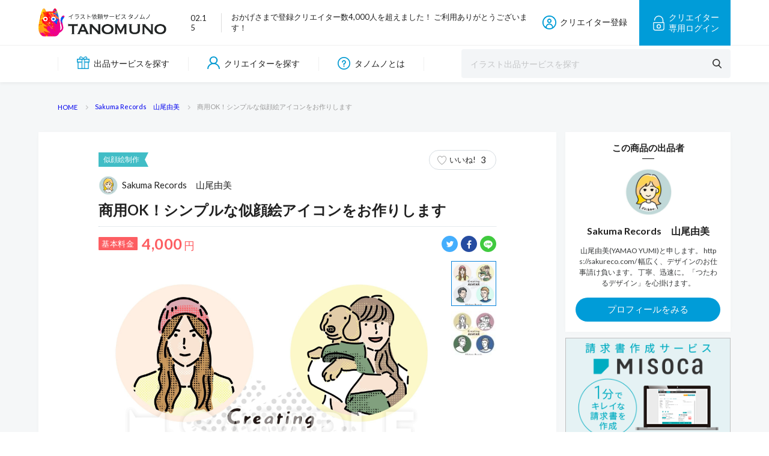

--- FILE ---
content_type: text/html; charset=UTF-8
request_url: https://tanomuno.com/product/88858
body_size: 11963
content:
	<!DOCTYPE html> <!--[if IE 9]><html class="no-js ie9 lt-ie9" prefix="og: http://ogp.me/ns#"><![endif]--> <!--[if gt IE 9]><!--><html class="no-js" prefix="og: http://ogp.me/ns#"> <!--<![endif]--><head>  <script async src="https://www.googletagmanager.com/gtag/js?id=UA-113152301-1"></script> <script>window.dataLayer = window.dataLayer || [];

      function gtag() {
        dataLayer.push(arguments);
      }
      gtag('js', new Date());

      gtag('config', 'UA-113152301-1');</script>  <script>document.addEventListener("DOMContentLoaded", function() {
      var lazyImages = [].slice.call(document.querySelectorAll(".lazy"));

      if ("IntersectionObserver" in window) {
        let lazyImageObserver = new IntersectionObserver(function(entries, observer) {
          entries.forEach(function(entry) {
            if (entry.isIntersecting) {
              let lazyImage = entry.target;
              if (entry.target.children.length) {
                for (var source in entry.target.children) {
                  var entrySource = entry.target.children[source];
                  if (typeof entrySource.tagName === "string" && entrySource.tagName === "SOURCE") {
                    entrySource.srcset = entrySource.dataset.srcset;
                  }
                  if (typeof entrySource.tagName === "string" && entrySource.tagName === "IMG") {
                    entrySource.src = entrySource.dataset.src;
                  }
                }
              } else {
                lazyImage.src = lazyImage.dataset.src;
              }
              lazyImage.classList.remove("lazy");
              lazyImageObserver.unobserve(lazyImage);
            }
          });
        }, {
          rootMargin: "0px 0px 512px 0px",
        });
        lazyImages.forEach(function(lazyImage) {
          lazyImageObserver.observe(lazyImage);
        });
      } else {
        lazyImages.forEach(function(entries) {
          if (entries.children.length) {
            for (var source in entries.children) {
              var entrySource = entries.children[source];
              if (typeof entrySource.tagName === "string" && entrySource.tagName === "SOURCE") {
                entrySource.srcset = entrySource.dataset.srcset;
              }
              if (typeof entrySource.tagName === "string" && entrySource.tagName === "IMG") {
                entrySource.src = entrySource.dataset.src;
              }
            }
          } else {
            entries.src = entries.dataset.src;
          }
          entries.classList.remove("lazy");
        });
      }
    });</script> <meta charset="UTF-8"><meta name="viewport" content="width=1120"><link href="https://fonts.googleapis.com/css?family=Lato:400,700" rel="stylesheet"><link rel="icon" href="https://tanomuno.com/wp-content/themes/tanomuno/assets/img/favicon.ico?v20200616" type="image/vnd.microsoft.icon"><link rel="apple-touch-icon" sizes="180x180" href="https://tanomuno.com/wp-content/themes/tanomuno/assets/img/apple-touch-icon-180x180.png?v20200616"><link media="all" href="https://tanomuno.com/wp-content/cache/autoptimize/css/autoptimize_d630288391c78b6af508260c51ab4507.css" rel="stylesheet" /><title>商用OK！シンプルな似顔絵アイコンをお作りします - イラスト制作依頼はタノムノ</title><meta name="robots" content="max-snippet:-1, max-image-preview:large, max-video-preview:-1" /><link rel="canonical" href="https://tanomuno.com/product/88858" /><meta property="og:url" content="https://tanomuno.com/product/88858/" /><meta property="og:site_name" content="イラスト制作依頼はタノムノ" /><meta property="og:locale" content="ja" /><meta property="og:type" content="product" /><meta property="og:title" content="商用OK！シンプルな似顔絵アイコンをお作りします - イラスト制作依頼はタノムノ" /><meta name="twitter:card" content="summary_large_image"><meta name="twitter:site" content="@tanomuno" /><meta name="twitter:creator" content="@tanomuno" /><meta name="twitter:title" content="商用OK！シンプルな似顔絵アイコンをお作りします - イラスト制作依頼はタノムノ" /><link rel='dns-prefetch' href='//s.w.org' /><link rel="alternate" type="application/rss+xml" title="イラスト制作依頼はタノムノ &raquo; フィード" href="https://tanomuno.com/feed" /><link rel="alternate" type="application/rss+xml" title="イラスト制作依頼はタノムノ &raquo; コメントフィード" href="https://tanomuno.com/comments/feed" /><style id='wp-ulike-inline-css' type='text/css'>.wp_ulike_btn.wp_ulike_put_image:after { background-image: url(https://tanomuno.com/wp-content/uploads/2019/05/heart-border.jpg) !important; }.wp_ulike_btn.wp_ulike_put_image.image-unlike:after { background-image: url(https://tanomuno.com/wp-content/uploads/2019/05/heart.png) !important; filter: none; }.wpulike-default .wp_ulike_btn, .wpulike-default .wp_ulike_btn:hover, #bbpress-forums .wpulike-default .wp_ulike_btn, #bbpress-forums .wpulike-default .wp_ulike_btn:hover{background-color:#d37f7f;}.wpulike-heart .wp_ulike_general_class{background-color:#d37f7f;}.wpulike-default .count-box,.wpulike-default .count-box{background-color:#8f5e5e;box-shadow: 0 0 0 1px #fd0d0d inset; }.wpulike-default .count-box:before{background-color:#8f5e5e; border-color:transparent; border-bottom-color:#fd0d0d; border-left-color:#fd0d0d;}</style><script type='text/javascript' src='https://tanomuno.com/wp-includes/js/jquery/jquery.js?ver=1.12.4-wp'></script> <link rel='https://api.w.org/' href='https://tanomuno.com/wp-json/' /><link rel="EditURI" type="application/rsd+xml" title="RSD" href="https://tanomuno.com/xmlrpc.php?rsd" /><link rel="wlwmanifest" type="application/wlwmanifest+xml" href="https://tanomuno.com/wp-includes/wlwmanifest.xml" /><link rel='prev' title='アイコン制作' href='https://tanomuno.com/product/88839' /><link rel='next' title='一枚絵を作成致します（背景込（有・無選択可）・（一次創作/二次創作））' href='https://tanomuno.com/product/88914' /><meta name="generator" content="WordPress 5.3.20" /><link rel='shortlink' href='https://tanomuno.com/?p=88858' /><link rel="alternate" type="application/json+oembed" href="https://tanomuno.com/wp-json/oembed/1.0/embed?url=https%3A%2F%2Ftanomuno.com%2Fproduct%2F88858" /><link rel="alternate" type="text/xml+oembed" href="https://tanomuno.com/wp-json/oembed/1.0/embed?url=https%3A%2F%2Ftanomuno.com%2Fproduct%2F88858&#038;format=xml" /><style type="text/css">.liquid-speech-balloon-01 .liquid-speech-balloon-avatar { background-image: url("https://tanomuno.com/wp-content/uploads/2019/06/N1FLuvE_400x400.jpg"); } .liquid-speech-balloon-02 .liquid-speech-balloon-avatar { background-image: url("https://tanomuno.com/wp-content/uploads/2019/06/DJzZ7zHY_400x400.jpg"); } .liquid-speech-balloon-03 .liquid-speech-balloon-avatar { background-image: url("https://tanomuno.com/wp-content/uploads/2022/01/43058858bbf696c1f4c995e30c6ef2fb.jpg"); } .liquid-speech-balloon-04 .liquid-speech-balloon-avatar { background-image: url("https://tanomuno.com/wp-content/uploads/2022/01/2f31461ed9cd4819cc5d754745ea54f0.jpg"); } .liquid-speech-balloon-05 .liquid-speech-balloon-avatar { background-image: url("https://tanomuno.com/wp-content/uploads/2022/02/2659219.jpg"); } .liquid-speech-balloon-06 .liquid-speech-balloon-avatar { background-image: url("https://tanomuno.com/wp-content/uploads/2022/02/2644113.jpg"); } .liquid-speech-balloon-07 .liquid-speech-balloon-avatar { background-image: url("https://tanomuno.com/wp-content/uploads/2022/01/be31e1f72c2980b681c69790dd7a6caf.jpg"); } .liquid-speech-balloon-08 .liquid-speech-balloon-avatar { background-image: url("https://tanomuno.com/wp-content/uploads/2022/01/c97e36f276eedb3141ca9a8d7899b484.jpg"); } .liquid-speech-balloon-09 .liquid-speech-balloon-avatar { background-image: url("https://tanomuno.com/wp-content/uploads/2023/07/23694618-1.jpg"); } .liquid-speech-balloon-10 .liquid-speech-balloon-avatar { background-image: url("https://tanomuno.com/wp-content/uploads/2023/06/510459.jpg"); } .liquid-speech-balloon-11 .liquid-speech-balloon-avatar { background-image: url("https://tanomuno.com/wp-content/uploads/2023/06/23789790-1.jpg"); } .liquid-speech-balloon-12 .liquid-speech-balloon-avatar { background-image: url("https://tanomuno.com/wp-content/uploads/2023/06/2528700.jpg"); } .liquid-speech-balloon-13 .liquid-speech-balloon-avatar { background-image: url("https://tanomuno.com/wp-content/uploads/2023/11/pixta_68991832_M-2.jpg"); }</style><style type="text/css">.liquid-speech-balloon-01 .liquid-speech-balloon-avatar::after { content: "タノムノ　編集部"; } .liquid-speech-balloon-02 .liquid-speech-balloon-avatar::after { content: "るこさん"; } .liquid-speech-balloon-03 .liquid-speech-balloon-avatar::after { content: "トラ男"; } .liquid-speech-balloon-04 .liquid-speech-balloon-avatar::after { content: "太郎"; } .liquid-speech-balloon-05 .liquid-speech-balloon-avatar::after { content: "イラ男"; } .liquid-speech-balloon-06 .liquid-speech-balloon-avatar::after { content: "イラ子"; } .liquid-speech-balloon-07 .liquid-speech-balloon-avatar::after { content: "イラ男"; } .liquid-speech-balloon-08 .liquid-speech-balloon-avatar::after { content: "イラ子"; } .liquid-speech-balloon-09 .liquid-speech-balloon-avatar::after { content: "タクミ"; }</style> <script src="//ajax.googleapis.com/ajax/libs/jquery/1.12.2/jquery.min.js"></script> <meta name="twitter:image" content="https://tanomuno.com/wp-content/uploads/2022/01/new_nigaoe_mojiari2-480x480.jpg" /><meta property="og:image" content="https://tanomuno.com/wp-content/uploads/2022/01/new_nigaoe_mojiari2-480x480.jpg" /><meta name="twitter:description" content="サービス内容
ご覧くださり、ありがとうございます。  SNSやブログのアイコンなどに使いやすい似顔絵イラストを、
写真からお作りします。
色や服装など、お好みに合わせてお" /><meta property="og:description" content="サービス内容
ご覧くださり、ありがとうございます。  SNSやブログのアイコンなどに使いやすい似顔絵イラストを、
写真からお作りします。
色や服装など、お好みに合わせてお" /><meta name="description" content="サービス内容
ご覧くださり、ありがとうございます。  SNSやブログのアイコンなどに使いやすい似顔絵イラストを、
写真からお作りします。
色や服装など、お好みに合わせてお" /></head><body class="product-template-default single-product postid-88858 drawer drawer--right"><div class="l-page"><div class="l-header"><header id="header" class="header"><div class="header__top-wrap"><div class="header__top-inner"><h1 class="header__logo"> <a href="https://tanomuno.com"> <picture> <source srcset="https://tanomuno.com/wp-content/themes/tanomuno/assets/img/header_logo@2x.png?v20200616c 2x" /> <img src="https://tanomuno.com/wp-content/themes/tanomuno/assets/img/header_logo.png?v20200616c" alt="商用OK！シンプルな似顔絵アイコンをお作りします - イラスト制作依頼はタノムノ" /> </picture> </a></h1><div class="header__topics"><div class="header__topics-date"> 02.15</div><div class="header__topics_txt"> おかげさまで登録クリエイター数4,000人を超えました！ ご利用ありがとうございます！</div></div><nav class="header__nav-sp is-sp"><div class="footer__inner"><div class="footer__logo"> <a href="https://tanomuno.com/"> <picture> <source srcset="https://tanomuno.com/wp-content/themes/tanomuno/assets/img/footer_logo@2x.png 2x" /> <img src="https://tanomuno.com/wp-content/themes/tanomuno/assets/img/footer_logo.png" alt="" /> </picture> </a></div><div class="footer__link"><div class="footer__link-column"><h4 class="footer__link-ttl"> タノムノご利用ガイド</h4><ul class="footer__link-list"><li><a href="https://tanomuno.com/about-service">タノムノとは</a></li></ul></div><div class="footer__link-column"><h4 class="footer__link-ttl"> 出品サービスから探す</h4><ul class="footer__link-list"><li><a href="https://tanomuno.com/product?cat%5B%5D=94">似顔絵制作</a></li><li><a href="https://tanomuno.com/product?cat%5B%5D=95">アイコン制作</a></li><li><a href="https://tanomuno.com/product?cat%5B%5D=96">イラスト制作</a></li><li><a href="https://tanomuno.com/product?cat%5B%5D=97">キャラクター制作</a></li><li><a href="https://tanomuno.com/product?cat%5B%5D=98">漫画・コミック制作</a></li><li><a href="https://tanomuno.com/product?cat%5B%5D=99">その他・デザイン制作</a></li><li><a href="https://tanomuno.com/product?cat%5B%5D=122">R18イラスト制作</a></li><li><a href="https://tanomuno.com/product?cat%5B%5D=111">完成イラスト素材</a></li></ul></div><div class="footer__link-column"><h4 class="footer__link-ttl"> イラストを探す</h4><ul class="footer__link-list"><li><a href="https://tanomuno.com/illust">すべてのイラスト</a></li></ul></div><div class="footer__link-column"><h4 class="footer__link-ttl"> クリエイターを探す</h4><ul class="footer__link-list"><li><a href="https://tanomuno.com/profile">すべてのクリエイター</a></li></ul></div><div class="footer__link-column"><h4 class="footer__link-ttl"> イラストを出品する</h4><ul class="footer__link-list"><li><a href="https://tanomuno.com/signup">クリエイター登録</a></li><li><a href="https://tanomuno.com/mypage">マイページ</a></li></ul></div><div class="footer__link-column"><h4 class="footer__link-ttl"> サイト情報</h4><ul class="footer__link-list"><li><a href="https://tanomuno.com/about-us">タノムノ運営情報</a></li><li><a href="https://tanomuno.com/privacy-policy">プライバシーポリシー</a></li><li><a href="https://tanomuno.com/terms">創作物の利用規約</a></li><li><a href="https://tanomuno.com/disclaimer">タノムノ利用規約</a></li><li><a href="https://tanomuno.com/contact">お問い合わせ</a></li></ul></div></div></div></nav><div class="header__black-bg is-sp" id="js-black-bg"></div><div class="header__burger is-sp" id="js-hamburger"> <span class="header__burger-line header__burger-line--1"></span> <span class="header__burger-line header__burger-line--2"></span> <span class="header__burger-line header__burger-line--3"></span></div><div class="header__member"> <a href="https://tanomuno.com/signup" class="header__member-entry is-pc"> <i class="c-icon c-icon--entry"></i> クリエイター登録 </a> <a href="https://tanomuno.com/signup" class="header__member-login is-sp"> <i class="c-icon c-icon--entry-white c-icon--entry-white--signup"></i> 登録 </a> <a href="https://tanomuno.com/mypage" class="header__member-login is-pc"> <i class="c-icon c-icon--login"></i><div class="header__member-login-txt"><div> クリエイター</div><div> 専用ログイン</div></div> </a></div></div></div><div class="header__bottom-wrap"><div class="header__bottom-inner"><nav class="header__nav"><ul class="header__nav-menu"><li class="is-pc"><a href="https://tanomuno.com/product"> <i class="c-icon c-icon--menu-service"></i> 出品サービスを探す </a></li><li class="is-sp"><a href="https://tanomuno.com/product"> <i class="c-icon c-icon--menu-service"></i> イラスト出品を探す </a></li><li class=""><a href="https://tanomuno.com/profile"> <i class="c-icon c-icon--menu-creator"></i> クリエイターを探す </a></li><li class="is-pc"><a href="https://tanomuno.com/about-service"> <i class="c-icon c-icon--menu-about"></i> タノムノとは </a></li></ul></nav><div class="header__search"><form role="search" id="header__search-form" class="header__search-form" action="https://tanomuno.com/product" method="get"><div class="header__search-input"> <input type="text" name="word" value="" placeholder="イラスト出品サービスを探す"> <input type="submit" value="" /></div></form></div></div></div></header></div><div class="l-main l-main--gray"><div class="l-breadcrumb"><div class="l-breadcrumb__inner"><div class="c-breadcrumb"><ul itemscope itemtype="https://schema.org/BreadcrumbList"><li itemprop="itemListElement" itemscope itemtype="https://schema.org/ListItem"><a href="https://tanomuno.com/" class="c-breadcrumb__home" itemprop="item" ><span itemprop="name">HOME</span></a><meta itemprop="position" content="1" /></li><li itemprop="itemListElement" itemscope itemtype="https://schema.org/ListItem"><a href="https://tanomuno.com/profile/59780" itemprop="item" ><span itemprop="name">Sakuma Records　山尾由美</span></a><meta itemprop="position" content="2" /></li><li itemprop="itemListElement" itemscope itemtype="https://schema.org/ListItem"><span itemprop="name">商用OK！シンプルな似顔絵アイコンをお作りします</span></li></ul></div></div></div><div class="l-container l-container--page l-container--product"><div class="l-container__main l-container__main--large l-container__main--box"><article class="product"><header class="product-header"><div class="product-header__meta"><div class="product-header__cat c-label"> 似顔絵制作</div><div class="product-header__good c-good c-good-btn c-good-btn--sm"><div class="wpulike wpulike-robeen " ><div class="wp_ulike_general_class wp_ulike_is_unliked"><label><input 	type="checkbox"
 data-ulike-id="88858"
 data-ulike-nonce="edfc4ca139"
 data-ulike-type="likeThis"
 data-ulike-status="3"
 class="wp_ulike_btn wp_ulike_put_image wp_likethis_88858"
 /><svg class="heart-svg" viewBox="467 392 58 57" xmlns="http://www.w3.org/2000/svg"><g class="Group" fill="none" fill-rule="evenodd" transform="translate(467 392)"><path d="M29.144 20.773c-.063-.13-4.227-8.67-11.44-2.59C7.63 28.795 28.94 43.256 29.143 43.394c.204-.138 21.513-14.6 11.44-25.213-7.214-6.08-11.377 2.46-11.44 2.59z" class="heart" fill="#AAB8C2" /><circle class="main-circ" fill="#E2264D" opacity="0" cx="29.5" cy="29.5" r="1.5" /><g class="grp7" opacity="0" transform="translate(7 6)"><circle class="oval1" fill="#9CD8C3" cx="2" cy="6" r="2" /><circle class="oval2" fill="#8CE8C3" cx="5" cy="2" r="2" /></g><g class="grp6" opacity="0" transform="translate(0 28)"><circle class="oval1" fill="#CC8EF5" cx="2" cy="7" r="2" /><circle class="oval2" fill="#91D2FA" cx="3" cy="2" r="2" /></g><g class="grp3" opacity="0" transform="translate(52 28)"><circle class="oval2" fill="#9CD8C3" cx="2" cy="7" r="2" /><circle class="oval1" fill="#8CE8C3" cx="4" cy="2" r="2" /></g><g class="grp2" opacity="0" transform="translate(44 6)" fill="#CC8EF5"><circle class="oval2" transform="matrix(-1 0 0 1 10 0)" cx="5" cy="6" r="2" /><circle class="oval1" transform="matrix(-1 0 0 1 4 0)" cx="2" cy="2" r="2" /></g><g class="grp5" opacity="0" transform="translate(14 50)" fill="#91D2FA"><circle class="oval1" transform="matrix(-1 0 0 1 12 0)" cx="6" cy="5" r="2" /><circle class="oval2" transform="matrix(-1 0 0 1 4 0)" cx="2" cy="2" r="2" /></g><g class="grp4" opacity="0" transform="translate(35 50)" fill="#F48EA7"><circle class="oval1" transform="matrix(-1 0 0 1 12 0)" cx="6" cy="5" r="2" /><circle class="oval2" transform="matrix(-1 0 0 1 4 0)" cx="2" cy="2" r="2" /></g><g class="grp1" opacity="0" transform="translate(24)" fill="#9FC7FA"><circle class="oval1" cx="2.5" cy="3" r="2" /><circle class="oval2" cx="7.5" cy="2" r="2" /></g></g></svg><span class="iine">いいね!</span><span class="count-box">3</span><div class="bg"></div></label></div></div></div></div> <a href="https://tanomuno.com/profile/59780" class="product-header__author c-author"><div class="product-header__icon c-author__icon"> <picture> <source srcset="https://tanomuno.com/wp-content/uploads/2021/02/shibao_icon-90x90.jpg 2x" /> <img src="https://tanomuno.com/wp-content/uploads/2021/02/shibao_icon-90x90.jpg" alt="" /> </picture></div> Sakuma Records　山尾由美 </a><h1 class="product-header__ttl"> 商用OK！シンプルな似顔絵アイコンをお作りします</h1></header><div class="product__body"><div class="product__price-group"><div class="product__price c-price"><div class="product__price-txt c-price__txt"> 基本料金</div><div class="product__price-num c-price__num"> 4,000<span>円</span></div><div class="product__price-tax c-price__tax"></div></div><div class="product__sns c-sns"> <a href="https://twitter.com/share?text=商用OK！シンプルな似顔絵アイコンをお作りします - タノムノ&url=https://tanomuno.com/product/88858&hashtags=#タノムノ"> <i class="c-icon c-icon--circle-tw"></i> </a> <a href="https://www.facebook.com/sharer/sharer.php?u=https://tanomuno.com/product/88858"> <i class="c-icon c-icon--circle-fb"></i> </a> <a href="http://line.me/R/msg/text/?商用OK！シンプルな似顔絵アイコンをお作りします - タノムノ https://tanomuno.com/product/88858"> <i class="c-icon c-icon--circle-line"></i> </a></div></div><div class="product__pic"><div id="js-gallery-main" class="product__pic-main swiper-container"><div class="swiper-wrapper"> <a href="https://tanomuno.com/wp-content/uploads/2022/01/new_nigaoe_mojiari2.jpg" class="swiper-slide product__pic-main-img illust__pic_full js-pic-full"> <picture> <source media="(max-width:767px)" srcset="https://tanomuno.com/wp-content/uploads/2022/01/new_nigaoe_mojiari2-930x930.jpg?v=20220504131431"> <source srcset="https://tanomuno.com/wp-content/uploads/2022/01/new_nigaoe_mojiari2-1920x1920.jpg?v=20220504131431 2x" /> <img src="https://tanomuno.com/wp-content/uploads/2022/01/new_nigaoe_mojiari2-930x930.jpg?v=20220504131431" style="width: 3000px;" alt="" /> </picture> </a> <a href="https://tanomuno.com/wp-content/uploads/2022/01/new_nigaoe_mojiari1.jpg" class="swiper-slide product__pic-main-img illust__pic_full js-pic-full"> <picture> <source media="(max-width:767px)" srcset="https://tanomuno.com/wp-content/uploads/2022/01/new_nigaoe_mojiari1-930x930.jpg?v=20220504131426"> <source srcset="https://tanomuno.com/wp-content/uploads/2022/01/new_nigaoe_mojiari1-1920x1920.jpg?v=20220504131426 2x" /> <img src="https://tanomuno.com/wp-content/uploads/2022/01/new_nigaoe_mojiari1-930x930.jpg?v=20220504131426" style="width: 3000px;" alt="" /> </picture> </a></div></div><div class="swiper-button-prev"></div><div class="swiper-button-next"></div><div class="product__pic-sub-wrap"><div id="js-gallery-thumbs" class="product__pic-sub swiper-container"><div class="swiper-wrapper"> <a class="product__pic-sub-img swiper-slide js-thumbnail active"> <img width="90" height="90" src="https://tanomuno.com/wp-content/uploads/2022/01/new_nigaoe_mojiari2-90x90.jpg" class="attachment-90x90 size-90x90" alt="" srcset="https://tanomuno.com/wp-content/uploads/2022/01/new_nigaoe_mojiari2-90x90.jpg 90w, https://tanomuno.com/wp-content/uploads/2022/01/new_nigaoe_mojiari2-930x930.jpg 930w, https://tanomuno.com/wp-content/uploads/2022/01/new_nigaoe_mojiari2-185x185.jpg 185w, https://tanomuno.com/wp-content/uploads/2022/01/new_nigaoe_mojiari2-180x180.jpg 180w, https://tanomuno.com/wp-content/uploads/2022/01/new_nigaoe_mojiari2-360x360.jpg 360w, https://tanomuno.com/wp-content/uploads/2022/01/new_nigaoe_mojiari2-1920x1920.jpg 1920w, https://tanomuno.com/wp-content/uploads/2022/01/new_nigaoe_mojiari2-240x240.jpg 240w, https://tanomuno.com/wp-content/uploads/2022/01/new_nigaoe_mojiari2-480x480.jpg 480w" sizes="(max-width: 90px) 100vw, 90px" /> </a> <a class="product__pic-sub-img swiper-slide js-thumbnail "> <img width="90" height="90" src="https://tanomuno.com/wp-content/uploads/2022/01/new_nigaoe_mojiari1-90x90.jpg" class="attachment-90x90 size-90x90" alt="" srcset="https://tanomuno.com/wp-content/uploads/2022/01/new_nigaoe_mojiari1-90x90.jpg 90w, https://tanomuno.com/wp-content/uploads/2022/01/new_nigaoe_mojiari1-930x930.jpg 930w, https://tanomuno.com/wp-content/uploads/2022/01/new_nigaoe_mojiari1-185x185.jpg 185w, https://tanomuno.com/wp-content/uploads/2022/01/new_nigaoe_mojiari1-180x180.jpg 180w, https://tanomuno.com/wp-content/uploads/2022/01/new_nigaoe_mojiari1-360x360.jpg 360w, https://tanomuno.com/wp-content/uploads/2022/01/new_nigaoe_mojiari1-1920x1920.jpg 1920w, https://tanomuno.com/wp-content/uploads/2022/01/new_nigaoe_mojiari1-240x240.jpg 240w, https://tanomuno.com/wp-content/uploads/2022/01/new_nigaoe_mojiari1-480x480.jpg 480w" sizes="(max-width: 90px) 100vw, 90px" /> </a></div></div><div class="swiper-thum-button-prev"></div><div class="swiper-thum-button-next"></div></div></div><section class="product-info product__sec"><div class="c-heading-square"> <i class="c-icon c-icon--h-info"></i><h2 class="c-heading-square__ttl"> イラスト商品内容</h2></div><p id="js-txt01" class="product-info__desc"> サービス内容<br /> ご覧くださり、ありがとうございます。<br /> <br /> SNSやブログのアイコンなどに使いやすい似顔絵イラストを、<br /> 写真からお作りします。<br /> 色や服装など、お好みに合わせてお作りします。<br /> <br /> ■参考画像でご希望のイメージをお教えください。<br /> ※リアルな表現はできませんので簡略化させていただく形となりますがご了承ください。<br /> <br /> 【基本料金にふくまれるもの】<br /> JPEG &amp;背景透明PNG(モード:RGB、解像度:300dpi、サイズ:700×700p...<br><span class="product-info__desc-more">すべてを読む</span></p><p id="js-txt02" class="product-info__desc" style="display:none;"> サービス内容<br /> ご覧くださり、ありがとうございます。<br /> <br /> SNSやブログのアイコンなどに使いやすい似顔絵イラストを、<br /> 写真からお作りします。<br /> 色や服装など、お好みに合わせてお作りします。<br /> <br /> ■参考画像でご希望のイメージをお教えください。<br /> ※リアルな表現はできませんので簡略化させていただく形となりますがご了承ください。<br /> <br /> 【基本料金にふくまれるもの】<br /> JPEG &amp;背景透明PNG(モード:RGB、解像度:300dpi、サイズ:700×700px)<br /> ※ご希望のサイズがございましたらお教えください。<br /> <br /> 【その他】<br /> ・ご提案時に　+消費税10％を申し受けております。<br /> ・AIデータでのお渡しは、オプションにてご購入くださいませ。<br /> ・著作権の譲渡はオプションにてご購入くださいませ。<br /> ・作成したイラストはサンプル画像として使用させていただく場合がございます。<br /> NGの場合はご連絡ください。<br /> ・画像の写真そっくりに、リアルなタッチで仕上げることはできません。髪型や雰囲気を寄せる程度とお考え下さいませ。<br /> <br /> ご不明な点はお気軽にお問い合わせください。どうぞよろしくお願いいたします。<br /> 購入にあたってのお願い<br /> ●カラーもしくは白黒どちらでの作成をご希望かお教えください。<br /> <br /> ●お写真をお送りいただけない場合は、<br /> イメージ（手書きのもの、参考になるようなもの）をお伝えください。<br /> <br /> ●使用用途や、具体的な希望を作成前にお伺いいたします。<br /> <br /> ●ご返信のないまま1ヶ月以上経過かつサンプル作成済みの場合は、サンプル代としてそのままお支払いいただきますのでご了承下さい。</p> <script type="text/javascript">// プロフィール展開
              $('.product-info__desc-more').click(function() {
                $('#js-txt01').css('display', 'none');
                $('#js-txt02').css('display', 'block');
              })</script> <div class="product-info__spec c-spec"><dl class="c-spec__item"><dt> 商用利用</dt><dd> ○可能</dd></dl><dl class="c-spec__item"><dt> 二次利用</dt><dd> ー</dd></dl><dl class="c-spec__item"><dt> 利用規約</dt><dd> タノムノイラスト利用規約に準拠<a href="https://tanomuno.com/terms" target="_blank">（詳しくはこちら）</a></dd></dl><dl class="c-spec__item"><dt> 無料修正回数</dt><dd> 1回</dd></dl><dl class="c-spec__item"><dt> ラフ提案数</dt><dd> 1案</dd></dl><dl class="c-spec__item"><dt> お届け日数</dt><dd> 5日                   ※要相談</dd></dl><dl class="c-spec__item"><dt> お支払い</dt><dd> 後払い（銀行払）<br> 仮払い （商品の受渡し後に代金が支払われる、<a href="https://azkari.jp/" target="_blank">アズカリ</a>でのお取り引き可能です）</dd></dl><dl class="c-spec__item"><dt> 納品形式</dt><dd> JPG / PNG</dd></dl><dl class="c-spec__item"><dt> 商品テイスト</dt><dd> デフォルメ / オシャレ</dd></dl></div></section><section class="product-contact product__sec"><div class="c-heading-square"> <i class="c-icon c-icon--h-mail"></i><h2 class="c-heading-square__ttl"> Sakuma Records　山尾由美さんへの、お問い合わせ/お見積り/相談</h2></div><div class="product-contact__flow"> <picture class="lazy"> <source media="(max-width:767px)" srcset="https://tanomuno.com/wp-content/themes/tanomuno/assets/img/dummy-none.png" data-srcset="https://tanomuno.com/wp-content/themes/tanomuno/assets/img/contact_step-sp@2x.png"> <source srcset="https://tanomuno.com/wp-content/themes/tanomuno/assets/img/dummy-none.png" data-srcset="https://tanomuno.com/wp-content/themes/tanomuno/assets/img/contact_step@2x.png 2x" /> <img src="https://tanomuno.com/wp-content/themes/tanomuno/assets/img/dummy-none.png" data-src="https://tanomuno.com/wp-content/themes/tanomuno/assets/img/contact_step.png" alt="依頼の流れ" class="" /> </picture></div><form id="mail_form" class="product-form c-form" action="https://tanomuno.com/wp-content/themes/tanomuno/functions/mail-send.php" method="post"> <input type="hidden" name="token" value="5005cfb85bca536e4bb37db621152d0a671dddb1"> <input type="hidden" name="id" value="88858"> <input type="hidden" name="author_id" value="2139"> <input type="hidden" name="author_name" value="Sakuma Records　山尾由美"> <input type="hidden" name="buy_info" value="メッセージ内容<br> ■商品名<br> 商用OK！シンプルな似顔絵アイコンをお作りします<br> 基本料金：4,000円<br> <br> ■オプション<br> なし<br> <br> ■合計料金<br> 4,000円※料金は目安です"> <input type="hidden" id="recaptcha_token" name="recaptcha_token"><h3 class="product-form__ttl c-form__ttl"> Sakuma Records　山尾由美さんへのダイレクトメッセージ</h3><p class="creator-form__disc c-form__disc">イラスト出品サービスの購入のご希望、ご相談はこちらからお問い合せください。<br /> 内容を確認したのち、返信させていただきます。</p><div id="by_info" class="product-form__item product-form__item--estimate"><div class="product-form__label--estimate">メッセージ内容</div><p class="product-form__txt--estimate">■商品名<br> 商用OK！シンプルな似顔絵アイコンをお作りします<br> 基本料金：4,000円<br> <br> ■オプション<br> <span id="product-form__op"><span>なし</span><br></span><br> ■合計料金<br> <span id="product-form__op-price">4,000円                      ※料金は目安です</span></p></div><div class="product-form__item c-form__item"><div class="product-form__label c-form__label"><div class="product-form__txt c-form__txt"> お名前</div><div class="product-form__required c-form__required"> 必須</div></div><div class="product-form__input c-form__input"> <input type="text" id="name" name="name" value="" placeholder="山田 太郎"><div class="c-form__ok"></div></div></div><div class="product-form__item c-form__item"><div class="product-form__label c-form__label"><div class="product-form__txt c-form__txt"> メールアドレス</div><div class="product-form__required c-form__required"> 必須</div></div><div class="product-form__input c-form__input"> <input type="email" id="mail_address" name="mail" value="" placeholder="tanomuno@gmail.com"><div class="c-form__ok"></div></div></div><div class="product-form__item c-form__item"><div class="product-form__label c-form__label"><div class="product-form__txt c-form__txt"> メールアドレス（確認用）</div><div class="product-form__required c-form__required"> 必須</div></div><div class="product-form__input c-form__input"> <input type="email" id="remail_address" name="remail" value="" oncopy="return false" onpaste="return false" oncontextmenu="return false" placeholder="tanomuno@gmail.com（コピペ禁止）"><div class="c-form__ok"></div></div></div><div class="product-form__item c-form__item"><div class="product-form__label c-form__label"><div class="product-form__txt c-form__txt"> お問い合わせ内容</div><div class="product-form__required c-form__required"> 必須</div></div><div class="product-form__input c-form__input"><textarea id="message" name="message" value="" rows="10"></textarea><div class="c-form__ok"></div></div></div> <button id="mail_submit" type="submit" class="product-form__submit c-form__submit c-btn"> 見積もり/仕事の相談を送る </button><p class="product-form__sup c-form__sup">こちらのお問い合わせは、<br class="is-sp">直接クリエイターさんに届きます。</p><p class="c-form__sup-recaptcha">This site is protected by reCAPTCHA and the Google <a href="https://policies.google.com/privacy">Privacy Policy</a> and <a href="https://policies.google.com/terms">Terms of Service</a> apply.</p></form> <script src="https://www.google.com/recaptcha/api.js?render=6Lf8G88UAAAAACOO0RN9Sok6ytXqwdFJ2NAdN4s7"></script> <script>grecaptcha.ready(function() {
                  grecaptcha.execute('6Lf8G88UAAAAACOO0RN9Sok6ytXqwdFJ2NAdN4s7', {
                    action: 'homepage'
                  }).then(function(token) {
                    var recaptchaToken = document.getElementById('recaptcha_token');
                    recaptchaToken.value = token;
                  });
                  setInterval(function() {
                    grecaptcha.execute('6Lf8G88UAAAAACOO0RN9Sok6ytXqwdFJ2NAdN4s7', {
                      action: 'homepage'
                    }).then(function(token) {
                      var recaptchaToken = document.getElementById('recaptcha_token');
                      recaptchaToken.value = token;
                      console.log(token);
                    });
                  }, 60000);
                });</script> </section></div></article></div><div class="l-container__aside"><aside id="product-authorCard" class="product-authorCard"><h3 class="product-authorCard__ttl"> この商品の出品者</h3><div class="product-authorCard__icon"> <picture> <source srcset="https://tanomuno.com/wp-content/uploads/2021/02/shibao_icon-180x180.jpg 2x" /> <img src="https://tanomuno.com/wp-content/uploads/2021/02/shibao_icon-90x90.jpg" alt="" /> </picture></div><div class="product-authorCard__body"><h4 class="product-authorCard__name"> Sakuma Records　山尾由美</h4><div class="product-authorCard__meta c-creator-meta"><div class="c-creator-meta__good"><div class="wpulike wpulike-robeen " ><div class="wp_ulike_general_class wp_ulike_is_unliked"><label><input 	type="checkbox"
 data-ulike-id="88858"
 data-ulike-nonce="edfc4ca139"
 data-ulike-type="likeThis"
 data-ulike-status="3"
 class="wp_ulike_btn wp_ulike_put_image wp_likethis_88858"
 /><svg class="heart-svg" viewBox="467 392 58 57" xmlns="http://www.w3.org/2000/svg"><g class="Group" fill="none" fill-rule="evenodd" transform="translate(467 392)"><path d="M29.144 20.773c-.063-.13-4.227-8.67-11.44-2.59C7.63 28.795 28.94 43.256 29.143 43.394c.204-.138 21.513-14.6 11.44-25.213-7.214-6.08-11.377 2.46-11.44 2.59z" class="heart" fill="#AAB8C2" /><circle class="main-circ" fill="#E2264D" opacity="0" cx="29.5" cy="29.5" r="1.5" /><g class="grp7" opacity="0" transform="translate(7 6)"><circle class="oval1" fill="#9CD8C3" cx="2" cy="6" r="2" /><circle class="oval2" fill="#8CE8C3" cx="5" cy="2" r="2" /></g><g class="grp6" opacity="0" transform="translate(0 28)"><circle class="oval1" fill="#CC8EF5" cx="2" cy="7" r="2" /><circle class="oval2" fill="#91D2FA" cx="3" cy="2" r="2" /></g><g class="grp3" opacity="0" transform="translate(52 28)"><circle class="oval2" fill="#9CD8C3" cx="2" cy="7" r="2" /><circle class="oval1" fill="#8CE8C3" cx="4" cy="2" r="2" /></g><g class="grp2" opacity="0" transform="translate(44 6)" fill="#CC8EF5"><circle class="oval2" transform="matrix(-1 0 0 1 10 0)" cx="5" cy="6" r="2" /><circle class="oval1" transform="matrix(-1 0 0 1 4 0)" cx="2" cy="2" r="2" /></g><g class="grp5" opacity="0" transform="translate(14 50)" fill="#91D2FA"><circle class="oval1" transform="matrix(-1 0 0 1 12 0)" cx="6" cy="5" r="2" /><circle class="oval2" transform="matrix(-1 0 0 1 4 0)" cx="2" cy="2" r="2" /></g><g class="grp4" opacity="0" transform="translate(35 50)" fill="#F48EA7"><circle class="oval1" transform="matrix(-1 0 0 1 12 0)" cx="6" cy="5" r="2" /><circle class="oval2" transform="matrix(-1 0 0 1 4 0)" cx="2" cy="2" r="2" /></g><g class="grp1" opacity="0" transform="translate(24)" fill="#9FC7FA"><circle class="oval1" cx="2.5" cy="3" r="2" /><circle class="oval2" cx="7.5" cy="2" r="2" /></g></g></svg><span class="iine">いいね!</span><span class="count-box">3</span><div class="bg"></div></label></div></div></div><div class="c-creator-meta__illust"> 15<div class="c-creator-meta__illust-txt"> イラスト</div></div></div><p class="product-authorCard__desc"> 山尾由美(YAMAO YUMI)と申します。
https://sakureco.com/  幅広く、デザインのお仕事請け負います。
丁寧、迅速に。「つたわるデザイン」を心掛けます。</p> <a href="https://tanomuno.com/profile/59780" class="product-authorCard__link c-link-btn">プロフィールをみる</a></div></aside><div class="aside-bn"> <a href="https:////af.moshimo.com/af/c/click?a_id=3230681&p_id=914&pc_id=1138&pl_id=18401&guid=ON" rel="nofollow" referrerpolicy="no-referrer-when-downgrade"> <picture class="lazy"> <source media="(max-width:767px)" srcset="https://tanomuno.com/wp-content/themes/tanomuno/assets/img/dummy.png" data-srcset="https://image.moshimo.com/af-img/0275/000000018401.png"> <source srcset="https://tanomuno.com/wp-content/themes/tanomuno/assets/img/dummy.png" data-srcset="https://image.moshimo.com/af-img/0275/000000018401.png 2x" /> <img src="https://tanomuno.com/wp-content/themes/tanomuno/assets/img/dummy.png" data-src="https://image.moshimo.com/af-img/0275/000000018401.png" alt="" class="" /> </picture> </a> <img src="//i.moshimo.com/af/i/impression?a_id=3230681&p_id=914&pc_id=1138&pl_id=18401" width="1" height="1" style="border:none;"></div><div class="aside-bn"> <a href="https://tanomuno.com/archives/89051"> <picture class="lazy"> <source media="(max-width:767px)" srcset="https://tanomuno.com/wp-content/themes/tanomuno/assets/img/dummy.png" data-srcset="https://tanomuno.com/wp-content/uploads/2022/03/sp.jpg"> <source srcset="https://tanomuno.com/wp-content/themes/tanomuno/assets/img/dummy.png" data-srcset="https://tanomuno.com/wp-content/uploads/2022/03/9a32e8c452a4c03a24fa3cc880cb6677.jpg 2x" /> <img  src="https://tanomuno.com/wp-content/themes/tanomuno/assets/img/dummy.png" data-src="https://tanomuno.com/wp-content/uploads/2022/03/pc.jpg" alt="おすすめの専門学校・講座6選" class="" style="width: 100%;" /> </picture> </a></div><div class="aside-bn"> <a href="https://tanomuno.com/about-service"> <picture class="lazy"> <source media="(max-width:767px)" srcset="https://tanomuno.com/wp-content/themes/tanomuno/assets/img/dummy.png" data-srcset="https://tanomuno.com/wp-content/themes/tanomuno/assets/img/bn_beginner-sp@2x.jpg"> <source srcset="https://tanomuno.com/wp-content/themes/tanomuno/assets/img/dummy.png" data-srcset="https://tanomuno.com/wp-content/themes/tanomuno/assets/img/bn_beginner@2x.jpg 2x" /> <img src="https://tanomuno.com/wp-content/themes/tanomuno/assets/img/dummy.png" data-src="https://tanomuno.com/wp-content/themes/tanomuno/assets/img/bn_beginner.jpg" alt="" class="" /> </picture> </a></div><div class="aside-bn"> <a href="https://tanomuno.com/signup"> <picture class="lazy"> <source media="(max-width:767px)" srcset="https://tanomuno.com/wp-content/themes/tanomuno/assets/img/dummy.png" data-srcset="https://tanomuno.com/wp-content/themes/tanomuno/assets/img/bn_published-sp@2x.jpg"> <source srcset="https://tanomuno.com/wp-content/themes/tanomuno/assets/img/dummy.png" data-srcset="https://tanomuno.com/wp-content/themes/tanomuno/assets/img/bn_published@2x.jpg 2x" /> <img src="https://tanomuno.com/wp-content/themes/tanomuno/assets/img/dummy.png" data-src="https://tanomuno.com/wp-content/themes/tanomuno/assets/img/bn_published.jpg" alt="" class="" /> </picture> </a></div><div class="aside-menu"><h3 class="aside-menu__heading"> 出品サービスをみる</h3><ul class="aside-menu__list"><li class="aside-menu__item"> <a href="https://tanomuno.com/product?cat%5B%5D=96"><div class="aside-menu__item-icon"> <img src="https://tanomuno.com/wp-content/themes/tanomuno/assets/img/dummy.png" data-src="https://tanomuno.com/wp-content/themes/tanomuno/assets/img/menu-thum-03.jpg" alt="イラスト制作" class="lazy" /></div><div class="aside-menu__item-body"><h4 class="aside-menu__item-ttl"> イラスト制作</h4><p>表紙・チラシ・ジャケ・ポスターで使えるイラスト全般を依頼できます</p></div> </a></li><li class="aside-menu__item"> <a href="https://tanomuno.com/product?cat%5B%5D=95"><div class="aside-menu__item-icon"> <img src="https://tanomuno.com/wp-content/themes/tanomuno/assets/img/dummy.png" data-src="https://tanomuno.com/wp-content/themes/tanomuno/assets/img/menu-thum-02.jpg" alt="アイコン制作" class="lazy" /></div><div class="aside-menu__item-body"><h4 class="aside-menu__item-ttl"> アイコン制作</h4><p>SNSで使いやすいアイコンやヘッダーを依頼できます</p></div> </a></li><li class="aside-menu__item"> <a href="https://tanomuno.com/product?cat%5B%5D=97"><div class="aside-menu__item-icon"> <img src="https://tanomuno.com/wp-content/themes/tanomuno/assets/img/dummy.png" data-src="https://tanomuno.com/wp-content/themes/tanomuno/assets/img/menu-thum-04.jpg" alt="キャラクター作成" class="lazy" /></div><div class="aside-menu__item-body"><h4 class="aside-menu__item-ttl"> キャラクター制作</h4><p>ゲーム・マーケティングで幅広く使えるキャラクターを依頼できます</p></div> </a></li><li class="aside-menu__item"> <a href="https://tanomuno.com/product?cat%5B%5D=98"><div class="aside-menu__item-icon"> <img src="https://tanomuno.com/wp-content/themes/tanomuno/assets/img/dummy.png" data-src="https://tanomuno.com/wp-content/themes/tanomuno/assets/img/menu-thum-05.jpg" alt="漫画・コミック制作" class="lazy" /></div><div class="aside-menu__item-body"><h4 class="aside-menu__item-ttl"> 漫画・コミック制作</h4><p>広告・宣伝・自己紹介で使える漫画を依頼できます</p></div> </a></li><li class="aside-menu__item"> <a href="https://tanomuno.com/product?cat%5B%5D=120"><div class="aside-menu__item-icon"> <img src="https://tanomuno.com/wp-content/themes/tanomuno/assets/img/dummy.png" data-src="https://tanomuno.com/wp-content/themes/tanomuno/assets/img/menu-thum-08.jpg" alt="モデリング制作" class="lazy" /></div><div class="aside-menu__item-body"><h4 class="aside-menu__item-ttl"> モデリング制作</h4><p>Vtuver向けのアニメーションLive2Dなど様々なモデリングを依頼できます</p></div> </a></li><li class="aside-menu__item"> <a href="https://tanomuno.com/product?cat%5B%5D=94"><div class="aside-menu__item-icon"> <img src="https://tanomuno.com/wp-content/themes/tanomuno/assets/img/dummy.png" data-src="https://tanomuno.com/wp-content/themes/tanomuno/assets/img/menu-thum-01.jpg" alt="似顔絵制作" class="lazy" /></div><div class="aside-menu__item-body"><h4 class="aside-menu__item-ttl"> 似顔絵制作</h4><p>名刺やSNS、記念イベントなどで使える似顔絵を依頼できます</p></div> </a></li><li class="aside-menu__item"> <a href="https://tanomuno.com/product?cat%5B%5D=99"><div class="aside-menu__item-icon"> <img src="https://tanomuno.com/wp-content/themes/tanomuno/assets/img/dummy.png" data-src="https://tanomuno.com/wp-content/themes/tanomuno/assets/img/menu-thum-06.jpg" alt="その他・デザイン制作" class="lazy" /></div><div class="aside-menu__item-body"><h4 class="aside-menu__item-ttl"> その他・デザイン制作</h4><p>その他いろいろなイラスト、デザインの制作を依頼できます</p></div> </a></li><li class="aside-menu__item"> <a href="https://tanomuno.com/product?cat%5B%5D=122"><div class="aside-menu__item-icon"> <img src="https://tanomuno.com/wp-content/themes/tanomuno/assets/img/dummy.png" data-src="https://tanomuno.com/wp-content/themes/tanomuno/assets/img/menu-thum-09.jpg" alt="R18イラスト制作" class="lazy" /></div><div class="aside-menu__item-body"><h4 class="aside-menu__item-ttl"> R18イラスト制作</h4><p>アダルト向けのイラストの制作の依頼ができます</p></div> </a></li><li class="aside-menu__item"> <a href="https://tanomuno.com/product?cat%5B%5D=111"><div class="aside-menu__item-icon"> <img src="https://tanomuno.com/wp-content/themes/tanomuno/assets/img/dummy.png" data-src="https://tanomuno.com/wp-content/themes/tanomuno/assets/img/menu-thum-07.jpg" alt="完成イラスト素材" class="lazy" /></div><div class="aside-menu__item-body"><h4 class="aside-menu__item-ttl"> 完成イラスト素材</h4><p>いろいろ使える、完成イラスト素材を購入できます</p></div> </a></li></ul></div><div class="aside-menu"><h3 class="aside-menu__heading"> ポートフォリオをみる</h3><ul class="aside-menu__list"><li class="aside-menu__item"> <a href="https://tanomuno.com/illust"><div class="aside-menu__item-icon"> <img src="https://tanomuno.com/wp-content/themes/tanomuno/assets/img/dummy.png" data-src="https://tanomuno.com/wp-content/themes/tanomuno/assets/img/aside_illust-all@2x.png" alt="すべてのイラスト" class="lazy" /></div><div class="aside-menu__item-body"><h4 class="aside-menu__item-ttl"> すべてのポートフォリオ</h4><p>ポートフォリオから好みのクリエイターを探せます</p></div> </a></li></ul></div><div class="aside-menu"><h3 class="aside-menu__heading"> クリエイターを探す</h3><ul class="aside-menu__list"><li class="aside-menu__item"> <a href="https://tanomuno.com/profile"><div class="aside-menu__item-icon"> <img src="https://tanomuno.com/wp-content/themes/tanomuno/assets/img/dummy.png" data-src="https://tanomuno.com/wp-content/themes/tanomuno/assets/img/aside_creator@2x.png" alt="すべてのクリエイター" class="lazy" /></div><div class="aside-menu__item-body"><h4 class="aside-menu__item-ttl"> すべてのクリエイター</h4><p>タノムノに登録されている全てのクリエイター一覧</p></div> </a></li></ul></div><aside id="product-priceCard--sticky" class="product-priceCard product-priceCard--sticky"><div class="product-priceCard__pic"> <img width="320" height="320" src="https://tanomuno.com/wp-content/uploads/2022/01/new_nigaoe_mojiari2.jpg" class="attachment-450x320 size-450x320" alt="" srcset="https://tanomuno.com/wp-content/uploads/2022/01/new_nigaoe_mojiari2.jpg 3000w, https://tanomuno.com/wp-content/uploads/2022/01/new_nigaoe_mojiari2-930x930.jpg 930w, https://tanomuno.com/wp-content/uploads/2022/01/new_nigaoe_mojiari2-185x185.jpg 185w, https://tanomuno.com/wp-content/uploads/2022/01/new_nigaoe_mojiari2-90x90.jpg 90w, https://tanomuno.com/wp-content/uploads/2022/01/new_nigaoe_mojiari2-180x180.jpg 180w, https://tanomuno.com/wp-content/uploads/2022/01/new_nigaoe_mojiari2-360x360.jpg 360w, https://tanomuno.com/wp-content/uploads/2022/01/new_nigaoe_mojiari2-1920x1920.jpg 1920w, https://tanomuno.com/wp-content/uploads/2022/01/new_nigaoe_mojiari2-240x240.jpg 240w, https://tanomuno.com/wp-content/uploads/2022/01/new_nigaoe_mojiari2-480x480.jpg 480w" sizes="(max-width: 320px) 100vw, 320px" /></div><div class="product-priceCard__body"><h3 class="product-priceCard__ttl"> 商用OK！シンプルな似顔絵アイコンをお作りします</h3><div class="product-priceCard__price c-price"><div class="product-priceCard__priceLow c-price__num"> <span class="product-priceCard__priceLowNum"> 4,000</span><span>円</span></span></div><div class="c-price__num-width" style="display:none;"><div class="product-priceCard__priceNum c-price__num"> <span class="product-priceCard__priceHighNum"></span><span>円</span></div></div></div><div class="product-priceCard__sup"></div> <a href="#mail_form" class="product-priceCard__btn c-btn">見積もり/仕事の相談をする</a></div></aside>  <script type="text/javascript">$(function() {

          // 数字カンマ
          function addFigure(numVal) {
            if (numVal == '') {
              return '';
            }
            if (!/^[+|-]?(\d*)(\.\d+)?$/.test(numVal)) {
              return numVal;
            }
            var numData = numVal.toString().split('.');
            numData[0] = Number(numData[0]).toString().replace(/\B(?=(\d{3})+(?!\d))/g, ',');
            return numData.join('.');
          }

          // オプションチェック
          $(document).on('change', 'input[name = "price"]', function() {
            estimateName();
            calcPrice();
            buyInfoInsert();
          });

          // オプション見積もり
          function estimateName() {
            var opItem = '';
            $("#product-form__op").html('');
            $('input[name = "price"]:checked').each(function() {
              var number = parseInt($(this).val());
              if ($(this).data('limit') != 'none') {
                var number_limit = parseInt($(this).data('limit'));
              } else {
                var number_limit = $(this).data('limit');
              }
              if (number != number_limit && number_limit != 'none') {
                opItem += '<span>' + $(this).data('name') + '：' + number + "円 〜 " + number_limit + "円</span><br>\n";
              } else if (number_limit == 'none') {
                opItem += '<span>' + $(this).data('name') + '：' + number + "円 〜</span><br>\n";
              } else {
                opItem += '<span>' + $(this).data('name') + '：' + number + "円</span><br>\n";
              }
            });
            if (opItem) {
              $("#product-form__op").html(opItem);
            } else {
              $("#product-form__op").html("なし<br>\n");
            }
          }

          // 金額
          function calcPrice() {
            var price = [];
            var price_limit = [];
            var price_total = 4000;
            var price_total_limit = 4000;
          var price_limit_flag = 0;
          if ($.isNumeric(price_total)) {
            $('input[name = "price"]:checked').each(function() {
              var number = parseInt($(this).val());
              if ($(this).data('limit') != 'none') {
                var number_limit = parseInt($(this).data('limit'));
              } else {
                var number_limit = $(this).data('limit');
              }
              price.push(number);
              price_limit.push(number_limit);
            });
            for (var i = 0, len = price.length; i < len; i++) {
              price_total += price[i];
              price_total_limit += price_limit[i];
              if (price_limit[i] == 'none') {
                price_limit_flag = 1;
              }
            }
            price_total = addFigure(price_total);
            price_total_limit = addFigure(price_total_limit);
            var opItemPrice = price_total + '円';
            $(".product-priceCard__priceLowNum").html(price_total);
            if (price_total != price_total_limit && !price_limit_flag) {
              $(".product-priceCard__priceHighNum").html(price_total_limit);
              $(".c-price__num-width").css('display', 'flex');
              opItemPrice += ' - ' + price_total_limit + '円';
            } else if (price_limit_flag) {
              opItemPrice += ' 〜 ';
              $(".c-price__num-width").css('display', 'none');
            } else {
              $(".c-price__num-width").css('display', 'none');
            }
            $("#product-form__op-price").html(opItemPrice);
          }
          }

          // フォームの$postに追加
          function buyInfoInsert() {
            var byInfo = '';
            byInfo = $("#by_info").html();
            $('input[name = "buy_info"]').val(byInfo);
          }
        });

        // 追っかけカード
        $(window).on('load', function() {
          var asideHight = $("#product-priceCard").height() + $("#product-authorCard").height() + $("#aside-bn").height() + $(".l-header").height() + $(".l-breadcrumb").height() + 50;
          var formTop = $('#mail_form').offset().top - $("#product-priceCard").height();
          $(window).scroll(function() {
            if ($(this).scrollTop() > asideHight) {
              $("#product-priceCard--sticky").css('opacity', 1);
            } else {
              $("#product-priceCard--sticky").css('opacity', 0);
            }
            if ($(this).scrollTop() > formTop) {
              $("#product-priceCard--sticky").css('opacity', 0);
            } else {
              $("#product-priceCard--sticky").css('opacity', 1);
            }
          });
        });</script> </div></div></div><div class="l-footer"><footer class="footer"><div class="footer__inner"><div class="footer__logo"> <a href="https://tanomuno.com/"> <picture> <source srcset="https://tanomuno.com/wp-content/themes/tanomuno/assets/img/footer_logo@2x.png?v20200616b 2x" /> <img src="https://tanomuno.com/wp-content/themes/tanomuno/assets/img/footer_logo.png?v20200616b" alt="" /> </picture> </a></div><div class="footer__link"><div class="footer__link-column"><h4 class="footer__link-ttl"> タノムノご利用ガイド</h4><ul class="footer__link-list"><li><a href="https://tanomuno.com/about-service">タノムノとは</a></li></ul></div><div class="footer__link-column"><h4 class="footer__link-ttl"> 出品サービスを探す</h4><ul class="footer__link-list"><li><a href="https://tanomuno.com/product?cat%5B%5D=94">似顔絵制作</a></li><li><a href="https://tanomuno.com/product?cat%5B%5D=95">アイコン制作</a></li><li><a href="https://tanomuno.com/product?cat%5B%5D=96">イラスト制作</a></li><li><a href="https://tanomuno.com/product?cat%5B%5D=97">キャラクター制作</a></li><li><a href="https://tanomuno.com/product?cat%5B%5D=98">漫画・コミック制作</a></li><li><a href="https://tanomuno.com/product?cat%5B%5D=99">その他・デザイン制作</a></li><li><a href="https://tanomuno.com/product?cat%5B%5D=122">R18イラスト制作</a></li><li><a href="https://tanomuno.com/product?cat%5B%5D=111">完成イラスト素材</a></li></ul></div><div class="footer__link-column"><h4 class="footer__link-ttl"> ポートフォリオをみる</h4><ul class="footer__link-list"><li><a href="https://tanomuno.com/illust">すべてのイラスト</a></li></ul></div><div class="footer__link-column"><h4 class="footer__link-ttl"> クリエイターを探す</h4><ul class="footer__link-list"><li><a href="https://tanomuno.com/profile">すべてのクリエイター</a></li></ul></div><div class="footer__link-column"><h4 class="footer__link-ttl"> イラストを出品する</h4><ul class="footer__link-list"><li><a href="https://tanomuno.com/signup">クリエイター登録</a></li><li><a href="https://tanomuno.com/mypage">マイページ</a></li></ul></div><div class="footer__link-column"><h4 class="footer__link-ttl"> サイト情報</h4><ul class="footer__link-list"><li><a href="https://tanomuno.com/about-us">タノムノ運営情報</a></li><li><a href="https://x-buzz.co.jp/about/" target="_blank">運営会社</a></li><li><a href="https://tanomuno.com/privacy-policy">プライバシーポリシー</a></li><li><a href="https://tanomuno.com/terms">創作物の利用規約</a></li><li><a href="https://tanomuno.com/disclaimer">タノムノ利用規約</a></li><li><a href="https://tanomuno.com/contact">お問い合わせ</a></li></ul></div><div class="footer__link-column"><h4 class="footer__link-ttl"> 関連サービス</h4><ul class="footer__link-list"><li><a href="https://x-buzz.co.jp/listing/" target="_blank">リスティング代行</a></li><li><a href="https://x-buzz.co.jp/lp/" target="_blank">LP制作</a></li><li><a href="https://x-buzz.co.jp/shopify/" target="_blank">Shopify構築</a></li><li><a href="https://x-buzz.co.jp/writing/" target="_blank">SEO記事制作</a></li></ul></div></div> <small class="footer__copyright"> © 2020 タノムノ All rights reserved. </small></div></footer></div></div>  <script type="text/javascript">window.onload = function() {
    $('.header__topics_txt').addClass("is-active");
  }</script> <script type="text/javascript">class MyElement extends HTMLElement {
    constructor() {
      super();
    }
  }
  customElements.define('wp-page', MyElement);</script> <script>var ajaxurl = 'https://tanomuno.com/wp-admin/admin-ajax.php';</script> <script type='text/javascript'>var tocplus = {"smooth_scroll":"1","visibility_show":"show","visibility_hide":"hide","width":"Auto"};</script> <script type='text/javascript'>var wp_ulike_params = {"ajax_url":"https:\/\/tanomuno.com\/wp-admin\/admin-ajax.php","notifications":"1"};</script>  <script>! function(e, t, n, s, u, a) {
    e.twq || (s = e.twq = function() {
        s.exe ? s.exe.apply(s, arguments) : s.queue.push(arguments);
      }, s.version = '1.1', s.queue = [], u = t.createElement(n), u.async = !0, u.src = '//static.ads-twitter.com/uwt.js',
      a = t.getElementsByTagName(n)[0], a.parentNode.insertBefore(u, a))
  }(window, document, 'script');
  // Insert Twitter Pixel ID and Standard Event data below
  twq('init', 'o316y');
  twq('track', 'PageView');</script>  <script defer src="https://tanomuno.com/wp-content/cache/autoptimize/js/autoptimize_d1feb4928723b60088e8b50f87a07d73.js"></script></body></html>

--- FILE ---
content_type: text/html; charset=utf-8
request_url: https://www.google.com/recaptcha/api2/anchor?ar=1&k=6Lf8G88UAAAAACOO0RN9Sok6ytXqwdFJ2NAdN4s7&co=aHR0cHM6Ly90YW5vbXVuby5jb206NDQz&hl=en&v=PoyoqOPhxBO7pBk68S4YbpHZ&size=invisible&anchor-ms=20000&execute-ms=30000&cb=z49t2f6c9xd2
body_size: 48603
content:
<!DOCTYPE HTML><html dir="ltr" lang="en"><head><meta http-equiv="Content-Type" content="text/html; charset=UTF-8">
<meta http-equiv="X-UA-Compatible" content="IE=edge">
<title>reCAPTCHA</title>
<style type="text/css">
/* cyrillic-ext */
@font-face {
  font-family: 'Roboto';
  font-style: normal;
  font-weight: 400;
  font-stretch: 100%;
  src: url(//fonts.gstatic.com/s/roboto/v48/KFO7CnqEu92Fr1ME7kSn66aGLdTylUAMa3GUBHMdazTgWw.woff2) format('woff2');
  unicode-range: U+0460-052F, U+1C80-1C8A, U+20B4, U+2DE0-2DFF, U+A640-A69F, U+FE2E-FE2F;
}
/* cyrillic */
@font-face {
  font-family: 'Roboto';
  font-style: normal;
  font-weight: 400;
  font-stretch: 100%;
  src: url(//fonts.gstatic.com/s/roboto/v48/KFO7CnqEu92Fr1ME7kSn66aGLdTylUAMa3iUBHMdazTgWw.woff2) format('woff2');
  unicode-range: U+0301, U+0400-045F, U+0490-0491, U+04B0-04B1, U+2116;
}
/* greek-ext */
@font-face {
  font-family: 'Roboto';
  font-style: normal;
  font-weight: 400;
  font-stretch: 100%;
  src: url(//fonts.gstatic.com/s/roboto/v48/KFO7CnqEu92Fr1ME7kSn66aGLdTylUAMa3CUBHMdazTgWw.woff2) format('woff2');
  unicode-range: U+1F00-1FFF;
}
/* greek */
@font-face {
  font-family: 'Roboto';
  font-style: normal;
  font-weight: 400;
  font-stretch: 100%;
  src: url(//fonts.gstatic.com/s/roboto/v48/KFO7CnqEu92Fr1ME7kSn66aGLdTylUAMa3-UBHMdazTgWw.woff2) format('woff2');
  unicode-range: U+0370-0377, U+037A-037F, U+0384-038A, U+038C, U+038E-03A1, U+03A3-03FF;
}
/* math */
@font-face {
  font-family: 'Roboto';
  font-style: normal;
  font-weight: 400;
  font-stretch: 100%;
  src: url(//fonts.gstatic.com/s/roboto/v48/KFO7CnqEu92Fr1ME7kSn66aGLdTylUAMawCUBHMdazTgWw.woff2) format('woff2');
  unicode-range: U+0302-0303, U+0305, U+0307-0308, U+0310, U+0312, U+0315, U+031A, U+0326-0327, U+032C, U+032F-0330, U+0332-0333, U+0338, U+033A, U+0346, U+034D, U+0391-03A1, U+03A3-03A9, U+03B1-03C9, U+03D1, U+03D5-03D6, U+03F0-03F1, U+03F4-03F5, U+2016-2017, U+2034-2038, U+203C, U+2040, U+2043, U+2047, U+2050, U+2057, U+205F, U+2070-2071, U+2074-208E, U+2090-209C, U+20D0-20DC, U+20E1, U+20E5-20EF, U+2100-2112, U+2114-2115, U+2117-2121, U+2123-214F, U+2190, U+2192, U+2194-21AE, U+21B0-21E5, U+21F1-21F2, U+21F4-2211, U+2213-2214, U+2216-22FF, U+2308-230B, U+2310, U+2319, U+231C-2321, U+2336-237A, U+237C, U+2395, U+239B-23B7, U+23D0, U+23DC-23E1, U+2474-2475, U+25AF, U+25B3, U+25B7, U+25BD, U+25C1, U+25CA, U+25CC, U+25FB, U+266D-266F, U+27C0-27FF, U+2900-2AFF, U+2B0E-2B11, U+2B30-2B4C, U+2BFE, U+3030, U+FF5B, U+FF5D, U+1D400-1D7FF, U+1EE00-1EEFF;
}
/* symbols */
@font-face {
  font-family: 'Roboto';
  font-style: normal;
  font-weight: 400;
  font-stretch: 100%;
  src: url(//fonts.gstatic.com/s/roboto/v48/KFO7CnqEu92Fr1ME7kSn66aGLdTylUAMaxKUBHMdazTgWw.woff2) format('woff2');
  unicode-range: U+0001-000C, U+000E-001F, U+007F-009F, U+20DD-20E0, U+20E2-20E4, U+2150-218F, U+2190, U+2192, U+2194-2199, U+21AF, U+21E6-21F0, U+21F3, U+2218-2219, U+2299, U+22C4-22C6, U+2300-243F, U+2440-244A, U+2460-24FF, U+25A0-27BF, U+2800-28FF, U+2921-2922, U+2981, U+29BF, U+29EB, U+2B00-2BFF, U+4DC0-4DFF, U+FFF9-FFFB, U+10140-1018E, U+10190-1019C, U+101A0, U+101D0-101FD, U+102E0-102FB, U+10E60-10E7E, U+1D2C0-1D2D3, U+1D2E0-1D37F, U+1F000-1F0FF, U+1F100-1F1AD, U+1F1E6-1F1FF, U+1F30D-1F30F, U+1F315, U+1F31C, U+1F31E, U+1F320-1F32C, U+1F336, U+1F378, U+1F37D, U+1F382, U+1F393-1F39F, U+1F3A7-1F3A8, U+1F3AC-1F3AF, U+1F3C2, U+1F3C4-1F3C6, U+1F3CA-1F3CE, U+1F3D4-1F3E0, U+1F3ED, U+1F3F1-1F3F3, U+1F3F5-1F3F7, U+1F408, U+1F415, U+1F41F, U+1F426, U+1F43F, U+1F441-1F442, U+1F444, U+1F446-1F449, U+1F44C-1F44E, U+1F453, U+1F46A, U+1F47D, U+1F4A3, U+1F4B0, U+1F4B3, U+1F4B9, U+1F4BB, U+1F4BF, U+1F4C8-1F4CB, U+1F4D6, U+1F4DA, U+1F4DF, U+1F4E3-1F4E6, U+1F4EA-1F4ED, U+1F4F7, U+1F4F9-1F4FB, U+1F4FD-1F4FE, U+1F503, U+1F507-1F50B, U+1F50D, U+1F512-1F513, U+1F53E-1F54A, U+1F54F-1F5FA, U+1F610, U+1F650-1F67F, U+1F687, U+1F68D, U+1F691, U+1F694, U+1F698, U+1F6AD, U+1F6B2, U+1F6B9-1F6BA, U+1F6BC, U+1F6C6-1F6CF, U+1F6D3-1F6D7, U+1F6E0-1F6EA, U+1F6F0-1F6F3, U+1F6F7-1F6FC, U+1F700-1F7FF, U+1F800-1F80B, U+1F810-1F847, U+1F850-1F859, U+1F860-1F887, U+1F890-1F8AD, U+1F8B0-1F8BB, U+1F8C0-1F8C1, U+1F900-1F90B, U+1F93B, U+1F946, U+1F984, U+1F996, U+1F9E9, U+1FA00-1FA6F, U+1FA70-1FA7C, U+1FA80-1FA89, U+1FA8F-1FAC6, U+1FACE-1FADC, U+1FADF-1FAE9, U+1FAF0-1FAF8, U+1FB00-1FBFF;
}
/* vietnamese */
@font-face {
  font-family: 'Roboto';
  font-style: normal;
  font-weight: 400;
  font-stretch: 100%;
  src: url(//fonts.gstatic.com/s/roboto/v48/KFO7CnqEu92Fr1ME7kSn66aGLdTylUAMa3OUBHMdazTgWw.woff2) format('woff2');
  unicode-range: U+0102-0103, U+0110-0111, U+0128-0129, U+0168-0169, U+01A0-01A1, U+01AF-01B0, U+0300-0301, U+0303-0304, U+0308-0309, U+0323, U+0329, U+1EA0-1EF9, U+20AB;
}
/* latin-ext */
@font-face {
  font-family: 'Roboto';
  font-style: normal;
  font-weight: 400;
  font-stretch: 100%;
  src: url(//fonts.gstatic.com/s/roboto/v48/KFO7CnqEu92Fr1ME7kSn66aGLdTylUAMa3KUBHMdazTgWw.woff2) format('woff2');
  unicode-range: U+0100-02BA, U+02BD-02C5, U+02C7-02CC, U+02CE-02D7, U+02DD-02FF, U+0304, U+0308, U+0329, U+1D00-1DBF, U+1E00-1E9F, U+1EF2-1EFF, U+2020, U+20A0-20AB, U+20AD-20C0, U+2113, U+2C60-2C7F, U+A720-A7FF;
}
/* latin */
@font-face {
  font-family: 'Roboto';
  font-style: normal;
  font-weight: 400;
  font-stretch: 100%;
  src: url(//fonts.gstatic.com/s/roboto/v48/KFO7CnqEu92Fr1ME7kSn66aGLdTylUAMa3yUBHMdazQ.woff2) format('woff2');
  unicode-range: U+0000-00FF, U+0131, U+0152-0153, U+02BB-02BC, U+02C6, U+02DA, U+02DC, U+0304, U+0308, U+0329, U+2000-206F, U+20AC, U+2122, U+2191, U+2193, U+2212, U+2215, U+FEFF, U+FFFD;
}
/* cyrillic-ext */
@font-face {
  font-family: 'Roboto';
  font-style: normal;
  font-weight: 500;
  font-stretch: 100%;
  src: url(//fonts.gstatic.com/s/roboto/v48/KFO7CnqEu92Fr1ME7kSn66aGLdTylUAMa3GUBHMdazTgWw.woff2) format('woff2');
  unicode-range: U+0460-052F, U+1C80-1C8A, U+20B4, U+2DE0-2DFF, U+A640-A69F, U+FE2E-FE2F;
}
/* cyrillic */
@font-face {
  font-family: 'Roboto';
  font-style: normal;
  font-weight: 500;
  font-stretch: 100%;
  src: url(//fonts.gstatic.com/s/roboto/v48/KFO7CnqEu92Fr1ME7kSn66aGLdTylUAMa3iUBHMdazTgWw.woff2) format('woff2');
  unicode-range: U+0301, U+0400-045F, U+0490-0491, U+04B0-04B1, U+2116;
}
/* greek-ext */
@font-face {
  font-family: 'Roboto';
  font-style: normal;
  font-weight: 500;
  font-stretch: 100%;
  src: url(//fonts.gstatic.com/s/roboto/v48/KFO7CnqEu92Fr1ME7kSn66aGLdTylUAMa3CUBHMdazTgWw.woff2) format('woff2');
  unicode-range: U+1F00-1FFF;
}
/* greek */
@font-face {
  font-family: 'Roboto';
  font-style: normal;
  font-weight: 500;
  font-stretch: 100%;
  src: url(//fonts.gstatic.com/s/roboto/v48/KFO7CnqEu92Fr1ME7kSn66aGLdTylUAMa3-UBHMdazTgWw.woff2) format('woff2');
  unicode-range: U+0370-0377, U+037A-037F, U+0384-038A, U+038C, U+038E-03A1, U+03A3-03FF;
}
/* math */
@font-face {
  font-family: 'Roboto';
  font-style: normal;
  font-weight: 500;
  font-stretch: 100%;
  src: url(//fonts.gstatic.com/s/roboto/v48/KFO7CnqEu92Fr1ME7kSn66aGLdTylUAMawCUBHMdazTgWw.woff2) format('woff2');
  unicode-range: U+0302-0303, U+0305, U+0307-0308, U+0310, U+0312, U+0315, U+031A, U+0326-0327, U+032C, U+032F-0330, U+0332-0333, U+0338, U+033A, U+0346, U+034D, U+0391-03A1, U+03A3-03A9, U+03B1-03C9, U+03D1, U+03D5-03D6, U+03F0-03F1, U+03F4-03F5, U+2016-2017, U+2034-2038, U+203C, U+2040, U+2043, U+2047, U+2050, U+2057, U+205F, U+2070-2071, U+2074-208E, U+2090-209C, U+20D0-20DC, U+20E1, U+20E5-20EF, U+2100-2112, U+2114-2115, U+2117-2121, U+2123-214F, U+2190, U+2192, U+2194-21AE, U+21B0-21E5, U+21F1-21F2, U+21F4-2211, U+2213-2214, U+2216-22FF, U+2308-230B, U+2310, U+2319, U+231C-2321, U+2336-237A, U+237C, U+2395, U+239B-23B7, U+23D0, U+23DC-23E1, U+2474-2475, U+25AF, U+25B3, U+25B7, U+25BD, U+25C1, U+25CA, U+25CC, U+25FB, U+266D-266F, U+27C0-27FF, U+2900-2AFF, U+2B0E-2B11, U+2B30-2B4C, U+2BFE, U+3030, U+FF5B, U+FF5D, U+1D400-1D7FF, U+1EE00-1EEFF;
}
/* symbols */
@font-face {
  font-family: 'Roboto';
  font-style: normal;
  font-weight: 500;
  font-stretch: 100%;
  src: url(//fonts.gstatic.com/s/roboto/v48/KFO7CnqEu92Fr1ME7kSn66aGLdTylUAMaxKUBHMdazTgWw.woff2) format('woff2');
  unicode-range: U+0001-000C, U+000E-001F, U+007F-009F, U+20DD-20E0, U+20E2-20E4, U+2150-218F, U+2190, U+2192, U+2194-2199, U+21AF, U+21E6-21F0, U+21F3, U+2218-2219, U+2299, U+22C4-22C6, U+2300-243F, U+2440-244A, U+2460-24FF, U+25A0-27BF, U+2800-28FF, U+2921-2922, U+2981, U+29BF, U+29EB, U+2B00-2BFF, U+4DC0-4DFF, U+FFF9-FFFB, U+10140-1018E, U+10190-1019C, U+101A0, U+101D0-101FD, U+102E0-102FB, U+10E60-10E7E, U+1D2C0-1D2D3, U+1D2E0-1D37F, U+1F000-1F0FF, U+1F100-1F1AD, U+1F1E6-1F1FF, U+1F30D-1F30F, U+1F315, U+1F31C, U+1F31E, U+1F320-1F32C, U+1F336, U+1F378, U+1F37D, U+1F382, U+1F393-1F39F, U+1F3A7-1F3A8, U+1F3AC-1F3AF, U+1F3C2, U+1F3C4-1F3C6, U+1F3CA-1F3CE, U+1F3D4-1F3E0, U+1F3ED, U+1F3F1-1F3F3, U+1F3F5-1F3F7, U+1F408, U+1F415, U+1F41F, U+1F426, U+1F43F, U+1F441-1F442, U+1F444, U+1F446-1F449, U+1F44C-1F44E, U+1F453, U+1F46A, U+1F47D, U+1F4A3, U+1F4B0, U+1F4B3, U+1F4B9, U+1F4BB, U+1F4BF, U+1F4C8-1F4CB, U+1F4D6, U+1F4DA, U+1F4DF, U+1F4E3-1F4E6, U+1F4EA-1F4ED, U+1F4F7, U+1F4F9-1F4FB, U+1F4FD-1F4FE, U+1F503, U+1F507-1F50B, U+1F50D, U+1F512-1F513, U+1F53E-1F54A, U+1F54F-1F5FA, U+1F610, U+1F650-1F67F, U+1F687, U+1F68D, U+1F691, U+1F694, U+1F698, U+1F6AD, U+1F6B2, U+1F6B9-1F6BA, U+1F6BC, U+1F6C6-1F6CF, U+1F6D3-1F6D7, U+1F6E0-1F6EA, U+1F6F0-1F6F3, U+1F6F7-1F6FC, U+1F700-1F7FF, U+1F800-1F80B, U+1F810-1F847, U+1F850-1F859, U+1F860-1F887, U+1F890-1F8AD, U+1F8B0-1F8BB, U+1F8C0-1F8C1, U+1F900-1F90B, U+1F93B, U+1F946, U+1F984, U+1F996, U+1F9E9, U+1FA00-1FA6F, U+1FA70-1FA7C, U+1FA80-1FA89, U+1FA8F-1FAC6, U+1FACE-1FADC, U+1FADF-1FAE9, U+1FAF0-1FAF8, U+1FB00-1FBFF;
}
/* vietnamese */
@font-face {
  font-family: 'Roboto';
  font-style: normal;
  font-weight: 500;
  font-stretch: 100%;
  src: url(//fonts.gstatic.com/s/roboto/v48/KFO7CnqEu92Fr1ME7kSn66aGLdTylUAMa3OUBHMdazTgWw.woff2) format('woff2');
  unicode-range: U+0102-0103, U+0110-0111, U+0128-0129, U+0168-0169, U+01A0-01A1, U+01AF-01B0, U+0300-0301, U+0303-0304, U+0308-0309, U+0323, U+0329, U+1EA0-1EF9, U+20AB;
}
/* latin-ext */
@font-face {
  font-family: 'Roboto';
  font-style: normal;
  font-weight: 500;
  font-stretch: 100%;
  src: url(//fonts.gstatic.com/s/roboto/v48/KFO7CnqEu92Fr1ME7kSn66aGLdTylUAMa3KUBHMdazTgWw.woff2) format('woff2');
  unicode-range: U+0100-02BA, U+02BD-02C5, U+02C7-02CC, U+02CE-02D7, U+02DD-02FF, U+0304, U+0308, U+0329, U+1D00-1DBF, U+1E00-1E9F, U+1EF2-1EFF, U+2020, U+20A0-20AB, U+20AD-20C0, U+2113, U+2C60-2C7F, U+A720-A7FF;
}
/* latin */
@font-face {
  font-family: 'Roboto';
  font-style: normal;
  font-weight: 500;
  font-stretch: 100%;
  src: url(//fonts.gstatic.com/s/roboto/v48/KFO7CnqEu92Fr1ME7kSn66aGLdTylUAMa3yUBHMdazQ.woff2) format('woff2');
  unicode-range: U+0000-00FF, U+0131, U+0152-0153, U+02BB-02BC, U+02C6, U+02DA, U+02DC, U+0304, U+0308, U+0329, U+2000-206F, U+20AC, U+2122, U+2191, U+2193, U+2212, U+2215, U+FEFF, U+FFFD;
}
/* cyrillic-ext */
@font-face {
  font-family: 'Roboto';
  font-style: normal;
  font-weight: 900;
  font-stretch: 100%;
  src: url(//fonts.gstatic.com/s/roboto/v48/KFO7CnqEu92Fr1ME7kSn66aGLdTylUAMa3GUBHMdazTgWw.woff2) format('woff2');
  unicode-range: U+0460-052F, U+1C80-1C8A, U+20B4, U+2DE0-2DFF, U+A640-A69F, U+FE2E-FE2F;
}
/* cyrillic */
@font-face {
  font-family: 'Roboto';
  font-style: normal;
  font-weight: 900;
  font-stretch: 100%;
  src: url(//fonts.gstatic.com/s/roboto/v48/KFO7CnqEu92Fr1ME7kSn66aGLdTylUAMa3iUBHMdazTgWw.woff2) format('woff2');
  unicode-range: U+0301, U+0400-045F, U+0490-0491, U+04B0-04B1, U+2116;
}
/* greek-ext */
@font-face {
  font-family: 'Roboto';
  font-style: normal;
  font-weight: 900;
  font-stretch: 100%;
  src: url(//fonts.gstatic.com/s/roboto/v48/KFO7CnqEu92Fr1ME7kSn66aGLdTylUAMa3CUBHMdazTgWw.woff2) format('woff2');
  unicode-range: U+1F00-1FFF;
}
/* greek */
@font-face {
  font-family: 'Roboto';
  font-style: normal;
  font-weight: 900;
  font-stretch: 100%;
  src: url(//fonts.gstatic.com/s/roboto/v48/KFO7CnqEu92Fr1ME7kSn66aGLdTylUAMa3-UBHMdazTgWw.woff2) format('woff2');
  unicode-range: U+0370-0377, U+037A-037F, U+0384-038A, U+038C, U+038E-03A1, U+03A3-03FF;
}
/* math */
@font-face {
  font-family: 'Roboto';
  font-style: normal;
  font-weight: 900;
  font-stretch: 100%;
  src: url(//fonts.gstatic.com/s/roboto/v48/KFO7CnqEu92Fr1ME7kSn66aGLdTylUAMawCUBHMdazTgWw.woff2) format('woff2');
  unicode-range: U+0302-0303, U+0305, U+0307-0308, U+0310, U+0312, U+0315, U+031A, U+0326-0327, U+032C, U+032F-0330, U+0332-0333, U+0338, U+033A, U+0346, U+034D, U+0391-03A1, U+03A3-03A9, U+03B1-03C9, U+03D1, U+03D5-03D6, U+03F0-03F1, U+03F4-03F5, U+2016-2017, U+2034-2038, U+203C, U+2040, U+2043, U+2047, U+2050, U+2057, U+205F, U+2070-2071, U+2074-208E, U+2090-209C, U+20D0-20DC, U+20E1, U+20E5-20EF, U+2100-2112, U+2114-2115, U+2117-2121, U+2123-214F, U+2190, U+2192, U+2194-21AE, U+21B0-21E5, U+21F1-21F2, U+21F4-2211, U+2213-2214, U+2216-22FF, U+2308-230B, U+2310, U+2319, U+231C-2321, U+2336-237A, U+237C, U+2395, U+239B-23B7, U+23D0, U+23DC-23E1, U+2474-2475, U+25AF, U+25B3, U+25B7, U+25BD, U+25C1, U+25CA, U+25CC, U+25FB, U+266D-266F, U+27C0-27FF, U+2900-2AFF, U+2B0E-2B11, U+2B30-2B4C, U+2BFE, U+3030, U+FF5B, U+FF5D, U+1D400-1D7FF, U+1EE00-1EEFF;
}
/* symbols */
@font-face {
  font-family: 'Roboto';
  font-style: normal;
  font-weight: 900;
  font-stretch: 100%;
  src: url(//fonts.gstatic.com/s/roboto/v48/KFO7CnqEu92Fr1ME7kSn66aGLdTylUAMaxKUBHMdazTgWw.woff2) format('woff2');
  unicode-range: U+0001-000C, U+000E-001F, U+007F-009F, U+20DD-20E0, U+20E2-20E4, U+2150-218F, U+2190, U+2192, U+2194-2199, U+21AF, U+21E6-21F0, U+21F3, U+2218-2219, U+2299, U+22C4-22C6, U+2300-243F, U+2440-244A, U+2460-24FF, U+25A0-27BF, U+2800-28FF, U+2921-2922, U+2981, U+29BF, U+29EB, U+2B00-2BFF, U+4DC0-4DFF, U+FFF9-FFFB, U+10140-1018E, U+10190-1019C, U+101A0, U+101D0-101FD, U+102E0-102FB, U+10E60-10E7E, U+1D2C0-1D2D3, U+1D2E0-1D37F, U+1F000-1F0FF, U+1F100-1F1AD, U+1F1E6-1F1FF, U+1F30D-1F30F, U+1F315, U+1F31C, U+1F31E, U+1F320-1F32C, U+1F336, U+1F378, U+1F37D, U+1F382, U+1F393-1F39F, U+1F3A7-1F3A8, U+1F3AC-1F3AF, U+1F3C2, U+1F3C4-1F3C6, U+1F3CA-1F3CE, U+1F3D4-1F3E0, U+1F3ED, U+1F3F1-1F3F3, U+1F3F5-1F3F7, U+1F408, U+1F415, U+1F41F, U+1F426, U+1F43F, U+1F441-1F442, U+1F444, U+1F446-1F449, U+1F44C-1F44E, U+1F453, U+1F46A, U+1F47D, U+1F4A3, U+1F4B0, U+1F4B3, U+1F4B9, U+1F4BB, U+1F4BF, U+1F4C8-1F4CB, U+1F4D6, U+1F4DA, U+1F4DF, U+1F4E3-1F4E6, U+1F4EA-1F4ED, U+1F4F7, U+1F4F9-1F4FB, U+1F4FD-1F4FE, U+1F503, U+1F507-1F50B, U+1F50D, U+1F512-1F513, U+1F53E-1F54A, U+1F54F-1F5FA, U+1F610, U+1F650-1F67F, U+1F687, U+1F68D, U+1F691, U+1F694, U+1F698, U+1F6AD, U+1F6B2, U+1F6B9-1F6BA, U+1F6BC, U+1F6C6-1F6CF, U+1F6D3-1F6D7, U+1F6E0-1F6EA, U+1F6F0-1F6F3, U+1F6F7-1F6FC, U+1F700-1F7FF, U+1F800-1F80B, U+1F810-1F847, U+1F850-1F859, U+1F860-1F887, U+1F890-1F8AD, U+1F8B0-1F8BB, U+1F8C0-1F8C1, U+1F900-1F90B, U+1F93B, U+1F946, U+1F984, U+1F996, U+1F9E9, U+1FA00-1FA6F, U+1FA70-1FA7C, U+1FA80-1FA89, U+1FA8F-1FAC6, U+1FACE-1FADC, U+1FADF-1FAE9, U+1FAF0-1FAF8, U+1FB00-1FBFF;
}
/* vietnamese */
@font-face {
  font-family: 'Roboto';
  font-style: normal;
  font-weight: 900;
  font-stretch: 100%;
  src: url(//fonts.gstatic.com/s/roboto/v48/KFO7CnqEu92Fr1ME7kSn66aGLdTylUAMa3OUBHMdazTgWw.woff2) format('woff2');
  unicode-range: U+0102-0103, U+0110-0111, U+0128-0129, U+0168-0169, U+01A0-01A1, U+01AF-01B0, U+0300-0301, U+0303-0304, U+0308-0309, U+0323, U+0329, U+1EA0-1EF9, U+20AB;
}
/* latin-ext */
@font-face {
  font-family: 'Roboto';
  font-style: normal;
  font-weight: 900;
  font-stretch: 100%;
  src: url(//fonts.gstatic.com/s/roboto/v48/KFO7CnqEu92Fr1ME7kSn66aGLdTylUAMa3KUBHMdazTgWw.woff2) format('woff2');
  unicode-range: U+0100-02BA, U+02BD-02C5, U+02C7-02CC, U+02CE-02D7, U+02DD-02FF, U+0304, U+0308, U+0329, U+1D00-1DBF, U+1E00-1E9F, U+1EF2-1EFF, U+2020, U+20A0-20AB, U+20AD-20C0, U+2113, U+2C60-2C7F, U+A720-A7FF;
}
/* latin */
@font-face {
  font-family: 'Roboto';
  font-style: normal;
  font-weight: 900;
  font-stretch: 100%;
  src: url(//fonts.gstatic.com/s/roboto/v48/KFO7CnqEu92Fr1ME7kSn66aGLdTylUAMa3yUBHMdazQ.woff2) format('woff2');
  unicode-range: U+0000-00FF, U+0131, U+0152-0153, U+02BB-02BC, U+02C6, U+02DA, U+02DC, U+0304, U+0308, U+0329, U+2000-206F, U+20AC, U+2122, U+2191, U+2193, U+2212, U+2215, U+FEFF, U+FFFD;
}

</style>
<link rel="stylesheet" type="text/css" href="https://www.gstatic.com/recaptcha/releases/PoyoqOPhxBO7pBk68S4YbpHZ/styles__ltr.css">
<script nonce="rBISXNBiiO4PZmOIiZ2EHg" type="text/javascript">window['__recaptcha_api'] = 'https://www.google.com/recaptcha/api2/';</script>
<script type="text/javascript" src="https://www.gstatic.com/recaptcha/releases/PoyoqOPhxBO7pBk68S4YbpHZ/recaptcha__en.js" nonce="rBISXNBiiO4PZmOIiZ2EHg">
      
    </script></head>
<body><div id="rc-anchor-alert" class="rc-anchor-alert"></div>
<input type="hidden" id="recaptcha-token" value="[base64]">
<script type="text/javascript" nonce="rBISXNBiiO4PZmOIiZ2EHg">
      recaptcha.anchor.Main.init("[\x22ainput\x22,[\x22bgdata\x22,\x22\x22,\[base64]/[base64]/[base64]/[base64]/[base64]/[base64]/KGcoTywyNTMsTy5PKSxVRyhPLEMpKTpnKE8sMjUzLEMpLE8pKSxsKSksTykpfSxieT1mdW5jdGlvbihDLE8sdSxsKXtmb3IobD0odT1SKEMpLDApO08+MDtPLS0pbD1sPDw4fFooQyk7ZyhDLHUsbCl9LFVHPWZ1bmN0aW9uKEMsTyl7Qy5pLmxlbmd0aD4xMDQ/[base64]/[base64]/[base64]/[base64]/[base64]/[base64]/[base64]\\u003d\x22,\[base64]\x22,\x22JsKzQcKDwpfCnioDdSTCrWDDs18sw6wIw4nDqCtGWHtRP8KKw4pMw4N4wrIYw5nDvSDCrTLCvMKKwq/Dlig/ZsKYwrvDjxkHVsO7w47DncK9w6vDom/Cq1NUXMOlFcKnHsKLw4fDn8K9Dxl4woHCtsO/[base64]/Cn8OmWTEXfMOacMOOw5p+PHzDtnUjGiR8wrlNw7wzU8KDYcOGw4XDhj/CiGV3QHrDgTzDvMK2CMKzfxIVw7A5cQDCn1Buwr4aw7nDp8K6JVLCvWzDh8KbRsKxfMO2w6wKY8OIKcKfZ1PDqgpxMcOCwprCgzIYw4bDh8OKeMK9QMKcEVdnw4l8w5Nzw5cLLD0bdXbChzTCnMOIJjMVw5/Ci8OwwqDCujpKw4AIwqPDsBzDszwQwonCmcO5FsOpNcKrw4RkOcKnwo0dwozCvMK2YiYzZcO6FcKsw5PDgXcCw4s9wpTCoXHDjFxBSsKnw4c/wp8iCVjDpMOuY1TDpHR1XMKdHELDpGLCu3bDmRVCB8KSNsKlw47DksKkw43DhMKuWMKLw4rCgl3Dn0LDmTV1wphNw5BtwrJcPcKEw7HDgMORD8K9wo/CmiDDtMKCbsOLwqzCosOtw5DCp8KKw7pawp0Aw4F3TBDCggLDuF4VX8KyaMKYb8Kcw53DhApow6BJbhvCpQQPw7okEArDosKtwp7DqcKSwoLDgwNjw7fCocOBC8Oew49Qw5cbKcKzw7VhJMKnwrjDp0TCncKew7vCggEPPsKPwohGFSjDkMKuDFzDisO2NEV/QR7DlV3CuGB0w7Q6Z8KZX8Onw4PCicKiPUvDpMOJwqrDlsKiw5dUw79FYsKtwpTChMKTw47DolTCt8KlDxx7bUnDgsOtwoQYGTQ2wrfDpEtMfcKww6M1QMK0THHClS/[base64]/[base64]/DksK6w73DnT3CjcOUw5F5TC7Dhj7CtXFVwqcfUMKSa8OPwrlBf2g1RMOQw6V1csKGQyvDtxHDujcNJwoTV8KQwox4V8Kdwpt4wq8ywqrCqn9fwrh9YEzDp8OfeMOMHCzDvw1jJ0jDtnTCt8OiS8KIFDYQFC/DuMOlw5DDmSDChjM6wqrCoAHCs8KQw6vDrcKGF8OGw4DDlcKqVgQZPsK1w7nDiE1pw77Dm0LDtMKdMV/DqQxoV2AGw7bCqg7DksKYwp/[base64]/DhAzDhDsKwpLChjUhw4nCtcOVd8OZfcOjbTzDrGvCkMOQIsOVwpNpwo7CqcKPw5TDrBY4AsKSDkHCpE3CtljCokjDiH87wosDGsK/w7TDr8KpwqhmSUrCo195aFDDi8OTIMKHaG4dw4wsQMK5bcOBw4/CuMOPJDXCk8KJwqnDuQJxwp/CisOkKsOue8OuPBLCh8OdY8O5cSI+w4k7wp3CrsORIsOrE8OFwqzCgSvCqUAsw4DDsCDDsxtiwpzCjh4uw5NwZk82w5Qlw513Lk/DvxfCkMKew4DCkU3Cj8KOMMOAK0pCMsKFE8OPwpDDk1DCvcKONsKQOxTCjcKbwqjDisKPIDjCoMOOesKbwpVSwojDnMOnwqPCjcOtYBDChGDCvcKmw5Ybwq7CjcKDFRowJFZjwrbCpWFgJwLCl3NRwrnDl8Kcw6QfJsOzw490woV1wqI1c3/CtsO4wrhcZ8KrwqYIesKwwpdNwrfCrg1INcKgwqfCoMOuw7JzwpnDmjXDoVI7Dz0ZUGfDt8KNw7ZvZAcHw77DmMKww7zCgE7Co8OEckYTwpXCgUMBFMKWwrPDk8O4WcOTL8O4wqzDj3pOG1rDqxbDgcOCwpDDr3fCqsO5PgvCmsKow4AEclPCq0XDgi/[base64]/DkGrDocOdesO9A8KFwpnCsEALw40Dwrs4JcKBwpJVwpDDv0bDh8KvTHPCtwJ0PcORDnLDmQk9E0xGQcKDwqrCocOpw71hIl/[base64]/[base64]/wp7Cu3bDoMK2ZcKhdkMiYgDCpcOPw4DDtDXCiTTDj8Kfwq9BcsKxwrTCvjrDji9Sw70wFcOpw4XDpMKZw5nClsK8eRDDnsKfKxTCtkoCMsK9wrIyal8FfTBjwptow7AoN3U9wq/Cp8OgN0zDqD0wf8OnUnDDmMKOQ8OdwocNGU3DucKCJwjCgsK4GW98ecOaOsKhBcKrw7vCn8KSw55PesKXCsOWw6deLGvDtMOfaWLCvmF4w6c7wrNmUiHCqXtQwqMLZBPCvx/[base64]/DnMOowpPDscKsaBIXw73Dvi7DmcKhwrzDqDjCjw8KCH4Kw5fDlRLCtSZHIsOuW8OWw644GsOXw5PCrMKRZcOCMnpmMEQgacKBK8K5wqJkHW/CmMOYwoEUJQwEw6AscSjCoHbDjjUVw6/Dh8KCPAjCij0/eMKyJsOZw7DCiRMxwp0Uw7DCszs7CMOyw5DDnMOOwonDpsOmwrpFFMOswpwXwpbDoSJUYWAcDMKdwrfDqsO+woTCncKTEHEbZmFEBsK4w4tIw6gLwqnDvsOIw7rCtGtxw5BFwp3DlsKAw6nCqsKAKD0FwooyP0cmwr3Dmz9iwoF0wrrDg8K/wpBwOjMQRMO9w4lRw4USRR1vesOyw5w8TX0wbTrCuUzDtFsdw7rCqhvDo8K0IztzRMKpw7jDginCpVk/ARrDp8OUwr8uwqVaJcKww7fDvMKnworCuMOOw63Cq8O+AsKbwrjDhjrCusKHw6cqbcKoOA1IwonCvMOIw7/CnynDq3pKw5vDvkoaw6Jdw6/CncOhaFHCn8OGw69TwpfCnzVZXRfCnGbDusKqw6nCh8KEFsKow5hSFMOOw4rCo8OwADfDvkrClU4QwpDDkSLCi8K+QBVCJwXCocONXsKwUgvCgDTCpsOVw4AQwq3CgFDDmlZ8wrLDuF3CkWvDm8OFeMOMwpfDomNLBFXDpTQZD8OJPcORWQZ1BW/DoBA/YkXDkBwewqEtwovCk8OyNMOowobCg8KAwo/DuH8tCMO3GDTCsio9woXDmMK4UiAgPcK6w6Ukw6Y2VzTDmMK1ecKbZXjCunrDhsKTw7RJF1N6Ywg9woRHwqJww4LDmsKnwp3DiQPCjwp7csKsw74+EAbCtMOFwohsDnZ1woQyL8K7bBbDqCY6woTCqy/Cs1kTQkM1PC3DrAwNwpPDj8OnOzRlO8KfwpdJRMK2w7PDpk06JFkfU8OLWsKowovDmsOKwqYKwrHDrCvDqMKZwrMJw45sw4IpW0jDk34xw4vCkkDDhcKgecKRwqkUwp/CrcKzdsOaUcO9wqNAeRbCujp/ecK/dsORQ8K/wrYFOV3ClsOhT8K4w5LDiMOGwosDNAoxw6nCrsKDCsODwqADQlLDkizCgsOnXcOcQkMPw6DDrcK4w6xjTsOxwpsfBMORw7MQLcK2woMaZMKfbScBwpdvw63CpMKkw57CtMK1b8OZwqvCn3N0w7vCrVbCiMOJWcKXAsOuwo01FsK/GMKow78rasOMw5jDrsKcaW8Mw5svB8OrwrZnw5AnwpDDrwHDglLCq8Kcw6LCtMKNwrrDmQDCjMK9wq3CgsK3aMOmUXMDJVdmNFrDgmsmw6TDv2PCp8OJWVUDb8K+aQvDuQDCv0zDgsOgG8KtWjPDqsKWRTLCn8OwJMOdQR3CrFTDjlrDrVdIVsKkwoNWw43CtMKTw4/CrnvCpUpoOCVtCDMHTcKFQhhVwp/[base64]/wpIgw6zCv8KLDlbChwkwfcO4wqNFwqAbw7ZkwpHDmcK9dEnDhsKiwq7CrG/Ct8K7f8OEwplCw5zCu1nCmMKIe8KwZEhZO8OFw5fDl0BTH8Oma8OTwq9HRsO3PAk/MMKvI8OYw43Dl2NBM2czw7fDhsKkUlLCtsKRw77DtRTCjl/[base64]/CtsOHVsKuewBIf0DCocOgEMOsw43CjMKrwq5Yw7rDt1QYWFfDnwYeXEYsHFADw5o/DsK/wrlgCkbCoBbDkMKHwrlMwr5iFMKiGWDDhQEJWsKQZkAFw5zCj8KTb8KuQiYHw7k2VUHCs8OPPyDCnSURw6/ChMKlwrciw6fDmcOEWcO9SwPDvFXCjcKXwqjCkUZBwoTCjcOLw5TDqQh2w7ZkwqI3AsKbP8K3wq7DhkVzwow9wrnDowM7wqbDsMOXexDDnMKLKsOdXUUkKQ/[base64]/w5fCrcOWJ8Omwqdjw5TDiTpMQQFhw7nCtkorN8Kqw4BXwpPCn8OnZmoBOMO1IHbCgH7DtMKwDsKPNkTCvsO3wqPClTvCmsOhNQIgwq5mYUPClWQ6wr9+PsKGw5JhCcOIBzHCikRZwqQmw6zDoGF3wrBhJ8OeTFTCuQ7Ck2tUP3xVwpxpwoLCtX57wphhwrVgUW/CucKPPsOJwqvDjRMSSiUoMznDuMOMw5TDmsKUw4x6JsOjcn9MwrzDtCNGwpzDocK7HwHDkMKUwrZDE3/CgEVmw6Yqw4bDhRA2EcOxJBw2w604AsOYwqRCwoBoY8OyScOHw5V/MynDpWDCu8KMJcKkNcKMPsK9w7fCjsOswrAWw53Ct2Yow7PCiD/[base64]/Cuxkpw43CscKxXmHDmsKCw7nDo8OQwqbCh8K0wpFWw4V3w4HDikoDwoPDm1ozw6zDt8KTw7c+w4fCokMlw7DCrHHCusK8wo4Xw5EFV8OvGAxuwoDCmhTCrmzDuWbDkF7DocKjJl5GwoUvw6/CoSfCuMOYw5tdwpJGLMOLwpLDlsOcwofCnjwMwq/Dr8OlNRAYw5jCgzh5QnFaw5/Cv0IpEEDDkwjCnmrCncOOwoLDp0/DpVnDvsKbCFd9w7/DkcKTwoXDgMO/VsKEw6sVED/[base64]/wovDiBzDs8Okw6/CucOsO2dCwqYbwrTCksKswqQwFcK2Q13DrMOywrPCqsOewqzCvyPDglnCtcOfw5fDmcO5woUYwolbD8OUwr8lw5NUFcORwqY4ZsK4w71Ka8KYw7VAw6Vtw4/CilrDmRTCuFvChsOhMMKDw7ZWwrPDg8O5B8OfAjEIC8KHBRB3Q8OJOcKVTsOfDsObw43Dl27ChcKOw6DCpXHDhCVWKSbCpgpJw64xw61kwoXCtR/CthjDtsKYTMOIw7VBw73DksO/w7DCvEEfU8KgN8KBw5vCkMOEDENGJGvCj1cowrnDjHpew5TDo1DCsnV8w5orA0bDiMO/wqQqwqDDpVV8QcKdKsKRQ8KLfQUGGsO0L8KZw5NVZxXCk3nCm8KZYClHPAkWwoEfPMKzw7h4wp/ComhDw5/DsSPDuMOhw7LDrxvDiyPDpjFEwrfCsRkHQsKLA1/CizLDrMKhw587Eixvw4sfBcO5fMKOWToFLkXCkXjCh8KdGcOiL8OOZ3LCjsKVbMOcdGDCpArCm8OLc8OSwqXCsTYKTj4+wpLDjMKEw5fDlcOOw77CvcK8fANWwr7DuGLDo8OXwq1raVDCu8KNaABjwo7DkMKSw6oFw7nCph0Bw7MywrdzZl3DjzYZw4HDgMOrFcO/wpMfKgx/JBDDlcKaHHnDsMOyEnR8wqLCs1Jjw6fDvcKZe8O7w5rCqcO0bSMGJ8OqwpobDsOSZHsMOsOew5LClMObw6fCh8O/M8OYwrR4BsO4wr/[base64]/wpUCSsKWwqEkw7fCqMOyw6pfJMK4DsOhQcOKw7dzw5Qxw7p1w6rChys2w7XCj8KLw64fA8KMMj3Ci8KiTD3CrlbDlsOFwrDDii9/w6DCh8KGV8OOZcKHwooKZyBxw6/Dk8KowoNMYBTDv8KvwqvDhjtqwqTCtMO1EnPDmsOhJQzCssO/CDDCn1c9woDDrxfDuWQNwr1ma8Kmb2FywoHCiMKtw6HDtsKyw4HCtXlSHcKpw73ClMKhHmR9w5bDqG1Rw6XDpUxCw7/Ds8OABkjDh3fCh8KbPWFtw6LCtMOyw592wrjDgcOxwo4vwqnCtcKBLA58cz4NdcK9wrHCtHwuw6tSFQ/DqcKsfMODG8KkRlwzw4LDnwZQwqvChDTDlsOmw5UVW8Onwr5bR8K4Y8K/w6sPw4rCk8KaSSfCqcKBw7TDpMOqwrjCpcKmQD0GwqMHV3bDqcKpwrnCpsKzw63ChMOzw5TCkCPDm0B6wrLDoMK6DgtdLy3DjjhUwqnCn8KCw5nDmVbCv8Oxw6B3w5HClMKDw61IdMOiwqjCpGzDnArClVx2a0/DtkAzdxh4wr5uL8OCcQk8VDjDvsO6w4dTw4VUw53DowXDrTzDrcKiwqLCi8KcwqYSJMO6f8OILVNZEsOiw6fCtj8SMFXDm8OaWl/CsMK0wq40w7jCoxXCkn7CnVPClgvDgcOcVsK6WMOOCcOCIcKxCGw0w4MPwotNRcOgKMODBzo6wrHCq8KHwrnDtxR2wrkew4/[base64]/w6nDicOsw6kNRybCsMKXwq7ChMOYJzvDrMONwqrCg8KsOyTCvi8AwpEMOsKYwqLCgjpZw4R+QcKmalIcbk9+wqLCg0p1NcOpaMOEKEs+VzpEG8OAw7LCoMKZasKuCQZqRVXCuDtSXALCtcKRwqnCgV7DvF3DkMKJwrLChSPCmC/CqMKTSMOpAMK5w5vCscOCPMONfcOOw7nDgHDCmXrCjwULw4rCncO2HgpZw7HDgR1ywr8/w6V3wqEoD3cBwqoKw4FvaiRVKGjDg27Cm8Oxdzo3wpwEWRDDonE+f8KUGMOvw6zCtS/CvMKqwrPCgcOgX8ODRD7CvxBgw7XDinnDuMOCwp8cwovDuMKYZgXDtDQRwo3DszlXfwnCscO7wqECw5/DuCxYLsK7w5JwwrnDtMKzw77DuVEUw4zCi8KcwrN7wqZ+EcOmw63Ci8KoPcOPOsKJwr3Cr8KWw7hEw73CvcKHwoxqJMKAPcOfNMOGw63DnnnCnMOfd3zDmFbDsHQ2wp/[base64]/CnSMFVMOPFMOSwq04w6TDjw0ywoDDt8KNw4TCknPCowBkYw3DnMOWw4AEIFtUUMOaw5zDmWbDgRhVITfDhMKGw5zCjMOWTMOJwrTCqCcxwoNdeXgPHnrDjMOwVsKCw7lBw4/CiRHDhFvDqkcLYMKlW1EMM19jd8OGJcK4w7LCrTnCiMKmwpdPwq7DvjLDnsKRe8ODBMKKDlhbNEwCw7srTiXCssO1eGsow4bDj0BDWMOfVGPDqk/DhUctHMOtHzDDtsOLwoLCkFk7wpXDpyQvJcKLAAI8QnLCmsK0wqRkUDLClsOUw6jCh8K4w4YQwprCusOMw4vDkVjCtsKaw7DDjwLCgMKzw4rDt8O1NHzDhcKjP8O/wogNZsKxO8OFDsKWIEYRw68/[base64]/DkwDCvcKmHsO0dw7DmcOqIsKYw5ZaNT/Dn3rDgh3CgyA2woLClz04wpvCqMK8wq92w6BRDVrDs8KywpMxQXUBc8KGwpTDk8KCBcOuHMKowoc1N8OIwpLDisKDJCFdwpXChRhLdjN+w5zCn8OQMMObeRHCkk5owpkRAUPCv8OZw4pJYQ5mC8OswrYqeMKWDsKNwrtpwp55eSbDhHZ6wp/Cp8KdYWAHw5ImwrI+ZsKUw5HCsXXDpsOueMOEwoTChD18KkTDqMOGwprDumTDiTZlw6d1PTfCm8OOwpE/[base64]/eMOUCFDDkcObEcKfwobDsCJbw4nCrEfCgQjDp8Odw67DqMONwplnw5IwAVQkwqcZVj13woHDksOcH8Kvw7XCmsONw5gmYMOrCGlTwrsoPMKYw70cw4FrVcKBw4V+w7A8wp3CnMOCBzLDnC/[base64]/Dv8Knw6tqw6HDmMOkw7LCigxgQn4awqUDw4XCmgUow6AGw6Uww6XDkcO2VMKkWMOHwpbDqcOFw5vCrCF5w7LCtMOABy8DOcKNAzTDoTHCsiXCiMKpYcKxw53DmsOKXUzCvcKCw7YlfcKWw4zDkX/CkcKrKG3Ci2jCkjHDv2HDi8Oww4Z7w4DCmRnCp3EgwrI7w7hXBsKnfcOmw5JMwrxXwq3Cpw7DgHczwrjDmyvCiQ/DmhsKwrbDicKUw4QBSy/DtzDCmMOgw5Fgw57CpMODw5bDhXvCocOIw6TCtsOuw6k0Uh7CtFHDkAAcT03DrFt6w6UPw5bDgFLCklnCr8KawpDCvT4Aw4rCosK+wrkUaMOUwrVlH0DCh0EKEMKxw4FWwqPChsOVw7nDr8OweHXDnMOiwp/CgC3DisKZYsK9w7rCnMKiwp3CiRZGCMKQaC9/[base64]/[base64]/wqkbNcKEN0p5a8KhwrsnX8OBecOdwqXCrsOqw7LDuihGIsKqdMK/WBHCkGVOwp8WwrYATMOfw6fCmUDCin9zV8KHUsKlwqw5PEQmMgwEU8KUwoHCrTvDtsKxwpbCjgA+PXwxS0t7wqQXwp/DmEl0w5fDghrCoBbDvsKcXsKnScKUwpgaZQjCmsOyDGjDp8KDwoXDlh7CslQwwq3DvyI2wq7DiiLDuMOwwpxYwrzDg8Oxw7JkwqBTwqN3w6ZqdMKeJsKFGAvCpMKpK1MAYsKBw6Usw6zDqXrCjRhew43CisObwoF9JMKJKFfDs8Oec8O+ZC/CpnjDjsKSTQ5MBiTDvcOnX2nCssOkwqDDpCDCljfDt8KDwpFAJGYMIsKUU2MFw7tiw5EwTMKew44fZ3jDtsO2w6nDm8KkT8Ojw55HZTjCrHvDgMKqDsKqw63DrcKWwprCucO8wp/Dq3N3wroIeW3Ctz1UKkXDmmfCtsKqw6LDszMwwrhpwoEjwpsTQcKISsOfBSzDicK4w4g+ByN/[base64]/SsOOw7PCt0IyYCPCvMO6wohYw513Rw/CrzA3IyJtw408PDcawol8w4jClMKKwpJQecOWwq1TXB9KaG3DosKhC8OHWMO5VDg0wrcDLMOOSF0Hw7sOw6IVw4LDmcO2wqUacD3DrMK2w6DDt0cDF3VAMsKQPGnDr8KnwoZXZ8KuVX8SMsOVScOZw4cVHHpzdMKPQTbDnF/CgMOAw6nClMO3PsONwqMUwr3DlMKTAT3Cm8Keb8OreBtTE8ORCHTCsBBEwqrCvnXCjiHCkw3ChmXDthM2wrPCvhvDlMO/ZAQQLsOJwrRuw5AYw6vDojM6w7NHD8KvSDjCrcKIMsOyXkHCjDDDogMJGjkFBMOpHMO/[base64]/wofDn8KqeUrDijAyw4rDn8OQwofDlMKeNBM1wptiwq/[base64]/CkcODw5tZw5fCi1tJwrDDucODw4fCpcOyRhdbMsO+ZSDCt8OXScKxKzXCsnM3w73CkcOXw4fDr8Klw7oUYMOiGDvDqMOdw40owq/DnUnDscONbcOTL8Ofc8KxQlhMw7oVDsOtNTLDj8OqI2HCkm7Dlm03GsOEwqsUwrtsw5wLw7Fmw5Rkw5xec0t9wphFw51ERVXDr8KPA8KVf8K7P8KNVcOpY3vDmCU8w45IcAnCh8K+DXwTdMK3WS/[base64]/V2rCqMK8w7syw6XCoMODS8OmwoTCmMKQwqwnesOSw60IGGDDshEdb8Kmw6jDrcOtw40sXGXCvj7DlsOARk/[base64]/IMKaUT3CkiDDq8KsDMKgHMOuwojDmhDCv8OWQsKQwo/DscK6I8OtwrlGw5jDrFJ1XMKtwrFNBCTCk2/DjsKlwq7DnMKmw64twr/DggJGOsKZw459wqw+w69IwrHDvMKSb8KQw4bCtMKvcjk+Z1zCoBMSE8ORwphQUDM4WkfDt1/Du8KSw74OBcKew6gaUsOlw4LDqMKgWsKuwoVlwoRzwpTCn0HClhvDrMO0OcKMTMKqwpTDoUBfdVc2wovChMKBZcOTwrYiAsO/eSnCksKVw6/[base64]/DosOYAhNMVsOQw5fCicKAeBIGDcKrwqFDw6PDqDDCiMK5wqtzXsOUU8OcJcO4wpDDp8OwTzVbw4o2w4whwrDCpm/CtsKdOMOiw6PDrwQEwoJjwoFrwqpWwrLDqXrDrinDon1Kwr/CpcKQwoPCig3CosKjw5PDn33CqwfClSHDhMOlTWjDgUHDosOIwo3Dg8OmDcKrS8K4P8OcGMOSw7PChsOSwrvCj2QkIhgiVCpiasKEGsONw7LDqcO5wqJtwq3Dl1I3ZsKYUyNhHcOpaFJgw747woMbEsKrJ8OtGsKWKcODP8KCwowCaF/CrsOLw49xPMKYwrN7w7vCq1PCgsOPw4LCs8Kjw73DhcOPw5xLwqR4K8Ktw4QWbE7Dv8KeJ8OVwpMMwp/[base64]/ecO9wrZwCsO0wpXCisOhccO3I8OOLHHDgXoWw6xQw6zCjMKGGsKWw4zDtlRawpfCv8K0wplCZy3CtMOxc8K0w7TDvHbCtQIDwrAEwpkqwo1KJB3CslsEw4bCrsKJaMKlFnLCvsOwwoQuw77DjxpLwr1eBwvCkV/CtRRHw5g1wpx9w6pZSy3Cl8K5wrAPQiI/Y347PVRVZMKXZR4KwoBLw5fCpcKuwqpIOzBHw6sZfyhtwprCuMOKGUXDklFcGMOha051IsODwpDDvsK/[base64]/DjMKCw4fCqMKTAQtVw6/DrcK3HF7CrMOvwqPDo8Ojw6vCo8OBw5gOw6vCq8KCe8OEYcOeFCHDvH/CrMKdbgHCmMKRwo3Dg8KtP1IAKVAfw69HwpBXw5ENwrZ2EmvCrEnDlhvCtDgvWcO/DDohwqEqwobClxzCssOvwrBKZ8KVax7DuzfCmcK8VX7Cj0PCqAM+bcOVXWIiTg/DncOXw7JJwrVuYcKpw7/CkH7DrMOiw6oXwrbCikjDsDIXTArCmVkTU8KnF8KBJsOLQcO5OsObTH/DusK9HcOlw57DjcK0G8Ktw7owO3/CvXzCizbDj8O3wq5EcVfCkDvDn0M0wpUGw4R3w64CXnN0wqkqOMOow79lwoZKDlHDjMOKw5HDhcOdwqxBfkbDoU8uPcOFGcO/w7cUw6nCtcOhLsKCw7nCsEnCoh/CukfDp3jDvsKTV3HDhwc0NnrCt8K0wqjDh8OnwrDDgcODwq/DtiJqRwhOwo3DkzdgSnUZMX42XMOQwr/CqRgiwpnDqh9NwpR7ZMKSIsO1wofDv8ObQxrDrcKTE1k9wofDlMKUfWdAwpxxe8O3woPDg8OUwrkuw6Qmw6rCscKsN8OKDWMeFMOKwrAWwq7CucKubcOIwqHDln/DosKtUMKAacKhw5ldw7DDpxJ8w6LDvsOJw5XDjGDDrMOJMsK1DEFFPhU3Jwd5w4N7IMKoJMOlwpPClsKaw6/CuDbDvsKBUWzDu0HDo8OJwpFkD2UZwp59wppsw5/CpMOxw6LDhsKUW8OmIHlew5wPwqJJwrAjw6jDjcO5VxTCqsKncX/CkxTDlAbDg8O9wpvCp8Odf8KqUMKIw41rIMKXAMKfw5FwcXjDq0HDkMOzw4rDnWUdJcO0w4k4SD0xWz4jw5vCpFfCuEwdMFTDhXfCrcKKw5HDscOmw53Cv2ZEwpnDqF3Ds8Kiw7zDpGdLw5t3MMOKw6bCsUUpwrLDqsKCw798wpjDuG/[base64]/DosOAw6hrw6zCusKowoDCkcOgw5BdLgPDpMO+GMKmworDmn42wonDswYkwq4kw50Dc8Krw68dw5dJw7/[base64]/LsKPw77CpD7DtFTCuzrCgsKLwqDCp8K9J1HDr0FKbMOGwqbDn2ABIip5Z2FvYMO+w5V+LR8ePU5hw4cMw7klwo5aK8KEw6IzKMOowoE2wpzDhsOyKXkTDSHCpjgYw77Cs8KJb2YnwoxNA8O/w6DCol3Dsxsqw7QOHMOaIcKJOAzDkiXDj8K7w4zDisKeIikgQUN7w40Fw6kYw6rDpcO5eU/Co8Kfw6pNMjFRwqNDwoLCvsOEw7saNcOAwrTDvQbDuABEDsOqwqN/J8KYYkLDosOewrJvwo3DgcKaTTDChcOBwr8Yw5QEw77CshFyacK9GxZTZkXDg8K7KgF9wpbDrsOaZcOVw7fDs2khKcOqPMKDw5fCmS0UZH3DlBwQPsO7CMKaw48JI0DCi8OgNXlvXx1OQyBNQ8OAF1jDsgDDn0IpwpXDtndtw4RDwrjCu2TDkCFLCn7DgcO3SH/[base64]/DiDY3wqkDY8OKTcOqw6bDqsObNMKkw4p0BMOjGMO0FGBcw5TDuE/Dhj7DqDjCjULDqztjcDdddkAowoHDrsOvw651asKTPcK7w6jDul/Co8KnwqcuW8KRJE1bw6U6w5kaG8OCOCEcw4A1UMKdasOiAyXCszlneMK1BV7Dmg8eD8OwYsOGwqpsMcKjWcOSQ8OUw4UoUhQyTzXCrGnDkx7CmUZGAXXDpsKqwovDncOZGxTCvBvCpcOxw7fCuzLCh8KIw4gkflzCk3ltKEXCpsKEbm9ww5fCgsKbf0BFTsKpQ0/DnsKXQ2PDvMKRw7F7DkJYEMKTIsKSHDRyMUHDrWHCnScJw5rDjsKNwqV3WxnCnHNdC8K1w7jCmhrCmlXCi8KvccKqwrc/HsKIOGlTw5NgH8KbJhJ+wq/DkTIvWEB7w67DhmZkwox/w40BY0AiC8Kkw7Zdw44xS8K1w5gPasK2A8KzaCDDhcO0XCBDw4rCgsOlWCEOIDPDtsOPwqplEwEWw5QLwpvCnsKgd8Onw40ew6PDsnTDi8KBwp3DocOOesOGb8O8w5vCmMKSScK4WcKnwqnDjDjDvWbCsEReEyfDhcOiwrfDlS/CncOXwpABwrLCvGQ7w7fDvSI+eMKEXX3DjkvDiz/DtmHCjcOgw51+QMKNTcK4CsOvH8OEwobCqMKJwokZw7RZw45OaE/DvjPDsMK5a8Ozw4cqw4bCunLDlcObX3ZoBsKSEMKTJW3CtsOGNCIHbsO7wp9yDUrDjHQYwqwyTsKdI18ow5jCinHDj8OGwr9xHcO9wqzCjTMiwp1OTMOdIQHCknnDlUVPQVvCt8Kaw5vDqT0kR2cUe8Knw6sqwqlsw5zDpi8XfA/DiDXCpsKSAQLCtMOxwqJ1w7RSwrs0w5wafMKma2J9bcOjwqnCllcfw6LDpcONwr5oasKyJsOPw5wMwqLCjRLCgMKhw5zCjcO4wqp4w7nDh8KmYQVyw4DCnsOZw7gcS8OOaycCwpU/ZjfDiMOuwpQAVMOkWy9Nw5vCh3Aybm4nI8O9wrLCtGhbw6MyXcK0IMO6w4zDiE3Clg7Cv8OgUcK0RTfCpsOrwrzChEsCwqB4w4c5LsKCwrU/fBfClFQAUzlAYMOUwqTCtwloTUA3wqfDtsKXacOpwqjDm1PDrxnCpMO6woQjbRVZwrB7NsKnbMOFwovCsgUve8Kww4BPQcOgw7LDqAHCui7CoHRYKcO2wpM1wpV5wrN8cATCmcOvSyYKGcKbFkILwqUTOF/[base64]/DvFhww6d8RlnCpizDocOedF5vScKjJsKbwo3Djhh8w5TCtijDuw7DqMOkwpkgX1rCrcOlcCouw7cHwoBtw7jCtcKFCQJewrDCsMKXw4A3Z0fDscOnw73CmkBxw6vDj8KjOx9PIcOmFcO0w5jDkDHDjsO/[base64]/DssOjHcKgw47DlyLDicK+GBLDihxJw4YiGsKPwpXDnsOLI8OuwqbCgMKfOnrCjEXCrRTCtlfCvgkyw7RZRsK6bMK3w44EXcK7w67CvsO/w4pIFg3DicKEK2pFdMKKacK/Cy7CoVbCoMOvw5w/Z2jCrgNOwog6JcKwK00zw6bCnMKSM8O0wrHClzUEOsKsfioQKsKQATXDosKiNH/DkMKUw7ZbM8Kbw4bDg8ObBykHZTHDpFcVZ8OCMw7CmsKKwp/CjMOfScKiw49zM8KlFMKYCk8uV2PCrwRmwr43wrLDmMKGF8ObdcKOb1J0JR7CowNewrHCnVTCqiwYcWsNw7xDHMKVw4lVfgbCq8OcOMKbUcOhb8KUHyMbajnCvxfDrMOgdsO5e8OWw5TCrE/CgMKIRQkVDUrCisKofgosM2oCIcKZw4zDiB3CmDXDmzcuwr8KwoPDrDvDjg9zd8Obw6bDkHbCo8K/GSjDgAZ+w6fCncKAwrV7w6YufcOiw5TDmMOTOHINRT3Cinwcwr8YwpZxAcKOw7XDhcO9w5E/[base64]/wqTDn8KmwrkxJsOwwr3CvMKyR8K/[base64]/CqcO8w5zCoHFdNlHCucK3w5BuL8KSwpkaw5rDgTjDrUkFw5QQw6gqwrXDgTJiw4QlGcKsVSxqWnzDmsOPNQPClcKiw6JHwqBjw5DDtcOxw7wvTcOVw4k6VQ/DmcK8wrk7wqAJUcOOw4x6D8KFw4LCp3PCnTHCmMOjwp1OJ2grw7omRMK7aXc1wpEKT8KmwonCuFJUPcKbXMKCecKhJ8O7FTLClHTDh8KqZMKPJ21Kw7pcDi3Dn8Kqwph0fMKfMsKJw77DlS/[base64]/[base64]/[base64]/[base64]/DjsO0c8O4wpHCqRlIW8K1wqchMcOnw5d/TMKND8K5RklowqfDocOJwqrDm0sLwrQFwqDCkyfDtMKPZUR2w75xw6FUJxfDtcK4dErDlmhXwocBwq0Vb8KpaTcbwpfCt8KiaMO4w5Btw7U6VD9bJBHDjFs3D8OnZC/DgcOoYsKYd10WLcOZUMOKw5zDtWnDm8OxwqM4w4hEOxp7w7bCogBuX8KRwpUbwozDnsKaMxYTwoLDn296wr3DhkVyKX/DqkLDsMOVYH1+w5LDpsOuw7Egwo/[base64]/CqFjCnhHDvxYewrRww6PDosOfwozCksKKwqDDtHPCqcO9GEbCnsKtO8Kpw5V4JcOOQ8Kvw4Asw7d4NgnDi1fDjHM4MMOQXzzDmyLDhWRZRSZYwr4Lw4Rkw4AhwqLDqTbDpcKfw69WIsK7IEPDljIKwq/DlsOZUHxMSsO9AMKZc27DqcOVJyxqw7QDC8KCScKENU5tGcOMw5PDhgJMwqt5wpLChGTCozvCsj0FR3bDuMOpwqfCqsOISl3CmcKqVAAHQGU9wpHDlsKzdcKWaDrCmsOrRhF5fHk0w4lGYMKtwqfCnsOHwp09X8O6JkM4wpHCjQ9fc8KTwoLChVQAbRxiw7/[base64]/DmhAERsOvdknDjR5tP8KQw4obw7h6XMK2JBQGw5XChRF0fB4/w7XDi8OdBxfCk8O2woLCj8Kfw6gNPnBbwr7CmsKjw7d6KcKow7DDicKHdMK9w77ChcOgwo3Cg0o+KMKdwpZDw5hhPMK6wqLCmsKJKyfCuMOHTSXCscKsBCvDn8KbwrPCoFDDkBvCs8OFw5gZwrzCncKkdFfCigXDrF7DgsKzw77Dm0jDkDADw6QlCsOGc8OEw7nDtR/DrjPDoxjDsExqWVNQwq5HwrnDhjcSYcK0HMO3w49lRRk0wqEzUnDDqy/Dm8OnwrnDl8K5wqBXwpdkw5cMLcO5w7Z0w7PCrcOTwoENw7HCqMOEesO5e8K+GcOIamp4w7Yzw5NBEcOnwpQ+eA3Dr8K7HsK0Og7DgcOlwozClg3Cs8KywqZJwrYnw4wkw4TClRMXGMK3SWN0OcKEw5wqQkUjwr7DmCHCswoSw6fDinXCrnfCoHAGw49/wobCoDpFLn7CjEzCnMK5w7lyw7N2G8KRw6/Dg3HDncORwp5Vw7nDrsOlw4nDgT3Do8Kjw6QZSMK3USzCtcOCw5x4bntew4gaEsKrwoHCvyDDncOcw4TCozvCusOlL2LDhEbCgRLCkT99OMK2R8K/UcK7ScKFw7pHS8K4Y2RMwqN+GMKuw5vDshcuA08idEUSw6nDvcK/w5IXb8OPEBoRfzIgfcO3DXFGJhNoJy1pwrMeQsOHw6kBwoHCn8OIwqQtQ3gWGsK0wp4mwobCrsOTHsO6T8OowozCgsK7fgsyw4bCssKkHcK2UcO8wr3DicOMw6t/aUpjLcO+B0hSBXs9w77Cv8KSdA9DSXkYIcKBw49Ww6FywoUDwqJ6w4XCj2wMUMOjw4ALWMOXwrnDhg8Nw6TDunHDtcKuY1zDtsOITjESw4B0w4taw6hyXcK5IMOof3zCmcOnH8KbZiwee8OSwpEtwoZ1KMO4I1RrwpjCnUIqA8K/An3DiEDDisKDw6/Cj1t/YMOfMcKQIy/DpcOwMWLCncKcSS7CrcK7RCPDpsKhPkHCjijDmh7DoxDCjn/Cs29yw6fCtsK5FsKMwqEWw5drwpTCncOSH1FWcghFwrnDm8Ofw4UDwpfDp1/CkAB2DUTCgcKGcxDDocKVI0HDu8K5Sl3Dg3DDmsKUEz/CtV/DrMOtwotsL8O0IHw6w4lnw4nDnsOswpdXWAo2w7jCvcOcDcOywofCi8OXw6Vmw60aMwB3BwDDhsK8cmbDncObwofCh33DvB3CjcKEGMKsw4RzwrrCr35VPgUIw7bCiBbDh8Kqw43DlmQWwpc+w75DTsOrwobDq8OFLMKzwo5cw5h9w4Mvakh5Lw/Cu3jDpGXDpMORD8KpDQgLw6lqNcKxUAJEwqTDgcKLSHDCi8OYGX9vEMKfEcOyMEnDsE1Pw4BzFFHDjggkDXLCmMKaOcO3w6XChXQAw55bw58sw7vDiWwCw4DDmsKhw7pzwqLDr8Kfw707bcOAworDliUGRsKgbMK4Gh80wqFEEXvChsK+fsKOwqAOZ8OSBknClH/DtsKww5DCo8OjwrIqA8OxV8Ohw5DDpcK5w7Ruw4DDhgnCq8K/wqcVayBBHjQPwpXChcKkasOcdMKwOnbCoR7CpsKEw4QAwooMLcODDR5Mw6nCjMKOQXZdRHnCiMKVMyPDmk18UsO/AMKLSQQ+woLDkMOBwrbDlDkpcsOFw6LCjMK6w7AKw65Kw6BUwrzDjcOFd8OjOsOnw4kYwpoCCMKwNTUhw5bCsyYow7/CrSkHwprDomvCs1s4w6HCqMOYwqNZJizDoMOowr4sLcKdecO/w5ZLGcOIN2APXV/DgMOCZMOwO8O1NSIdf8OMMMOeaE15dg/DpMOtwotGGMKaWHEcT2RLw67DsMOIEH7CgHTDnwPDtx3CkMKXw5QcCcOfwr/ChRTCnMKyfVHDkgw4XjgQFcOgQMOhBwDDr3RQw5MyViLDh8KtworDkMKmC1xZwp3DvBBudwjDu8OnwpbCpMKZw4jDuMKmw5fDp8OXwqMNVT7Cv8K7D1sbVsORw7QBwr7DgcOfw7TCuG3CkcKqw6/DoMKJw4tdV8KbcVnDqcKFQMOwa8KJw7rDnxRrwoEJwoQmU8OHEVXCi8OIw4fConrCuMOKw5TCg8KtbRgywpPCp8K3wpjCjmphw6YAdcKMw5E+JMOkwohrw6V0WH8Gf3XDuAV0YXddw6VdwpHDucKPworDgi5IwpRXw6AYP1IhwoPDssO3R8O/RMKta8KIXGkgwqZTw7zDuFPDsgnCqFsVB8KCwoRcVMOww7F/w73Dm1/DgT4iw5XDosOtw7XDk8KKUsOqwrbDqcOiw6pcfcOrbidxwpDCpMOGwofCjlcsBTcnKsK3IWjCqMKMTATDrsK0w7TDtMKZw4fCqcKFdMOww6PDtsOjb8KvfcKrwo4ALw3CoXt/YcKnw6LDjsKzV8OdecOlw60hFx3CohDDrwVsORFbbThVFQEPwok3w6AKw6XCqMKhKcKDw7zDrENgO1E/GcK1UifDv8KDw7HDv8KeWSXCj8OqAEHDi8KaKnXDviBEw53Ct1UYwo7DuylvekrDnsOiTCkiS3QhwonDjBoXKic/wp9WD8OcwrITXsKuwoUHwp8mQsODwovDumQTwq/DqnfDmMKwc2PDkMKie8OLSsK4woXDmcK6L2gSw7/[base64]/Cpmdrw7XCvxPCvATCrMKPdxnCvDVbwrTCrBg0w5LDv8KwwofDoTbCvMKKw5pewp/Dp2fCosKnNQQiw5nDriXDo8K0YMK7Z8OoFS/CmUl1fsOFKcOjAhHDp8Kfw4RMBVrDmlsqScK1w4TDqMK/GcOfF8OjG8Kww4bCvWHDpA/[base64]/DpcKWwrvDpcOIJAxlHDPDosKcw7FHQcOmQ8Kjw61tQMO+w4ZywpjDuMKlw7/DsMOBwp/CqXnDpRvChWbCnMOQWcKfTMO8VMOqw4rDhcOvESbCsX1Lw6Aiwootw6TCrcOHwqdxwqbDtm5oez4tw6AUw4TCqljCiB52w6bCpwUvdkXDlFMFwqLCnTHChsOYe0s/OMOrwr7Cv8Kew5wuGMK/w4XCiR/CriPDrn44w6Ntclorw4BxwqUzw5orSMKGaiXDlMOUWhfDvUDCiBzDosKYeSE/w5vClsOWWhTDvcKBasK/wpc6VcKEw4IZRl99eSksw57CpcOnU8KUw63Cl8OaVcOHw7BkCMOEAmLCpWDDvEnCm8KPwo7CpAACw5sDB8OBFMO/[base64]/CsBnDu8OQMAoiwrrCq8OZbj1Iw4lrwqg0M8Kewq1GEsKQwp3DqSzCsQ49PMK9w6HCtCdKw6HCuHxAw4NWw54Ew6g7dQLDnwHDg0fDlcOPVcO1OsKUw7rCuMK/wpIlwo/DlsKYGcKNw4Vdw7kITztKfD80w47Cn8OcXwzDu8Ocf8KWJcK6VG/[base64]/VwXCocOtw4/[base64]/wp/Cl8Kzd8KNw4nDo1rDpxrCvmvDgl/CkMO9w7rDsMK7w6Uvw7HCjWzClMOlJAEsw5g6wpfCocOswq/DmMKEwpBpwpnDqsKqMk3Cv3jCuFN/MsO4fcOFB0BQMhTDt3ggw6URwq/Dr1Ucwpdsw507BALDgMKZwoTDnsOFe8OjCMOkV0/Cs1jCgA3DvcKHCCTDgMKTCRxawqvCpU7DiMKjw4LDnm/ChAwDwr9HfMOKc3I4woQtNT/Cg8Khwr45w5MtISDDt1hVwp0rwoXDoXjDvsKqw4NMKx3DoTPCp8KgU8KWw7Rww4IYOsOswqXCsl7DvUPDlsOWfcObb1DDmV0GfMOJJSQOw4TCqMOVBgLDlcKyw41BXgLDtcKzwrrDr8Okw5hPR2/DjDnCnsKPYQxoEMKFQsOkw7fCqcKuNmM4wqUtwojCncOXLsKaT8KXwo0cSkHDkTsNKcOrw49Ww7/Dm8OpS8KkwozCvSFddTTDgMOTw7TCq2DDg8OFXMKbIcO7HWrDscOnwrnCjMOCwozCtsO6CwTDlGw7woAPN8KMJMK9FyfCjBx7c1grw6/[base64]/DgsKawps4bsODFh7CrkwINlvCvcOVZMKBw6p5eFLCiFgxDMOFw77CqcK8w7vCscOHwqjCr8OsCiPCvMKLe8KnwqbClkdeDsOfw5zCrMKGwqDCpknCk8K2FCBXO8OdUcKdDX1KWMK/eSfCtsO4UCQ5wrgacBQlwonCucOEwp3DicKZd2xHwqAUwqZiw53Dni9zwrsBwr/Ch8OKRcKyw7fCu1jCgsKIbjYgQcKkwonCrGseewHDmmzDvSNUwrrDm8KefzfDvB9vVsO3wqHDqlDDncOBw4ZiwqBDMWEuJiNmw5TCm8KQwoNwA37DjwHDkMKqw4bCiDHDusOQCyPDk8KZZcKeR8KVwp/Cpk7ClcOLw4DCmSrDrsO9w77Cp8O4w5pDw68pTsO/aAnChcOfwrzDlX7CosOpw4TDpB9Iag\\u003d\\u003d\x22],null,[\x22conf\x22,null,\x226Lf8G88UAAAAACOO0RN9Sok6ytXqwdFJ2NAdN4s7\x22,0,null,null,null,1,[21,125,63,73,95,87,41,43,42,83,102,105,109,121],[1017145,565],0,null,null,null,null,0,null,0,null,700,1,null,0,\[base64]/76lBhnEnQkZnOKMAhmv8xEZ\x22,0,0,null,null,1,null,0,0,null,null,null,0],\x22https://tanomuno.com:443\x22,null,[3,1,1],null,null,null,1,3600,[\x22https://www.google.com/intl/en/policies/privacy/\x22,\x22https://www.google.com/intl/en/policies/terms/\x22],\x22u3Dw5WiEgmn8kks4BtlDBHDjWhCsBGfkot7kSZuk97A\\u003d\x22,1,0,null,1,1768988672781,0,0,[222,75,123],null,[14,230],\x22RC-1TvxE2MYP5oScg\x22,null,null,null,null,null,\x220dAFcWeA7oAJoWjPNb779fl-oDTz1axLFrh5P7ySoP0cpjHr1iMh09Xgp6vpKG2xJBw4PH9-Lr0MUzTb_fzqJoKSzr0MHVvAPp_Q\x22,1769071472970]");
    </script></body></html>

--- FILE ---
content_type: text/css
request_url: https://tanomuno.com/wp-content/cache/autoptimize/css/autoptimize_d630288391c78b6af508260c51ab4507.css
body_size: 40978
content:
.wp-block-audio figcaption{margin-top:.5em;margin-bottom:1em}.wp-block-audio audio{width:100%;min-width:300px}.wp-block-button{color:#fff}.wp-block-button.aligncenter{text-align:center}.wp-block-button.alignright{text-align:right}.wp-block-button__link{background-color:#32373c;border:none;border-radius:28px;box-shadow:none;color:inherit;cursor:pointer;display:inline-block;font-size:18px;margin:0;padding:12px 24px;text-align:center;text-decoration:none;overflow-wrap:break-word}.wp-block-button__link:active,.wp-block-button__link:focus,.wp-block-button__link:hover,.wp-block-button__link:visited{color:inherit}.is-style-squared .wp-block-button__link{border-radius:0}.no-border-radius.wp-block-button__link{border-radius:0!important}.is-style-outline{color:#32373c}.is-style-outline .wp-block-button__link{background-color:transparent;border:2px solid}.wp-block-calendar{text-align:center}.wp-block-calendar tbody td,.wp-block-calendar th{padding:4px;border:1px solid #e2e4e7}.wp-block-calendar tfoot td{border:none}.wp-block-calendar table{width:100%;border-collapse:collapse;font-family:-apple-system,BlinkMacSystemFont,Segoe UI,Roboto,Oxygen-Sans,Ubuntu,Cantarell,Helvetica Neue,sans-serif}.wp-block-calendar table th{font-weight:400;background:#edeff0}.wp-block-calendar a{text-decoration:underline}.wp-block-calendar tfoot a{color:#00739c}.wp-block-calendar table caption,.wp-block-calendar table tbody{color:#40464d}.wp-block-categories.alignleft{margin-right:2em}.wp-block-categories.alignright{margin-left:2em}.wp-block-columns{display:flex;margin-bottom:28px;flex-wrap:wrap}@media (min-width:782px){.wp-block-columns{flex-wrap:nowrap}}.wp-block-column{flex-grow:1;min-width:0;word-break:break-word;overflow-wrap:break-word}@media (max-width:599px){.wp-block-column{flex-basis:100%!important}}@media (min-width:600px){.wp-block-column{flex-basis:calc(50% - 16px);flex-grow:0}.wp-block-column:nth-child(2n){margin-left:32px}}@media (min-width:782px){.wp-block-column:not(:first-child){margin-left:32px}}.wp-block-columns.are-vertically-aligned-top{align-items:flex-start}.wp-block-columns.are-vertically-aligned-center{align-items:center}.wp-block-columns.are-vertically-aligned-bottom{align-items:flex-end}.wp-block-column.is-vertically-aligned-top{align-self:flex-start}.wp-block-column.is-vertically-aligned-center{-ms-grid-row-align:center;align-self:center}.wp-block-column.is-vertically-aligned-bottom{align-self:flex-end}.wp-block-cover,.wp-block-cover-image{position:relative;background-color:#000;background-size:cover;background-position:50%;min-height:430px;height:100%;width:100%;display:flex;justify-content:center;align-items:center;overflow:hidden}.wp-block-cover-image.has-parallax,.wp-block-cover.has-parallax{background-attachment:fixed}@supports (-webkit-overflow-scrolling:touch){.wp-block-cover-image.has-parallax,.wp-block-cover.has-parallax{background-attachment:scroll}}@media (prefers-reduced-motion:reduce){.wp-block-cover-image.has-parallax,.wp-block-cover.has-parallax{background-attachment:scroll}}.wp-block-cover-image.has-background-dim:before,.wp-block-cover.has-background-dim:before{content:"";position:absolute;top:0;left:0;bottom:0;right:0;background-color:inherit;opacity:.5;z-index:1}.wp-block-cover-image.has-background-dim.has-background-dim-10:before,.wp-block-cover.has-background-dim.has-background-dim-10:before{opacity:.1}.wp-block-cover-image.has-background-dim.has-background-dim-20:before,.wp-block-cover.has-background-dim.has-background-dim-20:before{opacity:.2}.wp-block-cover-image.has-background-dim.has-background-dim-30:before,.wp-block-cover.has-background-dim.has-background-dim-30:before{opacity:.3}.wp-block-cover-image.has-background-dim.has-background-dim-40:before,.wp-block-cover.has-background-dim.has-background-dim-40:before{opacity:.4}.wp-block-cover-image.has-background-dim.has-background-dim-50:before,.wp-block-cover.has-background-dim.has-background-dim-50:before{opacity:.5}.wp-block-cover-image.has-background-dim.has-background-dim-60:before,.wp-block-cover.has-background-dim.has-background-dim-60:before{opacity:.6}.wp-block-cover-image.has-background-dim.has-background-dim-70:before,.wp-block-cover.has-background-dim.has-background-dim-70:before{opacity:.7}.wp-block-cover-image.has-background-dim.has-background-dim-80:before,.wp-block-cover.has-background-dim.has-background-dim-80:before{opacity:.8}.wp-block-cover-image.has-background-dim.has-background-dim-90:before,.wp-block-cover.has-background-dim.has-background-dim-90:before{opacity:.9}.wp-block-cover-image.has-background-dim.has-background-dim-100:before,.wp-block-cover.has-background-dim.has-background-dim-100:before{opacity:1}.wp-block-cover-image.alignleft,.wp-block-cover-image.alignright,.wp-block-cover.alignleft,.wp-block-cover.alignright{max-width:305px;width:100%}.wp-block-cover-image:after,.wp-block-cover:after{display:block;content:"";font-size:0;min-height:inherit}@supports (position:sticky){.wp-block-cover-image:after,.wp-block-cover:after{content:none}}.wp-block-cover-image.aligncenter,.wp-block-cover-image.alignleft,.wp-block-cover-image.alignright,.wp-block-cover.aligncenter,.wp-block-cover.alignleft,.wp-block-cover.alignright{display:flex}.wp-block-cover-image .wp-block-cover__inner-container,.wp-block-cover .wp-block-cover__inner-container{width:calc(100% - 70px);z-index:1;color:#f8f9f9}.wp-block-cover-image .wp-block-subhead:not(.has-text-color),.wp-block-cover-image h1:not(.has-text-color),.wp-block-cover-image h2:not(.has-text-color),.wp-block-cover-image h3:not(.has-text-color),.wp-block-cover-image h4:not(.has-text-color),.wp-block-cover-image h5:not(.has-text-color),.wp-block-cover-image h6:not(.has-text-color),.wp-block-cover-image p:not(.has-text-color),.wp-block-cover .wp-block-subhead:not(.has-text-color),.wp-block-cover h1:not(.has-text-color),.wp-block-cover h2:not(.has-text-color),.wp-block-cover h3:not(.has-text-color),.wp-block-cover h4:not(.has-text-color),.wp-block-cover h5:not(.has-text-color),.wp-block-cover h6:not(.has-text-color),.wp-block-cover p:not(.has-text-color){color:inherit}.wp-block-cover__video-background{position:absolute;top:50%;left:50%;transform:translateX(-50%) translateY(-50%);width:100%;height:100%;z-index:0;-o-object-fit:cover;object-fit:cover}.wp-block-cover-image-text,.wp-block-cover-text,section.wp-block-cover-image h2{color:#fff}.wp-block-cover-image-text a,.wp-block-cover-image-text a:active,.wp-block-cover-image-text a:focus,.wp-block-cover-image-text a:hover,.wp-block-cover-text a,.wp-block-cover-text a:active,.wp-block-cover-text a:focus,.wp-block-cover-text a:hover,section.wp-block-cover-image h2 a,section.wp-block-cover-image h2 a:active,section.wp-block-cover-image h2 a:focus,section.wp-block-cover-image h2 a:hover{color:#fff}.wp-block-cover-image .wp-block-cover.has-left-content{justify-content:flex-start}.wp-block-cover-image .wp-block-cover.has-right-content{justify-content:flex-end}.wp-block-cover-image.has-left-content .wp-block-cover-image-text,.wp-block-cover.has-left-content .wp-block-cover-text,section.wp-block-cover-image.has-left-content>h2{margin-left:0;text-align:left}.wp-block-cover-image.has-right-content .wp-block-cover-image-text,.wp-block-cover.has-right-content .wp-block-cover-text,section.wp-block-cover-image.has-right-content>h2{margin-right:0;text-align:right}.wp-block-cover-image .wp-block-cover-image-text,.wp-block-cover .wp-block-cover-text,section.wp-block-cover-image>h2{font-size:2em;line-height:1.25;z-index:1;margin-bottom:0;max-width:610px;padding:14px;text-align:center}.block-editor-block-list__block[data-type="core/embed"][data-align=left] .block-editor-block-list__block-edit,.block-editor-block-list__block[data-type="core/embed"][data-align=right] .block-editor-block-list__block-edit,.wp-block-embed.alignleft,.wp-block-embed.alignright{max-width:360px;width:100%}.wp-block-embed{margin-bottom:1em}.wp-block-embed figcaption{margin-top:.5em;margin-bottom:1em}.wp-embed-responsive .wp-block-embed.wp-embed-aspect-1-1 .wp-block-embed__wrapper,.wp-embed-responsive .wp-block-embed.wp-embed-aspect-1-2 .wp-block-embed__wrapper,.wp-embed-responsive .wp-block-embed.wp-embed-aspect-4-3 .wp-block-embed__wrapper,.wp-embed-responsive .wp-block-embed.wp-embed-aspect-9-16 .wp-block-embed__wrapper,.wp-embed-responsive .wp-block-embed.wp-embed-aspect-16-9 .wp-block-embed__wrapper,.wp-embed-responsive .wp-block-embed.wp-embed-aspect-18-9 .wp-block-embed__wrapper,.wp-embed-responsive .wp-block-embed.wp-embed-aspect-21-9 .wp-block-embed__wrapper{position:relative}.wp-embed-responsive .wp-block-embed.wp-embed-aspect-1-1 .wp-block-embed__wrapper:before,.wp-embed-responsive .wp-block-embed.wp-embed-aspect-1-2 .wp-block-embed__wrapper:before,.wp-embed-responsive .wp-block-embed.wp-embed-aspect-4-3 .wp-block-embed__wrapper:before,.wp-embed-responsive .wp-block-embed.wp-embed-aspect-9-16 .wp-block-embed__wrapper:before,.wp-embed-responsive .wp-block-embed.wp-embed-aspect-16-9 .wp-block-embed__wrapper:before,.wp-embed-responsive .wp-block-embed.wp-embed-aspect-18-9 .wp-block-embed__wrapper:before,.wp-embed-responsive .wp-block-embed.wp-embed-aspect-21-9 .wp-block-embed__wrapper:before{content:"";display:block;padding-top:50%}.wp-embed-responsive .wp-block-embed.wp-embed-aspect-1-1 .wp-block-embed__wrapper iframe,.wp-embed-responsive .wp-block-embed.wp-embed-aspect-1-2 .wp-block-embed__wrapper iframe,.wp-embed-responsive .wp-block-embed.wp-embed-aspect-4-3 .wp-block-embed__wrapper iframe,.wp-embed-responsive .wp-block-embed.wp-embed-aspect-9-16 .wp-block-embed__wrapper iframe,.wp-embed-responsive .wp-block-embed.wp-embed-aspect-16-9 .wp-block-embed__wrapper iframe,.wp-embed-responsive .wp-block-embed.wp-embed-aspect-18-9 .wp-block-embed__wrapper iframe,.wp-embed-responsive .wp-block-embed.wp-embed-aspect-21-9 .wp-block-embed__wrapper iframe{position:absolute;top:0;right:0;bottom:0;left:0;width:100%;height:100%}.wp-embed-responsive .wp-block-embed.wp-embed-aspect-21-9 .wp-block-embed__wrapper:before{padding-top:42.85%}.wp-embed-responsive .wp-block-embed.wp-embed-aspect-18-9 .wp-block-embed__wrapper:before{padding-top:50%}.wp-embed-responsive .wp-block-embed.wp-embed-aspect-16-9 .wp-block-embed__wrapper:before{padding-top:56.25%}.wp-embed-responsive .wp-block-embed.wp-embed-aspect-4-3 .wp-block-embed__wrapper:before{padding-top:75%}.wp-embed-responsive .wp-block-embed.wp-embed-aspect-1-1 .wp-block-embed__wrapper:before{padding-top:100%}.wp-embed-responsive .wp-block-embed.wp-embed-aspect-9-16 .wp-block-embed__wrapper:before{padding-top:177.78%}.wp-embed-responsive .wp-block-embed.wp-embed-aspect-1-2 .wp-block-embed__wrapper:before{padding-top:200%}.wp-block-file{margin-bottom:1.5em}.wp-block-file.aligncenter{text-align:center}.wp-block-file.alignright{text-align:right}.wp-block-file .wp-block-file__button{background:#32373c;border-radius:2em;color:#fff;font-size:13px;padding:.5em 1em}.wp-block-file a.wp-block-file__button{text-decoration:none}.wp-block-file a.wp-block-file__button:active,.wp-block-file a.wp-block-file__button:focus,.wp-block-file a.wp-block-file__button:hover,.wp-block-file a.wp-block-file__button:visited{box-shadow:none;color:#fff;opacity:.85;text-decoration:none}.wp-block-file *+.wp-block-file__button{margin-left:.75em}.blocks-gallery-grid,.wp-block-gallery{display:flex;flex-wrap:wrap;list-style-type:none;padding:0;margin:0}.blocks-gallery-grid .blocks-gallery-image,.blocks-gallery-grid .blocks-gallery-item,.wp-block-gallery .blocks-gallery-image,.wp-block-gallery .blocks-gallery-item{margin:0 16px 16px 0;display:flex;flex-grow:1;flex-direction:column;justify-content:center;position:relative}.blocks-gallery-grid .blocks-gallery-image figure,.blocks-gallery-grid .blocks-gallery-item figure,.wp-block-gallery .blocks-gallery-image figure,.wp-block-gallery .blocks-gallery-item figure{margin:0;height:100%}@supports (position:sticky){.blocks-gallery-grid .blocks-gallery-image figure,.blocks-gallery-grid .blocks-gallery-item figure,.wp-block-gallery .blocks-gallery-image figure,.wp-block-gallery .blocks-gallery-item figure{display:flex;align-items:flex-end;justify-content:flex-start}}.blocks-gallery-grid .blocks-gallery-image img,.blocks-gallery-grid .blocks-gallery-item img,.wp-block-gallery .blocks-gallery-image img,.wp-block-gallery .blocks-gallery-item img{display:block;max-width:100%;height:auto;width:100%}@supports (position:sticky){.blocks-gallery-grid .blocks-gallery-image img,.blocks-gallery-grid .blocks-gallery-item img,.wp-block-gallery .blocks-gallery-image img,.wp-block-gallery .blocks-gallery-item img{width:auto}}.blocks-gallery-grid .blocks-gallery-image figcaption,.blocks-gallery-grid .blocks-gallery-item figcaption,.wp-block-gallery .blocks-gallery-image figcaption,.wp-block-gallery .blocks-gallery-item figcaption{position:absolute;bottom:0;width:100%;max-height:100%;overflow:auto;padding:40px 10px 9px;color:#fff;text-align:center;font-size:13px;background:linear-gradient(0deg,rgba(0,0,0,.7),rgba(0,0,0,.3) 70%,transparent)}.blocks-gallery-grid .blocks-gallery-image figcaption img,.blocks-gallery-grid .blocks-gallery-item figcaption img,.wp-block-gallery .blocks-gallery-image figcaption img,.wp-block-gallery .blocks-gallery-item figcaption img{display:inline}.blocks-gallery-grid.is-cropped .blocks-gallery-image a,.blocks-gallery-grid.is-cropped .blocks-gallery-image img,.blocks-gallery-grid.is-cropped .blocks-gallery-item a,.blocks-gallery-grid.is-cropped .blocks-gallery-item img,.wp-block-gallery.is-cropped .blocks-gallery-image a,.wp-block-gallery.is-cropped .blocks-gallery-image img,.wp-block-gallery.is-cropped .blocks-gallery-item a,.wp-block-gallery.is-cropped .blocks-gallery-item img{width:100%}@supports (position:sticky){.blocks-gallery-grid.is-cropped .blocks-gallery-image a,.blocks-gallery-grid.is-cropped .blocks-gallery-image img,.blocks-gallery-grid.is-cropped .blocks-gallery-item a,.blocks-gallery-grid.is-cropped .blocks-gallery-item img,.wp-block-gallery.is-cropped .blocks-gallery-image a,.wp-block-gallery.is-cropped .blocks-gallery-image img,.wp-block-gallery.is-cropped .blocks-gallery-item a,.wp-block-gallery.is-cropped .blocks-gallery-item img{height:100%;flex:1;-o-object-fit:cover;object-fit:cover}}.blocks-gallery-grid .blocks-gallery-image,.blocks-gallery-grid .blocks-gallery-item,.wp-block-gallery .blocks-gallery-image,.wp-block-gallery .blocks-gallery-item{width:calc((100% - 16px)/2)}.blocks-gallery-grid .blocks-gallery-image:nth-of-type(2n),.blocks-gallery-grid .blocks-gallery-item:nth-of-type(2n),.wp-block-gallery .blocks-gallery-image:nth-of-type(2n),.wp-block-gallery .blocks-gallery-item:nth-of-type(2n){margin-right:0}.blocks-gallery-grid.columns-1 .blocks-gallery-image,.blocks-gallery-grid.columns-1 .blocks-gallery-item,.wp-block-gallery.columns-1 .blocks-gallery-image,.wp-block-gallery.columns-1 .blocks-gallery-item{width:100%;margin-right:0}@media (min-width:600px){.blocks-gallery-grid.columns-3 .blocks-gallery-image,.blocks-gallery-grid.columns-3 .blocks-gallery-item,.wp-block-gallery.columns-3 .blocks-gallery-image,.wp-block-gallery.columns-3 .blocks-gallery-item{width:calc((100% - 32px)/3);margin-right:16px}@supports (-ms-ime-align:auto){.blocks-gallery-grid.columns-3 .blocks-gallery-image,.blocks-gallery-grid.columns-3 .blocks-gallery-item,.wp-block-gallery.columns-3 .blocks-gallery-image,.wp-block-gallery.columns-3 .blocks-gallery-item{width:calc((100% - 32px)/3 - 1px)}}.blocks-gallery-grid.columns-4 .blocks-gallery-image,.blocks-gallery-grid.columns-4 .blocks-gallery-item,.wp-block-gallery.columns-4 .blocks-gallery-image,.wp-block-gallery.columns-4 .blocks-gallery-item{width:calc((100% - 48px)/4);margin-right:16px}@supports (-ms-ime-align:auto){.blocks-gallery-grid.columns-4 .blocks-gallery-image,.blocks-gallery-grid.columns-4 .blocks-gallery-item,.wp-block-gallery.columns-4 .blocks-gallery-image,.wp-block-gallery.columns-4 .blocks-gallery-item{width:calc((100% - 48px)/4 - 1px)}}.blocks-gallery-grid.columns-5 .blocks-gallery-image,.blocks-gallery-grid.columns-5 .blocks-gallery-item,.wp-block-gallery.columns-5 .blocks-gallery-image,.wp-block-gallery.columns-5 .blocks-gallery-item{width:calc((100% - 64px)/5);margin-right:16px}@supports (-ms-ime-align:auto){.blocks-gallery-grid.columns-5 .blocks-gallery-image,.blocks-gallery-grid.columns-5 .blocks-gallery-item,.wp-block-gallery.columns-5 .blocks-gallery-image,.wp-block-gallery.columns-5 .blocks-gallery-item{width:calc((100% - 64px)/5 - 1px)}}.blocks-gallery-grid.columns-6 .blocks-gallery-image,.blocks-gallery-grid.columns-6 .blocks-gallery-item,.wp-block-gallery.columns-6 .blocks-gallery-image,.wp-block-gallery.columns-6 .blocks-gallery-item{width:calc((100% - 80px)/6);margin-right:16px}@supports (-ms-ime-align:auto){.blocks-gallery-grid.columns-6 .blocks-gallery-image,.blocks-gallery-grid.columns-6 .blocks-gallery-item,.wp-block-gallery.columns-6 .blocks-gallery-image,.wp-block-gallery.columns-6 .blocks-gallery-item{width:calc((100% - 80px)/6 - 1px)}}.blocks-gallery-grid.columns-7 .blocks-gallery-image,.blocks-gallery-grid.columns-7 .blocks-gallery-item,.wp-block-gallery.columns-7 .blocks-gallery-image,.wp-block-gallery.columns-7 .blocks-gallery-item{width:calc((100% - 96px)/7);margin-right:16px}@supports (-ms-ime-align:auto){.blocks-gallery-grid.columns-7 .blocks-gallery-image,.blocks-gallery-grid.columns-7 .blocks-gallery-item,.wp-block-gallery.columns-7 .blocks-gallery-image,.wp-block-gallery.columns-7 .blocks-gallery-item{width:calc((100% - 96px)/7 - 1px)}}.blocks-gallery-grid.columns-8 .blocks-gallery-image,.blocks-gallery-grid.columns-8 .blocks-gallery-item,.wp-block-gallery.columns-8 .blocks-gallery-image,.wp-block-gallery.columns-8 .blocks-gallery-item{width:calc((100% - 112px)/8);margin-right:16px}@supports (-ms-ime-align:auto){.blocks-gallery-grid.columns-8 .blocks-gallery-image,.blocks-gallery-grid.columns-8 .blocks-gallery-item,.wp-block-gallery.columns-8 .blocks-gallery-image,.wp-block-gallery.columns-8 .blocks-gallery-item{width:calc((100% - 112px)/8 - 1px)}}.blocks-gallery-grid.columns-1 .blocks-gallery-image:nth-of-type(1n),.blocks-gallery-grid.columns-1 .blocks-gallery-item:nth-of-type(1n),.wp-block-gallery.columns-1 .blocks-gallery-image:nth-of-type(1n),.wp-block-gallery.columns-1 .blocks-gallery-item:nth-of-type(1n){margin-right:0}.blocks-gallery-grid.columns-2 .blocks-gallery-image:nth-of-type(2n),.blocks-gallery-grid.columns-2 .blocks-gallery-item:nth-of-type(2n),.wp-block-gallery.columns-2 .blocks-gallery-image:nth-of-type(2n),.wp-block-gallery.columns-2 .blocks-gallery-item:nth-of-type(2n){margin-right:0}.blocks-gallery-grid.columns-3 .blocks-gallery-image:nth-of-type(3n),.blocks-gallery-grid.columns-3 .blocks-gallery-item:nth-of-type(3n),.wp-block-gallery.columns-3 .blocks-gallery-image:nth-of-type(3n),.wp-block-gallery.columns-3 .blocks-gallery-item:nth-of-type(3n){margin-right:0}.blocks-gallery-grid.columns-4 .blocks-gallery-image:nth-of-type(4n),.blocks-gallery-grid.columns-4 .blocks-gallery-item:nth-of-type(4n),.wp-block-gallery.columns-4 .blocks-gallery-image:nth-of-type(4n),.wp-block-gallery.columns-4 .blocks-gallery-item:nth-of-type(4n){margin-right:0}.blocks-gallery-grid.columns-5 .blocks-gallery-image:nth-of-type(5n),.blocks-gallery-grid.columns-5 .blocks-gallery-item:nth-of-type(5n),.wp-block-gallery.columns-5 .blocks-gallery-image:nth-of-type(5n),.wp-block-gallery.columns-5 .blocks-gallery-item:nth-of-type(5n){margin-right:0}.blocks-gallery-grid.columns-6 .blocks-gallery-image:nth-of-type(6n),.blocks-gallery-grid.columns-6 .blocks-gallery-item:nth-of-type(6n),.wp-block-gallery.columns-6 .blocks-gallery-image:nth-of-type(6n),.wp-block-gallery.columns-6 .blocks-gallery-item:nth-of-type(6n){margin-right:0}.blocks-gallery-grid.columns-7 .blocks-gallery-image:nth-of-type(7n),.blocks-gallery-grid.columns-7 .blocks-gallery-item:nth-of-type(7n),.wp-block-gallery.columns-7 .blocks-gallery-image:nth-of-type(7n),.wp-block-gallery.columns-7 .blocks-gallery-item:nth-of-type(7n){margin-right:0}.blocks-gallery-grid.columns-8 .blocks-gallery-image:nth-of-type(8n),.blocks-gallery-grid.columns-8 .blocks-gallery-item:nth-of-type(8n),.wp-block-gallery.columns-8 .blocks-gallery-image:nth-of-type(8n),.wp-block-gallery.columns-8 .blocks-gallery-item:nth-of-type(8n){margin-right:0}}.blocks-gallery-grid .blocks-gallery-image:last-child,.blocks-gallery-grid .blocks-gallery-item:last-child,.wp-block-gallery .blocks-gallery-image:last-child,.wp-block-gallery .blocks-gallery-item:last-child{margin-right:0}.blocks-gallery-grid.alignleft,.blocks-gallery-grid.alignright,.wp-block-gallery.alignleft,.wp-block-gallery.alignright{max-width:305px;width:100%}.blocks-gallery-grid.aligncenter .blocks-gallery-item figure,.wp-block-gallery.aligncenter .blocks-gallery-item figure{justify-content:center}.wp-block-image{max-width:100%;margin-bottom:1em}.wp-block-image img{max-width:100%}.wp-block-image.aligncenter{text-align:center}.wp-block-image.alignfull img,.wp-block-image.alignwide img{width:100%}.wp-block-image .aligncenter,.wp-block-image .alignleft,.wp-block-image .alignright,.wp-block-image.is-resized{display:table;margin-left:0;margin-right:0}.wp-block-image .aligncenter>figcaption,.wp-block-image .alignleft>figcaption,.wp-block-image .alignright>figcaption,.wp-block-image.is-resized>figcaption{display:table-caption;caption-side:bottom}.wp-block-image .alignleft{float:left;margin-right:1em}.wp-block-image .alignright{float:right;margin-left:1em}.wp-block-image .aligncenter{margin-left:auto;margin-right:auto}.wp-block-image figcaption{margin-top:.5em;margin-bottom:1em}.is-style-circle-mask img{border-radius:9999px}@supports (mask-image:none) or (-webkit-mask-image:none){.is-style-circle-mask img{mask-image:url('data:image/svg+xml;utf8,<svg viewBox="0 0 100 100" xmlns="http://www.w3.org/2000/svg"><circle cx="50" cy="50" r="50"/></svg>');mask-mode:alpha;mask-repeat:no-repeat;mask-size:contain;mask-position:center;border-radius:none}}.wp-block-latest-comments__comment{font-size:15px;line-height:1.1;list-style:none;margin-bottom:1em}.has-avatars .wp-block-latest-comments__comment{min-height:36px;list-style:none}.has-avatars .wp-block-latest-comments__comment .wp-block-latest-comments__comment-excerpt,.has-avatars .wp-block-latest-comments__comment .wp-block-latest-comments__comment-meta{margin-left:52px}.has-dates .wp-block-latest-comments__comment,.has-excerpts .wp-block-latest-comments__comment{line-height:1.5}.wp-block-latest-comments__comment-excerpt p{font-size:14px;line-height:1.8;margin:5px 0 20px}.wp-block-latest-comments__comment-date{color:#8f98a1;display:block;font-size:12px}.wp-block-latest-comments .avatar,.wp-block-latest-comments__comment-avatar{border-radius:24px;display:block;float:left;height:40px;margin-right:12px;width:40px}.wp-block-latest-posts.alignleft{margin-right:2em}.wp-block-latest-posts.alignright{margin-left:2em}.wp-block-latest-posts.wp-block-latest-posts__list{list-style:none}.wp-block-latest-posts.is-grid{display:flex;flex-wrap:wrap;padding:0}.wp-block-latest-posts.is-grid li{margin:0 16px 16px 0;width:100%}@media (min-width:600px){.wp-block-latest-posts.columns-2 li{width:calc(50% - 16px)}.wp-block-latest-posts.columns-3 li{width:calc(33.33333% - 16px)}.wp-block-latest-posts.columns-4 li{width:calc(25% - 16px)}.wp-block-latest-posts.columns-5 li{width:calc(20% - 16px)}.wp-block-latest-posts.columns-6 li{width:calc(16.66667% - 16px)}}.wp-block-latest-posts__post-date{display:block;color:#6c7781;font-size:13px}.wp-block-latest-posts__post-excerpt{margin-top:8px;margin-bottom:16px}.wp-block-media-text{display:-ms-grid;display:grid;-ms-grid-rows:auto;grid-template-rows:auto;-ms-grid-columns:50% 1fr;grid-template-columns:50% 1fr}.wp-block-media-text .has-media-on-the-right{-ms-grid-columns:1fr 50%;grid-template-columns:1fr 50%}.wp-block-media-text.is-vertically-aligned-top .wp-block-media-text__content,.wp-block-media-text.is-vertically-aligned-top .wp-block-media-text__media{-ms-grid-row-align:start;align-self:start}.wp-block-media-text.is-vertically-aligned-center .wp-block-media-text__content,.wp-block-media-text.is-vertically-aligned-center .wp-block-media-text__media,.wp-block-media-text .wp-block-media-text__content,.wp-block-media-text .wp-block-media-text__media{-ms-grid-row-align:center;align-self:center}.wp-block-media-text.is-vertically-aligned-bottom .wp-block-media-text__content,.wp-block-media-text.is-vertically-aligned-bottom .wp-block-media-text__media{-ms-grid-row-align:end;align-self:end}.wp-block-media-text .wp-block-media-text__media{-ms-grid-column:1;grid-column:1;-ms-grid-row:1;grid-row:1;margin:0}.wp-block-media-text .wp-block-media-text__content{word-break:break-word;padding:0 8%}.wp-block-media-text.has-media-on-the-right .wp-block-media-text__media,.wp-block-media-text .wp-block-media-text__content{-ms-grid-column:2;grid-column:2;-ms-grid-row:1;grid-row:1}.wp-block-media-text.has-media-on-the-right .wp-block-media-text__content{-ms-grid-column:1;grid-column:1;-ms-grid-row:1;grid-row:1}.wp-block-media-text>figure>img,.wp-block-media-text>figure>video{max-width:unset;width:100%;vertical-align:middle}.wp-block-media-text.is-image-fill figure{height:100%;min-height:250px;background-size:cover}.wp-block-media-text.is-image-fill figure>img{position:absolute;width:1px;height:1px;padding:0;margin:-1px;overflow:hidden;clip:rect(0,0,0,0);border:0}@media (max-width:600px){.wp-block-media-text.is-stacked-on-mobile{-ms-grid-columns:100%!important;grid-template-columns:100%!important}.wp-block-media-text.is-stacked-on-mobile .wp-block-media-text__media{-ms-grid-column:1;grid-column:1;-ms-grid-row:1;grid-row:1}.wp-block-media-text.is-stacked-on-mobile.has-media-on-the-right .wp-block-media-text__media,.wp-block-media-text.is-stacked-on-mobile .wp-block-media-text__content{-ms-grid-column:1;grid-column:1;-ms-grid-row:2;grid-row:2}.wp-block-media-text.is-stacked-on-mobile.has-media-on-the-right .wp-block-media-text__content{-ms-grid-column:1;grid-column:1;-ms-grid-row:1;grid-row:1}}.is-small-text{font-size:14px}.is-regular-text{font-size:16px}.is-large-text{font-size:36px}.is-larger-text{font-size:48px}.has-drop-cap:not(:focus):first-letter{float:left;font-size:8.4em;line-height:.68;font-weight:100;margin:.05em .1em 0 0;text-transform:uppercase;font-style:normal}.has-drop-cap:not(:focus):after{content:"";display:table;clear:both;padding-top:14px}p.has-background{padding:20px 30px}p.has-text-color a{color:inherit}.wp-block-pullquote{padding:3em 0;margin-left:0;margin-right:0;text-align:center}.wp-block-pullquote.alignleft,.wp-block-pullquote.alignright{max-width:305px}.wp-block-pullquote.alignleft p,.wp-block-pullquote.alignright p{font-size:20px}.wp-block-pullquote p{font-size:28px;line-height:1.6}.wp-block-pullquote cite,.wp-block-pullquote footer{position:relative}.wp-block-pullquote .has-text-color a{color:inherit}.wp-block-pullquote:not(.is-style-solid-color){background:none}.wp-block-pullquote.is-style-solid-color{border:none}.wp-block-pullquote.is-style-solid-color blockquote{margin-left:auto;margin-right:auto;text-align:left;max-width:60%}.wp-block-pullquote.is-style-solid-color blockquote p{margin-top:0;margin-bottom:0;font-size:32px}.wp-block-pullquote.is-style-solid-color blockquote cite{text-transform:none;font-style:normal}.wp-block-pullquote cite{color:inherit}.wp-block-quote.is-large,.wp-block-quote.is-style-large{margin:0 0 16px;padding:0 1em}.wp-block-quote.is-large p,.wp-block-quote.is-style-large p{font-size:24px;font-style:italic;line-height:1.6}.wp-block-quote.is-large cite,.wp-block-quote.is-large footer,.wp-block-quote.is-style-large cite,.wp-block-quote.is-style-large footer{font-size:18px;text-align:right}.wp-block-rss.alignleft{margin-right:2em}.wp-block-rss.alignright{margin-left:2em}.wp-block-rss.is-grid{display:flex;flex-wrap:wrap;padding:0;list-style:none}.wp-block-rss.is-grid li{margin:0 16px 16px 0;width:100%}@media (min-width:600px){.wp-block-rss.columns-2 li{width:calc(50% - 16px)}.wp-block-rss.columns-3 li{width:calc(33.33333% - 16px)}.wp-block-rss.columns-4 li{width:calc(25% - 16px)}.wp-block-rss.columns-5 li{width:calc(20% - 16px)}.wp-block-rss.columns-6 li{width:calc(16.66667% - 16px)}}.wp-block-rss__item-author,.wp-block-rss__item-publish-date{display:block;color:#6c7781;font-size:13px}.wp-block-search{display:flex;flex-wrap:wrap}.wp-block-search .wp-block-search__label{width:100%}.wp-block-search .wp-block-search__input{flex-grow:1}.wp-block-search .wp-block-search__button{margin-left:10px}.wp-block-separator.is-style-wide{border-bottom-width:1px}.wp-block-separator.is-style-dots{background:none!important;border:none;text-align:center;max-width:none;line-height:1;height:auto}.wp-block-separator.is-style-dots:before{content:"\00b7 \00b7 \00b7";color:currentColor;font-size:20px;letter-spacing:2em;padding-left:2em;font-family:serif}.wp-block-social-links{display:flex;justify-content:flex-start;padding-left:0;padding-right:0;margin-left:0}.wp-social-link{width:36px;height:36px;border-radius:36px;margin-right:8px}.wp-social-link,.wp-social-link a{display:block;transition:transform .1s ease}.wp-social-link a{padding:6px;line-height:0}.wp-social-link a,.wp-social-link a:active,.wp-social-link a:hover,.wp-social-link a:visited,.wp-social-link svg{color:currentColor;fill:currentColor}.wp-social-link:hover{transform:scale(1.1)}.wp-block-social-links.aligncenter{justify-content:center;display:flex}.wp-block-social-links:not(.is-style-logos-only) .wp-social-link{background-color:#f0f0f0;color:#444}.wp-block-social-links:not(.is-style-logos-only) .wp-social-link-amazon{background-color:#f90;color:#fff}.wp-block-social-links:not(.is-style-logos-only) .wp-social-link-bandcamp{background-color:#1ea0c3;color:#fff}.wp-block-social-links:not(.is-style-logos-only) .wp-social-link-behance{background-color:#0757fe;color:#fff}.wp-block-social-links:not(.is-style-logos-only) .wp-social-link-codepen{background-color:#1e1f26;color:#fff}.wp-block-social-links:not(.is-style-logos-only) .wp-social-link-deviantart{background-color:#02e49b;color:#fff}.wp-block-social-links:not(.is-style-logos-only) .wp-social-link-dribbble{background-color:#e94c89;color:#fff}.wp-block-social-links:not(.is-style-logos-only) .wp-social-link-dropbox{background-color:#4280ff;color:#fff}.wp-block-social-links:not(.is-style-logos-only) .wp-social-link-etsy{background-color:#f45800;color:#fff}.wp-block-social-links:not(.is-style-logos-only) .wp-social-link-facebook{background-color:#1977f2;color:#fff}.wp-block-social-links:not(.is-style-logos-only) .wp-social-link-fivehundredpx{background-color:#000;color:#fff}.wp-block-social-links:not(.is-style-logos-only) .wp-social-link-flickr{background-color:#0461dd;color:#fff}.wp-block-social-links:not(.is-style-logos-only) .wp-social-link-foursquare{background-color:#e65678;color:#fff}.wp-block-social-links:not(.is-style-logos-only) .wp-social-link-github{background-color:#24292d;color:#fff}.wp-block-social-links:not(.is-style-logos-only) .wp-social-link-goodreads{background-color:#eceadd;color:#382110}.wp-block-social-links:not(.is-style-logos-only) .wp-social-link-google{background-color:#ea4434;color:#fff}.wp-block-social-links:not(.is-style-logos-only) .wp-social-link-instagram{background-color:#f00075;color:#fff}.wp-block-social-links:not(.is-style-logos-only) .wp-social-link-lastfm{background-color:#e21b24;color:#fff}.wp-block-social-links:not(.is-style-logos-only) .wp-social-link-linkedin{background-color:#0577b5;color:#fff}.wp-block-social-links:not(.is-style-logos-only) .wp-social-link-mastodon{background-color:#3288d4;color:#fff}.wp-block-social-links:not(.is-style-logos-only) .wp-social-link-medium{background-color:#02ab6c;color:#fff}.wp-block-social-links:not(.is-style-logos-only) .wp-social-link-meetup{background-color:#f6405f;color:#fff}.wp-block-social-links:not(.is-style-logos-only) .wp-social-link-pinterest{background-color:#e60122;color:#fff}.wp-block-social-links:not(.is-style-logos-only) .wp-social-link-pocket{background-color:#ef4155;color:#fff}.wp-block-social-links:not(.is-style-logos-only) .wp-social-link-reddit{background-color:#fe4500;color:#fff}.wp-block-social-links:not(.is-style-logos-only) .wp-social-link-skype{background-color:#0478d7;color:#fff}.wp-block-social-links:not(.is-style-logos-only) .wp-social-link-snapchat{background-color:#fefc00;color:#fff;stroke:#000}.wp-block-social-links:not(.is-style-logos-only) .wp-social-link-soundcloud{background-color:#ff5600;color:#fff}.wp-block-social-links:not(.is-style-logos-only) .wp-social-link-spotify{background-color:#1bd760;color:#fff}.wp-block-social-links:not(.is-style-logos-only) .wp-social-link-tumblr{background-color:#011835;color:#fff}.wp-block-social-links:not(.is-style-logos-only) .wp-social-link-twitch{background-color:#6440a4;color:#fff}.wp-block-social-links:not(.is-style-logos-only) .wp-social-link-twitter{background-color:#21a1f3;color:#fff}.wp-block-social-links:not(.is-style-logos-only) .wp-social-link-vimeo{background-color:#1eb7ea;color:#fff}.wp-block-social-links:not(.is-style-logos-only) .wp-social-link-vk{background-color:#4680c2;color:#fff}.wp-block-social-links:not(.is-style-logos-only) .wp-social-link-wordpress{background-color:#3499cd;color:#fff}.wp-block-social-links:not(.is-style-logos-only) .wp-social-link-yelp{background-color:#d32422;color:#fff}.wp-block-social-links:not(.is-style-logos-only) .wp-social-link-youtube{background-color:#ff0100;color:#fff}.wp-block-social-links.is-style-logos-only .wp-social-link{background:none;padding:4px}.wp-block-social-links.is-style-logos-only .wp-social-link svg{width:28px;height:28px}.wp-block-social-links.is-style-logos-only .wp-social-link-amazon{color:#f90}.wp-block-social-links.is-style-logos-only .wp-social-link-bandcamp{color:#1ea0c3}.wp-block-social-links.is-style-logos-only .wp-social-link-behance{color:#0757fe}.wp-block-social-links.is-style-logos-only .wp-social-link-codepen{color:#1e1f26}.wp-block-social-links.is-style-logos-only .wp-social-link-deviantart{color:#02e49b}.wp-block-social-links.is-style-logos-only .wp-social-link-dribbble{color:#e94c89}.wp-block-social-links.is-style-logos-only .wp-social-link-dropbox{color:#4280ff}.wp-block-social-links.is-style-logos-only .wp-social-link-etsy{color:#f45800}.wp-block-social-links.is-style-logos-only .wp-social-link-facebook{color:#1977f2}.wp-block-social-links.is-style-logos-only .wp-social-link-fivehundredpx{color:#000}.wp-block-social-links.is-style-logos-only .wp-social-link-flickr{color:#0461dd}.wp-block-social-links.is-style-logos-only .wp-social-link-foursquare{color:#e65678}.wp-block-social-links.is-style-logos-only .wp-social-link-github{color:#24292d}.wp-block-social-links.is-style-logos-only .wp-social-link-goodreads{color:#382110}.wp-block-social-links.is-style-logos-only .wp-social-link-google{color:#ea4434}.wp-block-social-links.is-style-logos-only .wp-social-link-instagram{color:#f00075}.wp-block-social-links.is-style-logos-only .wp-social-link-lastfm{color:#e21b24}.wp-block-social-links.is-style-logos-only .wp-social-link-linkedin{color:#0577b5}.wp-block-social-links.is-style-logos-only .wp-social-link-mastodon{color:#3288d4}.wp-block-social-links.is-style-logos-only .wp-social-link-medium{color:#02ab6c}.wp-block-social-links.is-style-logos-only .wp-social-link-meetup{color:#f6405f}.wp-block-social-links.is-style-logos-only .wp-social-link-pinterest{color:#e60122}.wp-block-social-links.is-style-logos-only .wp-social-link-pocket{color:#ef4155}.wp-block-social-links.is-style-logos-only .wp-social-link-reddit{color:#fe4500}.wp-block-social-links.is-style-logos-only .wp-social-link-skype{color:#0478d7}.wp-block-social-links.is-style-logos-only .wp-social-link-snapchat{color:#fff;stroke:#000}.wp-block-social-links.is-style-logos-only .wp-social-link-soundcloud{color:#ff5600}.wp-block-social-links.is-style-logos-only .wp-social-link-spotify{color:#1bd760}.wp-block-social-links.is-style-logos-only .wp-social-link-tumblr{color:#011835}.wp-block-social-links.is-style-logos-only .wp-social-link-twitch{color:#6440a4}.wp-block-social-links.is-style-logos-only .wp-social-link-twitter{color:#21a1f3}.wp-block-social-links.is-style-logos-only .wp-social-link-vimeo{color:#1eb7ea}.wp-block-social-links.is-style-logos-only .wp-social-link-vk{color:#4680c2}.wp-block-social-links.is-style-logos-only .wp-social-link-wordpress{color:#3499cd}.wp-block-social-links.is-style-logos-only .wp-social-link-yelp{background-color:#d32422;color:#fff}.wp-block-social-links.is-style-logos-only .wp-social-link-youtube{color:#ff0100}.wp-block-social-links.is-style-pill-shape .wp-social-link{width:auto}.wp-block-social-links.is-style-pill-shape .wp-social-link a{padding-left:16px;padding-right:16px}.wp-block-spacer{clear:both}p.wp-block-subhead{font-size:1.1em;font-style:italic;opacity:.75}.wp-block-table{overflow-x:auto}.wp-block-table table{width:100%}.wp-block-table .has-fixed-layout{table-layout:fixed;width:100%}.wp-block-table .has-fixed-layout td,.wp-block-table .has-fixed-layout th{word-break:break-word}.wp-block-table.aligncenter,.wp-block-table.alignleft,.wp-block-table.alignright{display:table;width:auto}.wp-block-table.aligncenter td,.wp-block-table.aligncenter th,.wp-block-table.alignleft td,.wp-block-table.alignleft th,.wp-block-table.alignright td,.wp-block-table.alignright th{word-break:break-word}.wp-block-table .has-subtle-light-gray-background-color{background-color:#f3f4f5}.wp-block-table .has-subtle-pale-green-background-color{background-color:#e9fbe5}.wp-block-table .has-subtle-pale-blue-background-color{background-color:#e7f5fe}.wp-block-table .has-subtle-pale-pink-background-color{background-color:#fcf0ef}.wp-block-table.is-style-stripes{border-spacing:0;border-collapse:inherit;background-color:transparent;border-bottom:1px solid #f3f4f5}.wp-block-table.is-style-stripes tbody tr:nth-child(odd){background-color:#f3f4f5}.wp-block-table.is-style-stripes.has-subtle-light-gray-background-color tbody tr:nth-child(odd){background-color:#f3f4f5}.wp-block-table.is-style-stripes.has-subtle-pale-green-background-color tbody tr:nth-child(odd){background-color:#e9fbe5}.wp-block-table.is-style-stripes.has-subtle-pale-blue-background-color tbody tr:nth-child(odd){background-color:#e7f5fe}.wp-block-table.is-style-stripes.has-subtle-pale-pink-background-color tbody tr:nth-child(odd){background-color:#fcf0ef}.wp-block-table.is-style-stripes td,.wp-block-table.is-style-stripes th{border-color:transparent}.wp-block-text-columns,.wp-block-text-columns.aligncenter{display:flex}.wp-block-text-columns .wp-block-column{margin:0 16px;padding:0}.wp-block-text-columns .wp-block-column:first-child{margin-left:0}.wp-block-text-columns .wp-block-column:last-child{margin-right:0}.wp-block-text-columns.columns-2 .wp-block-column{width:50%}.wp-block-text-columns.columns-3 .wp-block-column{width:33.33333%}.wp-block-text-columns.columns-4 .wp-block-column{width:25%}pre.wp-block-verse{white-space:nowrap;overflow:auto}.wp-block-video{margin-left:0;margin-right:0}.wp-block-video video{max-width:100%}@supports (position:sticky){.wp-block-video [poster]{-o-object-fit:cover;object-fit:cover}}.wp-block-video.aligncenter{text-align:center}.wp-block-video figcaption{margin-top:.5em;margin-bottom:1em}:root .has-pale-pink-background-color{background-color:#f78da7}:root .has-vivid-red-background-color{background-color:#cf2e2e}:root .has-luminous-vivid-orange-background-color{background-color:#ff6900}:root .has-luminous-vivid-amber-background-color{background-color:#fcb900}:root .has-light-green-cyan-background-color{background-color:#7bdcb5}:root .has-vivid-green-cyan-background-color{background-color:#00d084}:root .has-pale-cyan-blue-background-color{background-color:#8ed1fc}:root .has-vivid-cyan-blue-background-color{background-color:#0693e3}:root .has-vivid-purple-background-color{background-color:#9b51e0}:root .has-very-light-gray-background-color{background-color:#eee}:root .has-cyan-bluish-gray-background-color{background-color:#abb8c3}:root .has-very-dark-gray-background-color{background-color:#313131}:root .has-pale-pink-color{color:#f78da7}:root .has-vivid-red-color{color:#cf2e2e}:root .has-luminous-vivid-orange-color{color:#ff6900}:root .has-luminous-vivid-amber-color{color:#fcb900}:root .has-light-green-cyan-color{color:#7bdcb5}:root .has-vivid-green-cyan-color{color:#00d084}:root .has-pale-cyan-blue-color{color:#8ed1fc}:root .has-vivid-cyan-blue-color{color:#0693e3}:root .has-vivid-purple-color{color:#9b51e0}:root .has-very-light-gray-color{color:#eee}:root .has-cyan-bluish-gray-color{color:#abb8c3}:root .has-very-dark-gray-color{color:#313131}.has-small-font-size{font-size:13px}.has-normal-font-size,.has-regular-font-size{font-size:16px}.has-medium-font-size{font-size:20px}.has-large-font-size{font-size:36px}.has-huge-font-size,.has-larger-font-size{font-size:42px}.has-text-align-center{text-align:center}.has-text-align-left{text-align:left}.has-text-align-right{text-align:right}
@charset "utf-8";.liquid-speech-balloon-wrap{margin-bottom:2rem;flex-direction:row;display:-webkit-flex;display:-moz-flex;display:-ms-flex;display:-o-flex;display:flex}.liquid-speech-balloon-text{position:relative;z-index:1;border-radius:5px;padding:20px 30px;width:100%;margin-left:20px;background-color:#fff;border:1px solid rgba(0,0,0,.2)}.liquid-speech-balloon-text p{margin:0 !important;padding:0 !important}.liquid-speech-balloon-text p a{color:inherit !important;text-decoration:underline}.liquid-speech-balloon-arrow{position:absolute;z-index:2;content:'.';line-height:1;width:0;height:0;top:25px;left:-11px;color:transparent}.liquid-speech-balloon-wrap:not(.liquid-speech-balloon-vertical) .liquid-speech-balloon-arrow{border-top:7px solid transparent !important;border-bottom:7px solid transparent !important;border-right:10px solid rgba(0,0,0,.2)}.liquid-speech-balloon-avatar{position:relative;width:64px;height:64px;line-height:1;flex-shrink:0;background-image:url(//tanomuno.com/wp-content/plugins/liquid-speech-balloon/css/../images/avatar.png);background-position:left top;background-repeat:no-repeat;-webkit-background-size:100% auto;-moz-background-size:100% auto;-ms-background-size:100% auto;-o-background-size:100% auto;background-size:100% auto}.liquid-speech-balloon-avatar:after{position:absolute;content:'';display:block;width:100%;left:0;top:69px;font-size:12px;text-align:center;font-weight:700}.liquid-speech-balloon-bubble .liquid-speech-balloon-arrow{display:none}.liquid-speech-balloon-bubble .liquid-speech-balloon-text:before{content:'.';color:transparent;position:absolute;display:block;border-radius:50%;border:inherit;background-color:inherit;left:-15px;width:15px;height:15px;top:20px}.liquid-speech-balloon-bubble .liquid-speech-balloon-text:after{content:'.';color:transparent;position:absolute;display:block;border-radius:50%;border:inherit;background-color:inherit;left:-20px;top:10px;width:10px;height:10px}.liquid-speech-balloon-right{flex-direction:row-reverse}.liquid-speech-balloon-right .liquid-speech-balloon-text{margin-left:0;margin-right:20px}.liquid-speech-balloon-right .liquid-speech-balloon-arrow{left:auto;right:-18px;border-right:7px solid transparent !important;border-left:10px solid rgba(0,0,0,.2)}.liquid-speech-balloon-right.liquid-speech-balloon-bubble .liquid-speech-balloon-text:before{left:auto;right:-15px}.liquid-speech-balloon-right.liquid-speech-balloon-bubble .liquid-speech-balloon-text:after{left:auto;right:-20px}.liquid-speech-balloon-square .liquid-speech-balloon-text{border-radius:0;border:2px solid rgba(0,0,0,.2)}.liquid-speech-balloon-dashed .liquid-speech-balloon-text{border:2px dashed rgba(0,0,0,.2) !important}.liquid-speech-balloon-shadow .liquid-speech-balloon-text{border-radius:0;box-shadow:3px 3px 0 1px rgba(0,0,0,.1)}.liquid-speech-balloon-borderless .liquid-speech-balloon-text{border:0 none;padding:10px 5px}.liquid-speech-balloon-borderless .liquid-speech-balloon-text .liquid-speech-balloon-arrow{display:none}.liquid-speech-balloon-small .liquid-speech-balloon-text,.liquid-speech-balloon-small .liquid-speech-balloon-text p{font-size:13px;padding:10px 15px}.liquid-speech-balloon-small .liquid-speech-balloon-avatar{width:32px;height:32px}.liquid-speech-balloon-small .liquid-speech-balloon-arrow{top:7px}.liquid-speech-balloon-small .liquid-speech-balloon-avatar:after{display:none}.liquid-speech-balloon-large .liquid-speech-balloon-text,.liquid-speech-balloon-large .liquid-speech-balloon-text p{font-size:36px}.liquid-speech-balloon-short .liquid-speech-balloon-text{width:auto}.liquid-speech-balloon-vertical{flex-direction:column-reverse}.liquid-speech-balloon-vertical .liquid-speech-balloon-text{margin:0 0 1rem}.liquid-speech-balloon-vertical .liquid-speech-balloon-arrow{top:auto;bottom:-11px;left:11px !important;border-top:10px solid rgba(0,0,0,.2);border-left:7px solid transparent !important;border-right:7px solid transparent !important}.liquid-speech-balloon-vertical .liquid-speech-balloon-text:before{left:15px !important;top:auto;bottom:-15px}.liquid-speech-balloon-vertical .liquid-speech-balloon-text:after{left:20px !important;top:auto;bottom:-22px}
#toc_container li,#toc_container ul{margin:0;padding:0}#toc_container.no_bullets li,#toc_container.no_bullets ul,#toc_container.no_bullets ul li,.toc_widget_list.no_bullets,.toc_widget_list.no_bullets li{background:0 0;list-style-type:none;list-style:none}#toc_container.have_bullets li{padding-left:12px}#toc_container ul ul{margin-left:1.5em}#toc_container{background:#f9f9f9;border:1px solid #aaa;padding:10px;margin-bottom:1em;width:auto;display:table;font-size:95%}#toc_container.toc_light_blue{background:#edf6ff}#toc_container.toc_white{background:#fff}#toc_container.toc_black{background:#000}#toc_container.toc_transparent{background:none transparent}#toc_container p.toc_title{text-align:center;font-weight:700;margin:0;padding:0}#toc_container.toc_black p.toc_title{color:#aaa}#toc_container span.toc_toggle{font-weight:400;font-size:90%}#toc_container p.toc_title+ul.toc_list{margin-top:1em}.toc_wrap_left{float:left;margin-right:10px}.toc_wrap_right{float:right;margin-left:10px}#toc_container a{text-decoration:none;text-shadow:none}#toc_container a:hover{text-decoration:underline}.toc_sitemap_posts_letter{font-size:1.5em;font-style:italic}
/*!
===============================================================
 * WP ULike
 * @author Alimir [https://wordpress.org/plugins/wp-ulike/]
===============================================================
*/.wpulike{display:block;position:relative;line-height:normal;margin:0;padding:10px 0}.wpulike .wp_ulike_btn{margin:0;position:relative;display:inline-block;vertical-align:middle;border-radius:.25em;box-shadow:none;padding:15px 25px;border:none;text-align:center;transition-property:none}.wpulike .wp_ulike_btn:active,.wpulike .wp_ulike_btn:focus,.wpulike .wp_ulike_btn:hover{outline:0}.wpulike .wp_ulike_put_text{font-size:14px;font-weight:600;line-height:28px;padding:0 10px;min-width:50px}.wpulike .wp_ulike_is_loading .wp_ulike_btn{background-image:url(//tanomuno.com/wp-content/plugins/wp-ulike/assets/css/../img/svg/loader.svg);background-repeat:no-repeat;background-position:center center}.wpulike .wp_ulike_is_loading .wp_ulike_btn span{visibility:hidden}.wpulike .wp_ulike_is_loading .wp_ulike_btn.wp_ulike_put_image:after{content:none}.wp_ulike_click_is_disabled{pointer-events:none;cursor:default}.wp_ulike_hide_me{visibility:hidden}.wpulike-default .wp_ulike_btn{color:#616161;background:#e0e0e0}.wpulike-default .wp_ulike_is_liked .wp_ulike_btn{color:#757575}.wpulike-default .wp_ulike_put_image:after{content:'';display:block;background:url(//tanomuno.com/wp-content/plugins/wp-ulike/assets/css/../img/svg/like.svg) no-repeat;background-size:contain;width:16px;height:16px;position:absolute;left:50%;top:50%;transform:translateX(-50%) translateY(-50%)}.wpulike-default .wp_ulike_put_image.image-unlike:after{filter:invert(44%) sepia(40%) saturate(3852%) hue-rotate(329deg) brightness(100%) contrast(111%)}.wpulike-default .count-box{position:relative;border-radius:.25em;font-size:12px;text-decoration:none;background-color:#fff;margin-left:8px;line-height:28px;display:inline-block;padding:0 10px;box-shadow:0 0 0 1px #bdbdbd inset;color:#616161;vertical-align:middle;text-align:center}.wpulike-default .count-box:before{content:'';position:absolute;border:1px solid transparent;background:#fff;border-bottom-color:#bdbdbd;left:-5px;top:50%;border-left-color:#bdbdbd;transform:rotate(45deg) translatey(-50%);width:5px;height:5px;margin:0}#buddypress #activity-stream .activity-comments .wpulike,#buddypress #activity-stream .activity-meta .wpulike{display:inline-block;vertical-align:middle;padding:0}#buddypress #activity-stream .activity-comments .wpulike-default .wp_ulike_btn,#buddypress #activity-stream .activity-meta .wpulike-default .wp_ulike_btn{border-radius:0;background-color:#fff;box-shadow:0 0 0 1px #bdbdbd inset}#buddypress #activity-stream .wp_ulike_likers_wrapper .wp-ulike-liker,#buddypress #activity-stream .wp_ulike_likers_wrapper li{border:none;padding:0}#buddypress #activity-stream .wp_ulike_likers_wrapper .wp-ulike-liker a,#buddypress #activity-stream .wp_ulike_likers_wrapper .wp-ulike-liker img,#buddypress #activity-stream .wp_ulike_likers_wrapper li a,#buddypress #activity-stream .wp_ulike_likers_wrapper li img{float:none;padding:0;margin:0}#bbpress-forums .wp_ulike_likers_wrapper:not(.wp_ulike_display_inline) .wp-ulike-likers-list,#bbpress-forums .wp_ulike_likers_wrapper:not(.wp_ulike_display_inline) ul{margin:0!important}#bbpress-forums .wp_ulike_likers_wrapper:not(.wp_ulike_display_inline) .wp-ulike-likers-list li,#bbpress-forums .wp_ulike_likers_wrapper:not(.wp_ulike_display_inline) ul li{list-style-type:none}.wpulike-heart .wp_ulike_general_class{display:inline-block;box-shadow:0 0 0 1px #bdbdbd inset;border-radius:.25em;padding:5px}.wpulike-heart .wp_ulike_put_text{padding:0 5px;text-transform:uppercase;font-weight:600;color:#757575}.wpulike-heart .wp_ulike_btn{background:0 0}.wpulike-heart .wp_ulike_likers_wrapper:not(.wp_ulike_display_inline){bottom:10px}.wpulike-heart .wp_ulike_put_image{background:0 0;padding:15px}.wpulike-heart .wp_ulike_put_image:after{content:'';display:block;background:url(//tanomuno.com/wp-content/plugins/wp-ulike/assets/css/../img/svg/love.svg) no-repeat;background-size:contain;width:20px;height:20px;position:absolute;left:50%;top:50%;transform:translateX(-50%) translateY(-50%)}.wpulike-heart .wp_ulike_put_image.image-unlike:after{filter:invert(44%) sepia(40%) saturate(3852%) hue-rotate(329deg) brightness(100%) contrast(111%)}.wpulike-heart .count-box{font-size:14px;text-decoration:none;line-height:28px;display:inline-block;color:#616161;text-align:center;font-weight:600;vertical-align:middle;padding:0 5px}#buddypress #activity-stream .acomment-options,#buddypress #activity-stream .activity-meta{display:flex;align-items:center}#buddypress #activity-stream .acomment-options .wpulike-heart .wp_ulike_put_image,#buddypress #activity-stream .activity-meta .wpulike-heart .wp_ulike_put_image{padding:10px 15px}#buddypress #activity-stream .acomment-options .wpulike-heart .wp_ulike_general_class,#buddypress #activity-stream .activity-meta .wpulike-heart .wp_ulike_general_class{border-radius:0;padding:.2em .5em;margin-bottom:0}@keyframes animateCircle{40%{transform:scale(10);opacity:1;fill:#dd4688}55%{transform:scale(11);opacity:1;fill:#d46abf}65%{transform:scale(12);opacity:1;fill:#cc8ef5}75%{transform:scale(13);opacity:1;fill:transparent;stroke:#cc8ef5;stroke-width:.5}85%{transform:scale(17);opacity:1;fill:transparent;stroke:#cc8ef5;stroke-width:.2}95%{transform:scale(18);opacity:1;fill:transparent;stroke:#cc8ef5;stroke-width:.1}100%{transform:scale(19);opacity:1;fill:transparent;stroke:#cc8ef5;stroke-width:0}}@keyframes animateHeart{0%{transform:scale(.2)}40%{transform:scale(1.2)}100%{transform:scale(1)}}@keyframes animateHeartOut{0%{transform:scale(1.4)}100%{transform:scale(1)}}.wpulike-robeen .wp_ulike_likers_wrapper:not(.wp_ulike_display_inline){bottom:5px}.wpulike-robeen .count-box{display:inline-block;vertical-align:middle;font-weight:600}.wpulike-robeen label{display:inline-block;margin:0}.wpulike-robeen svg{cursor:pointer;overflow:visible!important;width:50px;display:inline-block;vertical-align:middle}.wpulike-robeen svg .heart{transform-origin:center;animation:animateHeartOut .3s linear forwards}.wpulike-robeen svg .main-circ{transform-origin:29.5px 29.5px}.wpulike-robeen .wp_ulike_btn{display:none!important}.wpulike-robeen .wp_ulike_btn:checked+svg .heart{transform:scale(.2);fill:#e2264d;animation:animateHeart .3s linear forwards .25s}.wpulike-robeen .wp_ulike_btn:checked+svg .main-circ{transition:all 2s;animation:animateCircle .3s linear forwards;opacity:1}.wpulike-robeen .wp_ulike_btn:checked+svg .grp1{opacity:1;transition:.1s all .3s}.wpulike-robeen .wp_ulike_btn:checked+svg .grp1 .oval1{transform:scale(0) translate(0,-30px);transform-origin:0 0 0;transition:.5s transform .3s}.wpulike-robeen .wp_ulike_btn:checked+svg .grp1 .oval2{transform:scale(0) translate(10px,-50px);transform-origin:0 0 0;transition:1.5s transform .3s}.wpulike-robeen .wp_ulike_btn:checked+svg .grp2{opacity:1;transition:.1s all .3s;opacity:1;transition:.1s opacity .3s}.wpulike-robeen .wp_ulike_btn:checked+svg .grp2 .oval1{transform:scale(0) translate(30px,-15px);transform-origin:0 0 0;transition:.5s transform .3s}.wpulike-robeen .wp_ulike_btn:checked+svg .grp2 .oval2{transform:scale(0) translate(60px,-15px);transform-origin:0 0 0;transition:1.5s transform .3s}.wpulike-robeen .wp_ulike_btn:checked+svg .grp3{opacity:1;transition:.1s all .3s;opacity:1;transition:.1s opacity .3s}.wpulike-robeen .wp_ulike_btn:checked+svg .grp3 .oval1{transform:scale(0) translate(30px,0);transform-origin:0 0 0;transition:.5s transform .3s}.wpulike-robeen .wp_ulike_btn:checked+svg .grp3 .oval2{transform:scale(0) translate(60px,10px);transform-origin:0 0 0;transition:1.5s transform .3s}.wpulike-robeen .wp_ulike_btn:checked+svg .grp4{opacity:1;transition:.1s all .3s;opacity:1;transition:.1s opacity .3s}.wpulike-robeen .wp_ulike_btn:checked+svg .grp4 .oval1{transform:scale(0) translate(30px,15px);transform-origin:0 0 0;transition:.5s transform .3s}.wpulike-robeen .wp_ulike_btn:checked+svg .grp4 .oval2{transform:scale(0) translate(40px,50px);transform-origin:0 0 0;transition:1.5s transform .3s}.wpulike-robeen .wp_ulike_btn:checked+svg .grp5{opacity:1;transition:.1s all .3s;opacity:1;transition:.1s opacity .3s}.wpulike-robeen .wp_ulike_btn:checked+svg .grp5 .oval1{transform:scale(0) translate(-10px,20px);transform-origin:0 0 0;transition:.5s transform .3s}.wpulike-robeen .wp_ulike_btn:checked+svg .grp5 .oval2{transform:scale(0) translate(-60px,30px);transform-origin:0 0 0;transition:1.5s transform .3s}.wpulike-robeen .wp_ulike_btn:checked+svg .grp6{opacity:1;transition:.1s all .3s;opacity:1;transition:.1s opacity .3s}.wpulike-robeen .wp_ulike_btn:checked+svg .grp6 .oval1{transform:scale(0) translate(-30px,0);transform-origin:0 0 0;transition:.5s transform .3s}.wpulike-robeen .wp_ulike_btn:checked+svg .grp6 .oval2{transform:scale(0) translate(-60px,-5px);transform-origin:0 0 0;transition:1.5s transform .3s}.wpulike-robeen .wp_ulike_btn:checked+svg .grp7{opacity:1;transition:.1s all .3s;opacity:1;transition:.1s opacity .3s}.wpulike-robeen .wp_ulike_btn:checked+svg .grp7 .oval1{transform:scale(0) translate(-30px,-15px);transform-origin:0 0 0;transition:.5s transform .3s}.wpulike-robeen .wp_ulike_btn:checked+svg .grp7 .oval2{transform:scale(0) translate(-55px,-30px);transform-origin:0 0 0;transition:1.5s transform .3s}.wp_ulike_likers_wrapper{margin:10px 0}.wp_ulike_likers_wrapper:empty{display:none}.wp_ulike_likers_wrapper:not(.wp_ulike_display_inline){transition:all .5s cubic-bezier(.19,1,.22,1);display:block;position:absolute;left:0;transform:translateY(-30px);bottom:0;background:#eee;padding:5px;opacity:0;box-shadow:2px 2px 1px rgba(0,0,0,.1);border-radius:5px;z-index:9}.wp_ulike_likers_wrapper:not(.wp_ulike_display_inline):after{content:'';position:absolute;top:100%;left:15px;width:0;height:0;border-top:8px solid #eee;border-right:8px solid transparent;border-left:8px solid transparent}.wp_ulike_likers_wrapper .tiles,.wp_ulike_likers_wrapper .wp-ulike-likers-list{display:flex;align-items:center;flex-wrap:wrap;margin:0;padding:0}.wp_ulike_likers_wrapper .tiles .wp-ulike-liker,.wp_ulike_likers_wrapper .tiles li,.wp_ulike_likers_wrapper .wp-ulike-likers-list .wp-ulike-liker,.wp_ulike_likers_wrapper .wp-ulike-likers-list li{padding:3px;margin:0;list-style:none}.wp_ulike_likers_wrapper .tiles .wp-ulike-liker a>img,.wp_ulike_likers_wrapper .tiles li a>img,.wp_ulike_likers_wrapper .wp-ulike-likers-list .wp-ulike-liker a>img,.wp_ulike_likers_wrapper .wp-ulike-likers-list li a>img{border-radius:5px;display:block;border:0;box-shadow:none}.wpulike:hover .wp_ulike_likers_wrapper:not(.wp_ulike_display_inline){transform:translateY(-40px);opacity:1}.most_liked_users{list-style-type:none!important;position:relative!important;margin:10px 0!important;padding:0!important}.most_liked_users li{display:inline-table!important;cursor:pointer!important;margin:0 2px!important}.most_liked_users li img{display:block!important;float:none!important}.most_liked_users li.inactive{visibility:hidden!important;opacity:0!important}.commentlist .tiles .avatar,.commentlist .wp-ulike-liker .avatar{left:0!important}.wp_ulike_thumbnail{vertical-align:middle;margin:0 10px 0 0}.most_liked_comment .avatar{vertical-align:middle;margin:0 10px 0 0}.wp_ulike_style_simple .wp_counter_span:before{content:"("}.wp_ulike_style_simple .wp_counter_span:after{content:")"}.wp_ulike_style_love .wp_counter_span{float:right;display:inline-block;background:#f1f1f1 url(//tanomuno.com/wp-content/plugins/wp-ulike/assets/css/../img/icons/heart.png) 5px center no-repeat;color:#333;font-size:9px;line-height:17px;font-weight:400;margin:2px 0 0 2px;vertical-align:middle;border-radius:10px;padding:0 5px 0 23px;z-index:26}.wpulike-notification{position:fixed;z-index:999999;pointer-events:none;right:20px;bottom:20px}.wpulike-notification *{-moz-box-sizing:border-box;-webkit-box-sizing:border-box;box-sizing:border-box}.wpulike-notification .wpulike-message{position:relative;pointer-events:auto;word-wrap:break-word;overflow:hidden;margin:0 0 6px;padding:15px 15px 15px 55px;width:280px;border-radius:3px;background-color:#00bcd4;color:#fff;animation:wpUlikeNotifitcationsAnimation .2s backwards;box-shadow:0 3px 5px rgba(0,0,0,.08);font-size:14px;font-weight:500}.wpulike-notification .wpulike-message:hover{opacity:.9;cursor:pointer}.wpulike-notification .wpulike-message:before{content:"";background-position:center center;background-repeat:no-repeat;background-image:url(//tanomuno.com/wp-content/plugins/wp-ulike/assets/css/../img/svg/info.svg);position:absolute;left:0;width:45px;top:0;height:100%;background-color:rgba(0,0,0,.08)}.wpulike-notification .wpulike-message.wpulike-success{background-color:#8bc34a}.wpulike-notification .wpulike-message.wpulike-success:before{background-image:url(//tanomuno.com/wp-content/plugins/wp-ulike/assets/css/../img/svg/success.svg)}.wpulike-notification .wpulike-message.wpulike-error{background-color:#ef5350}.wpulike-notification .wpulike-message.wpulike-error:before{background-image:url(//tanomuno.com/wp-content/plugins/wp-ulike/assets/css/../img/svg/error.svg)}.wpulike-notification .wpulike-message.wpulike-warning{background-color:#ffab00}.wpulike-notification .wpulike-message.wpulike-warning:before{background-image:url(//tanomuno.com/wp-content/plugins/wp-ulike/assets/css/../img/svg/warning.svg)}@keyframes wpUlikeNotifitcationsAnimation{from{opacity:0;transform:translateY(100%)}to{opacity:.8;transform:translateY(0)}}@media all and (max-width:240px){.wpulike-notification .wpulike-message{padding:8px 8px 8px 55px;width:11em}}@media all and (min-width:241px) and (max-width:480px){.wpulike-notification .wpulike-message{padding:8px 8px 8px 55px;width:18em}}@media all and (min-width:481px) and (max-width:768px){.wpulike-notification .wpulike-message{padding:15px 15px 15px 55px;width:25em}}/*!>>>>>>>>>>>>>>>>>>>>>>> #RTL <<<<<<<<<<<<<<<<<<<<<<<<<<< */.rtl .wpulike-default .count-box{margin-right:8px;margin-left:inherit}.rtl .wpulike-default .count-box:before{right:-1px;left:auto;border-color:#bdbdbd #bdbdbd transparent transparent}.rtl .wp_ulike_likers_wrapper:not(.wp_ulike_display_inline){left:auto;right:0}.rtl .wp_ulike_likers_wrapper:not(.wp_ulike_display_inline):after{left:auto;right:15px}.rtl .commentlist .tiles .avatar{left:inherit!important;right:0!important}.rtl .wp_ulike_thumbnail{margin:0 0 0 10px}.rtl .most_liked_comment .avatar{margin:0 0 0 10px}.rtl .wp_ulike_style_love .wp_counter_span{float:left;background:#f1f1f1 url(//tanomuno.com/wp-content/plugins/wp-ulike/assets/css/../img/icons/heart.png) no-repeat scroll 85% center;margin:2px 2px 0 0;padding:0 23px 0 5px}.rtl .wpulike-notification{left:20px;right:inherit}.rtl .wpulike-notification .wpulike-message{padding:15px 55px 15px 15px}.rtl .wpulike-notification .wpulike-message:before{left:auto;right:0}@media all and (max-width:240px){.rtl .wpulike-notification .wpulike-message{padding:8px 55px 8px 8px}}@media all and (min-width:241px) and (max-width:480px){.rtl .wpulike-notification .wpulike-message{padding:8px 55px 8px 8px}}@media all and (min-width:481px) and (max-width:768px){.rtl .wpulike-notification .wpulike-message{padding:15px 55px 15px 15px}}
@charset "utf-8";:root{--color__base:#212121;--color__txt:#363839;--color__light-txt:#444;--color__gray:#cdd6dd;--color__light-gray:#f0f0f0;--color__red:#e04a44;--color__light-red:#fd5e62;--color__light-gray-blue:#f1f3f7;--color__gold:#d6c600;--color__link:#009cd8;--color__link-txt:#0081ca;--color__pink:#fc62a7;--color__green:#41bdc6;--color__admin-blue01:#0073aa;--color__admin-blue02:#0aafe1;--color__orenji:#ff5e2f;--container__width-px--sm:740px;--container__width-px--smid:1000px;--container__width-px--mid:1140px;--container__width-px:1220px;--container__width-px--xl:1440px;--container__width-percentage:90%;--container__width-percentage--sp:90%;--font-family__base:-apple-system,Lato,Segoe UI,Ubuntu,Cantarell,Noto Sans,sans-serif,Hiragino Kaku Gothic ProN,Meiryo;--font-family__mplus1:"M PLUS 1p",sans-serif;--font-family__system:-apple-system,blinkMacSystemFont,"Helvetica Neue",Helvetica,sans-serif;--font-family__sans-serif:-apple-system,"Yu Gothic",YuGothic,Verdana,Meiryo,"M+ 1p",sans-serif;--font-family__serif:游明朝,"Yu Mincho",YuMincho,"Hiragino Mincho ProN","Hiragino Mincho Pro",HGS明朝E,メイリオ,Meiryo,serif}*,:after,:before{box-sizing:border-box}*{margin:0;padding:0}body{overflow-x:hidden;overflow-y:auto;box-sizing:border-box;height:100%;word-wrap:break-word;-webkit-text-size-adjust:100%;-ms-text-size-adjust:100%;-moz-text-size-adjust:100%;text-size-adjust:100%;text-rendering:auto}article,aside,details,figcaption,figure,footer,header,main,nav,section,summary{display:block}progress{display:inline-block}small{font-size:80%}[hidden]{display:none}[unselectable]{-webkit-user-select:none;-moz-user-select:none;-ms-user-select:none;user-select:none}a{text-decoration:none}button,input,select,textarea{background-color:transparent}input[type=search]{-webkit-appearance:textfield}input[type=search]::-webkit-search-cancel-button,input[type=search]::-webkit-search-decoration{-webkit-appearance:none}input[type=button],input[type=submit]{-webkit-box-sizing:content-box;box-sizing:border-box;cursor:pointer;-webkit-appearance:button;-moz-appearance:button;appearance:button}input[type=button]::-webkit-search-decoration,input[type=submit]::-webkit-search-decoration{display:none}input[type=button]::focus,input[type=submit]::focus{outline-offset:-2px}button,input,select,textarea{font-family:inherit;font-weight:inherit;font-style:inherit;color:inherit}code,kbd,pre,samp{font-family:monospace,monospace}nav ol,nav ul{list-style:none}select{-moz-appearance:none;-webkit-appearance:none}select::-ms-expand{display:none}select::-ms-value{color:currentColor}table{border-spacing:0;border-collapse:collapse}@font-face{font-family:"Yu Gothic";src:local("Yu Gothic Medium"),local("YuGothic-Medium")}@font-face{font-family:"Yu Gothic";font-weight:700;src:local("Yu Gothic Bold"),local("YuGothic-Bold")}html{font-size:100%}@media (min-width:1100px) and (max-width:1270px){html{font-size:calc((100vw - 1100px)/170*1.6 + 14.4px)}}@media (max-width:1099px){html{font-size:14.4px;font-size:.9rem}}@media (max-width:767px){html{font-size:calc((100vw - 320px)/55*0.5 + 15.5px)}}body{font-family:Lato,-appｙle-system,"Helvetica Neue",arial,"Hiragino Kaku Gothic ProN",Meiryo,sans-serif;font-size:10px;font-size:.625rem;font-size:initial !important;font-weight:500;color:#212121;word-break:break-all}ul{list-style:none;padding:1.5rem 2rem 1.5rem}p{font-size:15px;font-size:.9375rem;line-height:1.7;color:#363839}a img{transition:all .6s cubic-bezier(.19,1,.22,1)}a img:hover{opacity:.7}em{font-weight:700;font-style:normal}img{vertical-align:middle}picture{display:block;min-width:1px;min-height:1px;font-size:0;line-height:0}picture>img{font-size:0;font-size:0}::-moz-placeholder{color:rgba(0,0,0,.2)}:-ms-input-placeholder{color:rgba(0,0,0,.2)}::-ms-input-placeholder{color:rgba(0,0,0,.2)}::placeholder{color:rgba(0,0,0,.2)}:focus{outline:0}form input,form textarea{-webkit-appearance:none}.is-show{opacity:1 !important}.is-hide{opacity:0 !important}@media (min-width:768px){.is-pc{display:block}.is-pc--inline{display:inline}.is-sp{display:none !important}.is-sp--inline{display:none !important}}@media (max-width:767px){.is-pc{display:none !important}.is-pc--inline{display:none !important}.is-sp{display:block}.is-sp--inline{display:inline}}@media (max-width:767px){p{font-size:14px;font-size:.875rem;line-height:1.6;color:#444}}.l-page{min-width:1100px}.l-header{position:relative;box-shadow:0 2px 5px rgba(0,0,0,.055)}.l-lpMc-header{position:relative;z-index:9999;box-shadow:0 0 10px rgba(0,0,0,.05)}.l-main{padding-bottom:60px}.l-lpMc-main{padding-bottom:50px;background-color:#f1f3f7}.l-lpMc-main--talk{padding-bottom:0}.l-lpMc-main__inner{width:90%;max-width:1220px;margin:auto}.l-main--gray{background-color:#f5f7f8}.l-breadcrumb{background-color:#f5f7f8}.l-breadcrumb__inner{width:90%;max-width:1220px;margin:auto}.l-breadcrumb__inner--full{max-width:90%}.l-breadcrumb__inner--one-col{max-width:1140px}.l-container{display:flex;width:90%;max-width:1220px;margin:auto;justify-content:space-between}.l-container--full{max-width:90%}.l-container--product{align-items:initial}.l-container--one-col{max-width:1140px}.l-container--mt{margin-top:50px}.l-container--rebirth{flex-direction:row-reverse}.l-container>:first-child{margin:0 30px 0 0}.l-container--rebirth>:first-child{margin:0 0 0 30px}.l-container__main{min-width:0;flex:1 1}.l-container__main--large{margin:0 15px 0 0 !important}.l-container__main--box{background-color:#fff;box-shadow:0 1px 8px rgba(0,0,0,.02)}.l-container__aside{position:relative;width:275px;min-width:275px}@media (max-width:767px){.l-page{overflow:hidden;width:100%;min-width:auto;max-width:100vw}.l-main{padding:0;padding-bottom:20px}.l-main--gray{background-color:#fff}.l-breadcrumb{display:none}.l-container{display:block;width:90%;margin:auto}.l-container>:first-child{margin:0}.l-container__main{margin:0}.l-container__main--large{margin:0 !important}.l-container__aside{width:275px;min-width:275px}.l-container__aside{width:100%;min-width:auto;margin:15px 0 20px}}@-webkit-keyframes a{0%{opacity:0}to{opacity:1}}@keyframes a{0%{opacity:0}to{opacity:1}}@-webkit-keyframes b{0%{opacity:0;transform:scale(.5)}to{opacity:1;transform:scale(1)}}@keyframes b{0%{opacity:0;transform:scale(.5)}to{opacity:1;transform:scale(1)}}@-webkit-keyframes c{0%{transform:translate(-50%,-50%) rotate(0)}50%{transform:translate(-50%,-50%) rotate(-180deg)}to{transform:translate(-50%,-50%) rotate(-1turn)}}@keyframes c{0%{transform:translate(-50%,-50%) rotate(0)}50%{transform:translate(-50%,-50%) rotate(-180deg)}to{transform:translate(-50%,-50%) rotate(-1turn)}}@-webkit-keyframes d{0%{transform:scale(1)}10%{transform:scale(1.2) translateX(6px)}25%{transform:scale(1.3) translateX(8px)}40%{transform:scale(1.2) translateX(6px)}50%{transform:scale(1)}60%{transform:scale(.8) translateX(6px)}75%{transform:scale(.7) translateX(8px)}90%{transform:scale(.8) translateX(6px)}to{transform:scale(1)}}@keyframes d{0%{transform:scale(1)}10%{transform:scale(1.2) translateX(6px)}25%{transform:scale(1.3) translateX(8px)}40%{transform:scale(1.2) translateX(6px)}50%{transform:scale(1)}60%{transform:scale(.8) translateX(6px)}75%{transform:scale(.7) translateX(8px)}90%{transform:scale(.8) translateX(6px)}to{transform:scale(1)}}@-webkit-keyframes e{0%{transform:scale(1)}10%{transform:scale(1.2) translateX(-6px)}25%{transform:scale(1.3) translateX(-8px)}40%{transform:scale(1.2) translateX(-6px)}50%{transform:scale(1)}60%{transform:scale(.8) translateX(-6px)}75%{transform:scale(.7) translateX(-8px)}90%{transform:scale(.8) translateX(-6px)}to{transform:scale(1)}}@keyframes e{0%{transform:scale(1)}10%{transform:scale(1.2) translateX(-6px)}25%{transform:scale(1.3) translateX(-8px)}40%{transform:scale(1.2) translateX(-6px)}50%{transform:scale(1)}60%{transform:scale(.8) translateX(-6px)}75%{transform:scale(.7) translateX(-8px)}90%{transform:scale(.8) translateX(-6px)}to{transform:scale(1)}}.lum-lightbox{background:rgba(0,0,0,.6)}.lum-lightbox.lum-open{z-index:999;cursor:zoom-out}.lum-lightbox-inner{top:2.5%;right:2.5%;bottom:2.5%;left:2.5%}.lum-lightbox-inner img{position:relative}.lum-lightbox-inner .lum-lightbox-caption{max-width:700px;margin:0 auto;color:#fff;text-align:center}.lum-loading .lum-lightbox-loader{position:absolute;top:50%;left:50%;display:block;width:66px;height:20px;transform:translate(-50%,-50%);-webkit-animation:c 1.8s linear infinite;animation:c 1.8s linear infinite}.lum-lightbox-loader:after,.lum-lightbox-loader:before{position:absolute;top:50%;display:block;width:20px;height:20px;margin-top:-10px;border-radius:20px;background:hsla(0,0%,100%,.9);content:""}.lum-lightbox-loader:before{left:0;-webkit-animation:d 1.8s linear infinite;animation:d 1.8s linear infinite}.lum-lightbox-loader:after{right:0;-webkit-animation:e 1.8s linear infinite;animation:e 1.8s linear infinite;-webkit-animation-delay:-.9s;animation-delay:-.9s}.lum-lightbox.lum-opening{-webkit-animation:a .18s ease-out;animation:a .18s ease-out}.lum-lightbox.lum-opening .lum-lightbox-inner{-webkit-animation:b .18s ease-out;animation:b .18s ease-out}.lum-lightbox.lum-closing{-webkit-animation:a .3s ease-in;animation:a .3s ease-in;animation-direction:reverse}.lum-lightbox.lum-closing .lum-lightbox-inner{-webkit-animation:b .3s ease-in;animation:b .3s ease-in;animation-direction:reverse}.lum-img{transition:opacity .12s ease-out}.lum-loading .lum-img{opacity:0}.lum-gallery-button{position:absolute;top:50%;overflow:hidden;width:60px;height:100px;max-height:100%;margin:0;padding:0;border:0;outline:0;background:0 0;white-space:nowrap;text-indent:150%;cursor:pointer;transform:translateY(-50%)}.lum-close-button{position:absolute;top:5px;right:5px;width:32px;height:32px;opacity:.3}.lum-close-button:hover{opacity:1}.lum-close-button:after,.lum-close-button:before{position:absolute;left:15px;width:2px;height:33px;background-color:#fff;content:" "}.lum-close-button:before{transform:rotate(45deg)}.lum-close-button:after{transform:rotate(-45deg)}.lum-previous-button{left:12px}.lum-next-button{right:12px}.lum-gallery-button:after{position:absolute;top:50%;display:block;width:36px;height:36px;border-top:4px solid hsla(0,0%,100%,.8);content:""}.lum-previous-button:after{left:12%;border-left:4px solid hsla(0,0%,100%,.8);border-radius:3px 0 0;box-shadow:-2px 0 rgba(0,0,0,.2);transform:translateY(-50%) rotate(-45deg)}.lum-next-button:after{right:12%;border-right:4px solid hsla(0,0%,100%,.8);border-radius:0 3px 0 0;box-shadow:2px 0 rgba(0,0,0,.2);transform:translateY(-50%) rotate(45deg)}@media (max-width:460px){.lum-lightbox-image-wrapper{display:flex;overflow:auto;-webkit-overflow-scrolling:touch}.lum-lightbox-caption{position:absolute;bottom:0;width:100%}.lum-lightbox-position-helper{margin:auto}.lum-lightbox-inner img{max-width:none;max-height:none}}@media (min-width:768px){@-webkit-keyframes swiper-preloader-spin{100%{transform:rotate(360deg)}}@keyframes swiper-preloader-spin{100%{transform:rotate(360deg)}}.top-service-nav .swiper-container{position:relative;z-index:1;overflow:hidden;margin:0 auto;padding:0;list-style:none}.top-service-nav .swiper-container-no-flexbox .swiper-slide{float:left}.top-service-nav .swiper-container-vertical>.swiper-wrapper{flex-direction:column}.top-service-nav .swiper-wrapper{position:relative;z-index:1;display:flex;box-sizing:content-box;width:100%;height:100%;transition-property:transform}.top-service-nav .swiper-container-android .swiper-slide,.top-service-nav .swiper-wrapper{transform:translate3d(0,0,0)}.top-service-nav .swiper-container-multirow>.swiper-wrapper{flex-wrap:wrap}.top-service-nav .swiper-container-free-mode>.swiper-wrapper{margin:0 auto;transition-timing-function:ease-out}.top-service-nav .swiper-slide{position:relative;transition-property:transform;flex-shrink:0}.top-service-nav .swiper-slide-invisible-blank{visibility:hidden}.top-service-nav .swiper-container-autoheight,.top-service-nav .swiper-container-autoheight .swiper-slide{height:auto}.top-service-nav .swiper-container-autoheight .swiper-wrapper{transition-property:transform,height;align-items:flex-start}.top-service-nav .swiper-container-3d{perspective:1200px}.top-service-nav .swiper-container-3d .swiper-cube-shadow,.top-service-nav .swiper-container-3d .swiper-slide,.top-service-nav .swiper-container-3d .swiper-slide-shadow-bottom,.top-service-nav .swiper-container-3d .swiper-slide-shadow-left,.top-service-nav .swiper-container-3d .swiper-slide-shadow-right,.top-service-nav .swiper-container-3d .swiper-slide-shadow-top,.top-service-nav .swiper-container-3d .swiper-wrapper{transform-style:preserve-3d}.top-service-nav .swiper-container-3d .swiper-slide-shadow-bottom,.top-service-nav .swiper-container-3d .swiper-slide-shadow-left,.top-service-nav .swiper-container-3d .swiper-slide-shadow-right,.top-service-nav .swiper-container-3d .swiper-slide-shadow-top{position:absolute;z-index:10;top:0;left:0;width:100%;height:100%;pointer-events:none}.top-service-nav .swiper-container-3d .swiper-slide-shadow-left{background-image:linear-gradient(to left,rgba(0,0,0,.5),rgba(0,0,0,0))}.top-service-nav .swiper-container-3d .swiper-slide-shadow-right{background-image:linear-gradient(to right,rgba(0,0,0,.5),rgba(0,0,0,0))}.top-service-nav .swiper-container-3d .swiper-slide-shadow-top{background-image:linear-gradient(to top,rgba(0,0,0,.5),rgba(0,0,0,0))}.top-service-nav .swiper-container-3d .swiper-slide-shadow-bottom{background-image:linear-gradient(to bottom,rgba(0,0,0,.5),rgba(0,0,0,0))}.top-service-nav .swiper-container-wp8-horizontal,.top-service-nav .swiper-container-wp8-horizontal>.swiper-wrapper{touch-action:pan-y}.top-service-nav .swiper-container-wp8-vertical,.top-service-nav .swiper-container-wp8-vertical>.swiper-wrapper{touch-action:pan-x}.top-service-nav .swiper-button-next,.top-service-nav .swiper-button-prev{position:relative;z-index:10;top:-46.4px;width:38px;height:74px;background-repeat:no-repeat;background-position:center;background-size:contain;cursor:pointer}.top-service-nav .swiper-button-next.swiper-button-disabled,.top-service-nav .swiper-button-prev.swiper-button-disabled{pointer-events:none;cursor:auto;opacity:.7}.top-service-nav .swiper-button-prev,.top-service-nav .swiper-container-rtl .swiper-button-next{background-image:url(//tanomuno.com/wp-content/themes/tanomuno/assets/css/../img/ss_arrow.svg)}.top-service-nav .swiper-button-next,.top-service-nav .swiper-container-rtl .swiper-button-prev{outline:0;background-image:url(//tanomuno.com/wp-content/themes/tanomuno/assets/css/../img/ss_arrow.svg);transform:scale(-1,1)}.top-service-nav .swiper-button-prev.swiper-button-white,.top-service-nav .swiper-container-rtl .swiper-button-next.swiper-button-white{background-image:url("data:image/svg+xml;charset=utf-8,%3Csvg%20xmlns%3D'http%3A%2F%2Fwww.w3.org%2F2000%2Fsvg'%20viewBox%3D'0%200%2027%2044'%3E%3Cpath%20d%3D'M0%2C22L22%2C0l2.1%2C2.1L4.2%2C22l19.9%2C19.9L22%2C44L0%2C22L0%2C22L0%2C22z'%20fill%3D'%23ffffff'%2F%3E%3C%2Fsvg%3E")}.top-service-nav .swiper-button-next.swiper-button-white,.top-service-nav .swiper-container-rtl .swiper-button-prev.swiper-button-white{background-image:url("data:image/svg+xml;charset=utf-8,%3Csvg%20xmlns%3D'http%3A%2F%2Fwww.w3.org%2F2000%2Fsvg'%20viewBox%3D'0%200%2027%2044'%3E%3Cpath%20d%3D'M27%2C22L27%2C22L5%2C44l-2.1-2.1L22.8%2C22L2.9%2C2.1L5%2C0L27%2C22L27%2C22z'%20fill%3D'%23ffffff'%2F%3E%3C%2Fsvg%3E")}.top-service-nav .swiper-button-prev.swiper-button-black,.top-service-nav .swiper-container-rtl .swiper-button-next.swiper-button-black{background-image:url("data:image/svg+xml;charset=utf-8,%3Csvg%20xmlns%3D'http%3A%2F%2Fwww.w3.org%2F2000%2Fsvg'%20viewBox%3D'0%200%2027%2044'%3E%3Cpath%20d%3D'M0%2C22L22%2C0l2.1%2C2.1L4.2%2C22l19.9%2C19.9L22%2C44L0%2C22L0%2C22L0%2C22z'%20fill%3D'%23000000'%2F%3E%3C%2Fsvg%3E")}.top-service-nav .swiper-button-next.swiper-button-black,.top-service-nav .swiper-container-rtl .swiper-button-prev.swiper-button-black{background-image:url("data:image/svg+xml;charset=utf-8,%3Csvg%20xmlns%3D'http%3A%2F%2Fwww.w3.org%2F2000%2Fsvg'%20viewBox%3D'0%200%2027%2044'%3E%3Cpath%20d%3D'M27%2C22L27%2C22L5%2C44l-2.1-2.1L22.8%2C22L2.9%2C2.1L5%2C0L27%2C22L27%2C22z'%20fill%3D'%23000000'%2F%3E%3C%2Fsvg%3E")}.top-service-nav .swiper-button-lock{display:none}.top-service-nav .swiper-pagination{position:absolute;z-index:10;bottom:10px;left:50%;display:none;text-align:center;transition:.3s opacity;transform:translate3d(0,0,0)}.top-service-nav .swiper-pagination.swiper-pagination-hidden{opacity:0}.top-service-nav .swiper-container-horizontal>.swiper-pagination-bullets,.top-service-nav .swiper-pagination-custom,.top-service-nav .swiper-pagination-fraction{bottom:10px;left:0;width:100%}.top-service-nav .swiper-pagination-bullets-dynamic{overflow:hidden;font-size:0}.top-service-nav .swiper-pagination-bullets-dynamic .swiper-pagination-bullet{position:relative;transform:scale(.33)}.top-service-nav .swiper-pagination-bullets-dynamic .swiper-pagination-bullet-active{transform:scale(1)}.top-service-nav .swiper-pagination-bullets-dynamic .swiper-pagination-bullet-active-main{transform:scale(1)}.top-service-nav .swiper-pagination-bullets-dynamic .swiper-pagination-bullet-active-prev{transform:scale(.66)}.top-service-nav .swiper-pagination-bullets-dynamic .swiper-pagination-bullet-active-prev-prev{transform:scale(.33)}.top-service-nav .swiper-pagination-bullets-dynamic .swiper-pagination-bullet-active-next{transform:scale(.66)}.top-service-nav .swiper-pagination-bullets-dynamic .swiper-pagination-bullet-active-next-next{transform:scale(.33)}.top-service-nav .swiper-pagination-bullet{display:inline-block;width:6px;height:6px;margin:0 6px;border:1px solid #000;border-radius:100%;opacity:.2}button.swiper-pagination-bullet{margin:0;padding:0;border:none;box-shadow:none;-webkit-appearance:none;-moz-appearance:none;appearance:none}.top-service-nav .swiper-pagination-clickable .swiper-pagination-bullet{cursor:pointer}.top-service-nav .swiper-pagination-bullet-active{background:#007aff;background-color:#212121;opacity:1}.top-service-nav .swiper-container-vertical>.swiper-pagination-bullets{top:50%;right:10px;transform:translate3d(0,-50%,0)}.top-service-nav .swiper-container-vertical>.swiper-pagination-bullets .swiper-pagination-bullet{display:block;margin:6px 0}.top-service-nav .swiper-container-vertical>.swiper-pagination-bullets.swiper-pagination-bullets-dynamic{top:50%;width:8px;transform:translateY(-50%)}.top-service-nav .swiper-container-vertical>.swiper-pagination-bullets.swiper-pagination-bullets-dynamic .swiper-pagination-bullet{display:inline-block;transition:.2s transform,.2s top}.top-service-nav .swiper-container-horizontal>.swiper-pagination-bullets .swiper-pagination-bullet{margin:0 4px}.top-service-nav .swiper-container-horizontal>.swiper-pagination-bullets.swiper-pagination-bullets-dynamic{left:50%;white-space:nowrap;transform:translateX(-50%)}.top-service-nav .swiper-container-horizontal>.swiper-pagination-bullets.swiper-pagination-bullets-dynamic .swiper-pagination-bullet{transition:.2s transform,.2s left}.top-service-nav .swiper-container-horizontal.swiper-container-rtl>.swiper-pagination-bullets-dynamic .swiper-pagination-bullet{transition:.2s transform,.2s right}.top-service-nav .swiper-pagination-progressbar{position:absolute;background:rgba(0,0,0,.25)}.top-service-nav .swiper-pagination-progressbar .swiper-pagination-progressbar-fill{position:absolute;top:0;left:0;width:100%;height:100%;background:#007aff;transform:scale(0);transform-origin:left top}.top-service-nav .swiper-container-rtl .swiper-pagination-progressbar .swiper-pagination-progressbar-fill{transform-origin:right top}.top-service-nav .swiper-container-horizontal>.swiper-pagination-progressbar,.top-service-nav .swiper-container-vertical>.swiper-pagination-progressbar.swiper-pagination-progressbar-opposite{top:0;left:0;width:100%;height:4px}.top-service-nav .swiper-container-horizontal>.swiper-pagination-progressbar.swiper-pagination-progressbar-opposite,.top-service-nav .swiper-container-vertical>.swiper-pagination-progressbar{top:0;left:0;width:4px;height:100%}.top-service-nav .swiper-pagination-white .swiper-pagination-bullet-active{background:#fff}.top-service-nav .swiper-pagination-progressbar.swiper-pagination-white{background:rgba(255,255,255,.25)}.top-service-nav .swiper-pagination-progressbar.swiper-pagination-white .swiper-pagination-progressbar-fill{background:#fff}.top-service-nav .swiper-pagination-black .swiper-pagination-bullet-active{background:#000}.top-service-nav .swiper-pagination-progressbar.swiper-pagination-black{background:rgba(0,0,0,.25)}.top-service-nav .swiper-pagination-progressbar.swiper-pagination-black .swiper-pagination-progressbar-fill{background:#000}.top-service-nav .swiper-pagination-lock{display:none}.top-service-nav .swiper-scrollbar{position:relative;border-radius:10px;background:rgba(0,0,0,.1);-ms-touch-action:none}.top-service-nav .swiper-container-horizontal>.swiper-scrollbar{position:absolute;z-index:50;bottom:3px;left:1%;width:98%;height:5px}.top-service-nav .swiper-container-vertical>.swiper-scrollbar{position:absolute;z-index:50;top:1%;right:3px;width:5px;height:98%}.top-service-nav .swiper-scrollbar-drag{position:relative;top:0;left:0;width:100%;height:100%;border-radius:10px;background:rgba(0,0,0,.5)}.top-service-nav .swiper-scrollbar-cursor-drag{cursor:move}.top-service-nav .swiper-scrollbar-lock{display:none}.top-service-nav .swiper-zoom-container{display:flex;width:100%;height:100%;text-align:center;justify-content:center;align-items:center}.top-service-nav .swiper-zoom-container>canvas,.top-service-nav .swiper-zoom-container>img,.top-service-nav .swiper-zoom-container>svg{max-width:100%;max-height:100%;-o-object-fit:contain;object-fit:contain}.top-service-nav .swiper-slide-zoomed{cursor:move}.top-service-nav .swiper-lazy-preloader{position:absolute;z-index:10;top:50%;left:50%;width:42px;height:42px;margin-top:-21px;margin-left:-21px;transform-origin:50%;-webkit-animation:swiper-preloader-spin 1s steps(12,end) infinite;animation:swiper-preloader-spin 1s steps(12,end) infinite}.top-service-nav .swiper-lazy-preloader:after{display:block;width:100%;height:100%;background-image:url("data:image/svg+xml;charset=utf-8,%3Csvg%20viewBox%3D'0%200%20120%20120'%20xmlns%3D'http%3A%2F%2Fwww.w3.org%2F2000%2Fsvg'%20xmlns%3Axlink%3D'http%3A%2F%2Fwww.w3.org%2F1999%2Fxlink'%3E%3Cdefs%3E%3Cline%20id%3D'l'%20x1%3D'60'%20x2%3D'60'%20y1%3D'7'%20y2%3D'27'%20stroke%3D'%236c6c6c'%20stroke-width%3D'11'%20stroke-linecap%3D'round'%2F%3E%3C%2Fdefs%3E%3Cg%3E%3Cuse%20xlink%3Ahref%3D'%23l'%20opacity%3D'.27'%2F%3E%3Cuse%20xlink%3Ahref%3D'%23l'%20opacity%3D'.27'%20transform%3D'rotate(30%2060%2C60)'%2F%3E%3Cuse%20xlink%3Ahref%3D'%23l'%20opacity%3D'.27'%20transform%3D'rotate(60%2060%2C60)'%2F%3E%3Cuse%20xlink%3Ahref%3D'%23l'%20opacity%3D'.27'%20transform%3D'rotate(90%2060%2C60)'%2F%3E%3Cuse%20xlink%3Ahref%3D'%23l'%20opacity%3D'.27'%20transform%3D'rotate(120%2060%2C60)'%2F%3E%3Cuse%20xlink%3Ahref%3D'%23l'%20opacity%3D'.27'%20transform%3D'rotate(150%2060%2C60)'%2F%3E%3Cuse%20xlink%3Ahref%3D'%23l'%20opacity%3D'.37'%20transform%3D'rotate(180%2060%2C60)'%2F%3E%3Cuse%20xlink%3Ahref%3D'%23l'%20opacity%3D'.46'%20transform%3D'rotate(210%2060%2C60)'%2F%3E%3Cuse%20xlink%3Ahref%3D'%23l'%20opacity%3D'.56'%20transform%3D'rotate(240%2060%2C60)'%2F%3E%3Cuse%20xlink%3Ahref%3D'%23l'%20opacity%3D'.66'%20transform%3D'rotate(270%2060%2C60)'%2F%3E%3Cuse%20xlink%3Ahref%3D'%23l'%20opacity%3D'.75'%20transform%3D'rotate(300%2060%2C60)'%2F%3E%3Cuse%20xlink%3Ahref%3D'%23l'%20opacity%3D'.85'%20transform%3D'rotate(330%2060%2C60)'%2F%3E%3C%2Fg%3E%3C%2Fsvg%3E");background-repeat:no-repeat;background-position:50%;background-size:100%;content:""}.top-service-nav .swiper-lazy-preloader-white:after{background-image:url("data:image/svg+xml;charset=utf-8,%3Csvg%20viewBox%3D'0%200%20120%20120'%20xmlns%3D'http%3A%2F%2Fwww.w3.org%2F2000%2Fsvg'%20xmlns%3Axlink%3D'http%3A%2F%2Fwww.w3.org%2F1999%2Fxlink'%3E%3Cdefs%3E%3Cline%20id%3D'l'%20x1%3D'60'%20x2%3D'60'%20y1%3D'7'%20y2%3D'27'%20stroke%3D'%23fff'%20stroke-width%3D'11'%20stroke-linecap%3D'round'%2F%3E%3C%2Fdefs%3E%3Cg%3E%3Cuse%20xlink%3Ahref%3D'%23l'%20opacity%3D'.27'%2F%3E%3Cuse%20xlink%3Ahref%3D'%23l'%20opacity%3D'.27'%20transform%3D'rotate(30%2060%2C60)'%2F%3E%3Cuse%20xlink%3Ahref%3D'%23l'%20opacity%3D'.27'%20transform%3D'rotate(60%2060%2C60)'%2F%3E%3Cuse%20xlink%3Ahref%3D'%23l'%20opacity%3D'.27'%20transform%3D'rotate(90%2060%2C60)'%2F%3E%3Cuse%20xlink%3Ahref%3D'%23l'%20opacity%3D'.27'%20transform%3D'rotate(120%2060%2C60)'%2F%3E%3Cuse%20xlink%3Ahref%3D'%23l'%20opacity%3D'.27'%20transform%3D'rotate(150%2060%2C60)'%2F%3E%3Cuse%20xlink%3Ahref%3D'%23l'%20opacity%3D'.37'%20transform%3D'rotate(180%2060%2C60)'%2F%3E%3Cuse%20xlink%3Ahref%3D'%23l'%20opacity%3D'.46'%20transform%3D'rotate(210%2060%2C60)'%2F%3E%3Cuse%20xlink%3Ahref%3D'%23l'%20opacity%3D'.56'%20transform%3D'rotate(240%2060%2C60)'%2F%3E%3Cuse%20xlink%3Ahref%3D'%23l'%20opacity%3D'.66'%20transform%3D'rotate(270%2060%2C60)'%2F%3E%3Cuse%20xlink%3Ahref%3D'%23l'%20opacity%3D'.75'%20transform%3D'rotate(300%2060%2C60)'%2F%3E%3Cuse%20xlink%3Ahref%3D'%23l'%20opacity%3D'.85'%20transform%3D'rotate(330%2060%2C60)'%2F%3E%3C%2Fg%3E%3C%2Fsvg%3E")}.top-service-nav .swiper-container .swiper-notification{position:absolute;z-index:-1000;top:0;left:0;pointer-events:none;opacity:0}.top-service-nav .swiper-container-fade.swiper-container-free-mode .swiper-slide{transition-timing-function:ease-out}.top-service-nav .swiper-container-fade .swiper-slide{pointer-events:none;transition-property:opacity}.top-service-nav .swiper-container-fade .swiper-slide .swiper-slide{pointer-events:none}.top-service-nav .swiper-container-fade .swiper-slide-active,.top-service-nav .swiper-container-fade .swiper-slide-active .swiper-slide-active{pointer-events:auto}.top-service-nav .swiper-container-cube{overflow:visible}.top-service-nav .swiper-container-cube .swiper-slide{z-index:1;visibility:hidden;width:100%;height:100%;pointer-events:none;transform-origin:0 0;-webkit-backface-visibility:hidden;backface-visibility:hidden}.top-service-nav .swiper-container-cube .swiper-slide .swiper-slide{pointer-events:none}.top-service-nav .swiper-container-cube.swiper-container-rtl .swiper-slide{transform-origin:100% 0}.top-service-nav .swiper-container-cube .swiper-slide-active,.top-service-nav .swiper-container-cube .swiper-slide-active .swiper-slide-active{pointer-events:auto}.top-service-nav .swiper-container-cube .swiper-slide-active,.top-service-nav .swiper-container-cube .swiper-slide-next,.top-service-nav .swiper-container-cube .swiper-slide-next+.swiper-slide,.top-service-nav .swiper-container-cube .swiper-slide-prev{visibility:visible;pointer-events:auto}.top-service-nav .swiper-container-cube .swiper-slide-shadow-bottom,.top-service-nav .swiper-container-cube .swiper-slide-shadow-left,.top-service-nav .swiper-container-cube .swiper-slide-shadow-right,.top-service-nav .swiper-container-cube .swiper-slide-shadow-top{z-index:0;-webkit-backface-visibility:hidden;backface-visibility:hidden}.top-service-nav .swiper-container-cube .swiper-cube-shadow{position:absolute;z-index:0;bottom:0;left:0;width:100%;height:100%;background:#000;opacity:.6;-webkit-filter:blur(50px);filter:blur(50px)}.top-service-nav .swiper-container-flip{overflow:visible}.top-service-nav .swiper-container-flip .swiper-slide{z-index:1;pointer-events:none;-webkit-backface-visibility:hidden;backface-visibility:hidden}.top-service-nav .swiper-container-flip .swiper-slide .swiper-slide{pointer-events:none}.top-service-nav .swiper-container-flip .swiper-slide-active,.top-service-nav .swiper-container-flip .swiper-slide-active .swiper-slide-active{pointer-events:auto}.top-service-nav .swiper-container-flip .swiper-slide-shadow-bottom,.top-service-nav .swiper-container-flip .swiper-slide-shadow-left,.top-service-nav .swiper-container-flip .swiper-slide-shadow-right,.top-service-nav .swiper-container-flip .swiper-slide-shadow-top{z-index:0;-webkit-backface-visibility:hidden;backface-visibility:hidden}.top-service-nav .swiper-container-coverflow .swiper-wrapper{-ms-perspective:1200px}}@media (max-width:767px){.top-service-nav .swiper-button-next,.top-service-nav .swiper-button-prev{display:none}}.top-service__item .swiper-container{position:relative;z-index:1;overflow:hidden;margin:0 auto;padding:0;list-style:none}.top-service__item .swiper-container-no-flexbox .swiper-slide{float:left}.top-service__item .swiper-container-vertical>.swiper-wrapper{flex-direction:column}.top-service__item .swiper-wrapper{position:relative;z-index:1;display:flex;box-sizing:content-box;width:100%;height:100%;margin:0;transition-property:transform;flex-wrap:nowrap}.top-service__item-sub .swiper-wrapper{display:flex;flex-direction:column}.top-service__item .swiper-container-android .swiper-slide,.top-service__item .swiper-wrapper{transform:translate3d(0,0,0)}.top-service__item .swiper-container-multirow>.swiper-wrapper{flex-wrap:wrap}.top-service__item .swiper-container-free-mode>.swiper-wrapper{margin:0 auto;transition-timing-function:ease-out}.top-service__item .swiper-slide{position:relative;margin-right:0;margin-left:0;transition-property:transform;flex-shrink:0}.top-service__item .swiper-slide-invisible-blank{visibility:hidden}.top-service__item .swiper-container-autoheight,.top-service__item .swiper-container-autoheight .swiper-slide{height:auto}.top-service__item .swiper-container-autoheight .swiper-wrapper{transition-property:transform,height;align-items:flex-start}.top-service__item .swiper-container-3d{perspective:1200px}.top-service__item .swiper-container-3d .swiper-cube-shadow,.top-service__item .swiper-container-3d .swiper-slide,.top-service__item .swiper-container-3d .swiper-slide-shadow-bottom,.top-service__item .swiper-container-3d .swiper-slide-shadow-left,.top-service__item .swiper-container-3d .swiper-slide-shadow-right,.top-service__item .swiper-container-3d .swiper-slide-shadow-top,.top-service__item .swiper-container-3d .swiper-wrapper{transform-style:preserve-3d}.top-service__item .swiper-container-3d .swiper-slide-shadow-bottom,.top-service__item .swiper-container-3d .swiper-slide-shadow-left,.top-service__item .swiper-container-3d .swiper-slide-shadow-right,.top-service__item .swiper-container-3d .swiper-slide-shadow-top{position:absolute;z-index:10;top:0;left:0;width:100%;height:100%;pointer-events:none}.top-service__item .swiper-container-3d .swiper-slide-shadow-left{background-image:linear-gradient(to left,rgba(0,0,0,.5),rgba(0,0,0,0))}.top-service__item .swiper-container-3d .swiper-slide-shadow-right{background-image:linear-gradient(to right,rgba(0,0,0,.5),rgba(0,0,0,0))}.top-service__item .swiper-container-3d .swiper-slide-shadow-top{background-image:linear-gradient(to top,rgba(0,0,0,.5),rgba(0,0,0,0))}.top-service__item .swiper-container-3d .swiper-slide-shadow-bottom{background-image:linear-gradient(to bottom,rgba(0,0,0,.5),rgba(0,0,0,0))}.top-service__item .swiper-container-wp8-horizontal,.top-service__item .swiper-container-wp8-horizontal>.swiper-wrapper{touch-action:pan-y}.top-service__item .swiper-container-wp8-vertical,.top-service__item .swiper-container-wp8-vertical>.swiper-wrapper{touch-action:pan-x}.top-service__item .button-next,.top-service__item .button-prev{position:absolute;z-index:10;top:50%;width:27px;height:44px;margin-top:-22px;background-repeat:no-repeat;background-position:center;background-size:27px 44px;cursor:pointer}.top-service__item .button-next.swiper-button-disabled,.top-service__item .button-prev.swiper-button-disabled{pointer-events:none;cursor:auto;opacity:0}.top-service__item .button-next{right:0}.top-service__item .button-prev{left:0}.top-service__item .button-next,.top-service__item .button-prev{top:40%;display:block;width:42px;height:85px;background-image:url(//tanomuno.com/wp-content/themes/tanomuno/assets/css/../img/ss_arrow-sp@2x.png);background-size:100% 100%;opacity:0;transition:all .1s linear 0s}.top-service__item .top-service__list-wrap:hover .button-next[aria-disabled=false],.top-service__item .top-service__list-wrap:hover .button-prev[aria-disabled=false]{opacity:.8}.top-service__item .button-prev{transform:scale(-1,1)}.top-service__item .swiper-pagination{display:block;margin-top:5px;transform:translateX(-50%)}.top-service__item .button-prev.swiper-button-white,.top-service__item .swiper-container-rtl .button-next.swiper-button-white{background-image:url("data:image/svg+xml;charset=utf-8,%3Csvg%20xmlns%3D'http%3A%2F%2Fwww.w3.org%2F2000%2Fsvg'%20viewBox%3D'0%200%2027%2044'%3E%3Cpath%20d%3D'M0%2C22L22%2C0l2.1%2C2.1L4.2%2C22l19.9%2C19.9L22%2C44L0%2C22L0%2C22L0%2C22z'%20fill%3D'%23ffffff'%2F%3E%3C%2Fsvg%3E")}.top-service__item .button-next.swiper-button-white,.top-service__item .swiper-container-rtl .button-prev.swiper-button-white{background-image:url("data:image/svg+xml;charset=utf-8,%3Csvg%20xmlns%3D'http%3A%2F%2Fwww.w3.org%2F2000%2Fsvg'%20viewBox%3D'0%200%2027%2044'%3E%3Cpath%20d%3D'M27%2C22L27%2C22L5%2C44l-2.1-2.1L22.8%2C22L2.9%2C2.1L5%2C0L27%2C22L27%2C22z'%20fill%3D'%23ffffff'%2F%3E%3C%2Fsvg%3E")}.top-service__item .button-prev.swiper-button-black,.top-service__item .swiper-container-rtl .button-next.swiper-button-black{background-image:url("data:image/svg+xml;charset=utf-8,%3Csvg%20xmlns%3D'http%3A%2F%2Fwww.w3.org%2F2000%2Fsvg'%20viewBox%3D'0%200%2027%2044'%3E%3Cpath%20d%3D'M0%2C22L22%2C0l2.1%2C2.1L4.2%2C22l19.9%2C19.9L22%2C44L0%2C22L0%2C22L0%2C22z'%20fill%3D'%23000000'%2F%3E%3C%2Fsvg%3E")}.top-service__item .button-next.swiper-button-black,.top-service__item .swiper-container-rtl .button-prev.swiper-button-black{background-image:url("data:image/svg+xml;charset=utf-8,%3Csvg%20xmlns%3D'http%3A%2F%2Fwww.w3.org%2F2000%2Fsvg'%20viewBox%3D'0%200%2027%2044'%3E%3Cpath%20d%3D'M27%2C22L27%2C22L5%2C44l-2.1-2.1L22.8%2C22L2.9%2C2.1L5%2C0L27%2C22L27%2C22z'%20fill%3D'%23000000'%2F%3E%3C%2Fsvg%3E")}.top-service__item .swiper-button-lock{display:none}.top-service__item .swiper-pagination{z-index:10;display:none;text-align:center;transition:.3s opacity;transform:translate3d(0,0,0)}.top-service__item .swiper-pagination.swiper-pagination-hidden{opacity:0}.top-service__item .swiper-container-horizontal>.swiper-pagination-bullets,.top-service__item .swiper-pagination-custom,.top-service__item .swiper-pagination-fraction{bottom:10px;left:0;width:100%}.top-service__item .swiper-pagination-bullets-dynamic{overflow:hidden;font-size:0}.top-service__item .swiper-pagination-bullets-dynamic .swiper-pagination-bullet{position:relative;transform:scale(.33)}.top-service__item .swiper-pagination-bullets-dynamic .swiper-pagination-bullet-active{transform:scale(1)}.top-service__item .swiper-pagination-bullets-dynamic .swiper-pagination-bullet-active-main{transform:scale(1)}.top-service__item .swiper-pagination-bullets-dynamic .swiper-pagination-bullet-active-prev{transform:scale(.66)}.top-service__item .swiper-pagination-bullets-dynamic .swiper-pagination-bullet-active-prev-prev{transform:scale(.33)}.top-service__item .swiper-pagination-bullets-dynamic .swiper-pagination-bullet-active-next{transform:scale(.66)}.top-service__item .swiper-pagination-bullets-dynamic .swiper-pagination-bullet-active-next-next{transform:scale(.33)}.top-service__item .swiper-pagination-bullet{display:inline-block;width:6px;height:6px;margin:0 6px;border-radius:100%;border-radius:100%;background:#000;opacity:.2}button.swiper-pagination-bullet{margin:0;padding:0;border:none;box-shadow:none;-webkit-appearance:none;-moz-appearance:none;appearance:none}.top-service__item .swiper-pagination-clickable .swiper-pagination-bullet{cursor:pointer}.top-service__item .swiper-pagination-bullet-active{background:#000;opacity:1}.top-service__item .swiper-container-vertical>.swiper-pagination-bullets{top:50%;right:10px;transform:translate3d(0,-50%,0)}.top-service__item .swiper-container-vertical>.swiper-pagination-bullets .swiper-pagination-bullet{display:block;margin:6px 0}.top-service__item .swiper-container-vertical>.swiper-pagination-bullets.swiper-pagination-bullets-dynamic{top:50%;width:8px;transform:translateY(-50%)}.top-service__item .swiper-container-vertical>.swiper-pagination-bullets.swiper-pagination-bullets-dynamic .swiper-pagination-bullet{display:inline-block;transition:.2s transform,.2s top}.top-service__item .swiper-container-horizontal>.swiper-pagination-bullets .swiper-pagination-bullet{margin:0 4px}.top-service__item .swiper-container-horizontal>.swiper-pagination-bullets.swiper-pagination-bullets-dynamic{left:50%;white-space:nowrap;transform:translateX(-50%)}.top-service__item .swiper-container-horizontal>.swiper-pagination-bullets.swiper-pagination-bullets-dynamic .swiper-pagination-bullet{transition:.2s transform,.2s left}.top-service__item .swiper-container-horizontal.swiper-container-rtl>.swiper-pagination-bullets-dynamic .swiper-pagination-bullet{transition:.2s transform,.2s right}.top-service__item .swiper-pagination-progressbar{position:absolute;background:rgba(0,0,0,.25)}.top-service__item .swiper-pagination-progressbar .swiper-pagination-progressbar-fill{position:absolute;top:0;left:0;width:100%;height:100%;background:#007aff;transform:scale(0);transform-origin:left top}.top-service__item .swiper-container-rtl .swiper-pagination-progressbar .swiper-pagination-progressbar-fill{transform-origin:right top}.top-service__item .swiper-container-horizontal>.swiper-pagination-progressbar,.top-service__item .swiper-container-vertical>.swiper-pagination-progressbar.swiper-pagination-progressbar-opposite{top:0;left:0;width:100%;height:4px}.top-service__item .swiper-container-horizontal>.swiper-pagination-progressbar.swiper-pagination-progressbar-opposite,.top-service__item .swiper-container-vertical>.swiper-pagination-progressbar{top:0;left:0;width:4px;height:100%}.top-service__item .swiper-pagination-white .swiper-pagination-bullet-active{background:#fff}.top-service__item .swiper-pagination-progressbar.swiper-pagination-white{background:rgba(255,255,255,.25)}.top-service__item .swiper-pagination-progressbar.swiper-pagination-white .swiper-pagination-progressbar-fill{background:#fff}.top-service__item .swiper-pagination-black .swiper-pagination-bullet-active{background:#000}.top-service__item .swiper-pagination-progressbar.swiper-pagination-black{background:rgba(0,0,0,.25)}.top-service__item .swiper-pagination-progressbar.swiper-pagination-black .swiper-pagination-progressbar-fill{background:#000}.top-service__item .swiper-pagination-lock{display:none}.top-service__item .swiper-scrollbar{position:relative;border-radius:10px;background:rgba(0,0,0,.1);-ms-touch-action:none}.top-service__item .swiper-container-horizontal>.swiper-scrollbar{position:absolute;z-index:50;bottom:3px;left:1%;width:98%;height:5px}.top-service__item .swiper-container-vertical>.swiper-scrollbar{position:absolute;z-index:50;top:1%;right:3px;width:5px;height:98%}.top-service__item .swiper-scrollbar-drag{position:relative;top:0;left:0;width:100%;height:100%;border-radius:10px;background:rgba(0,0,0,.5)}.top-service__item .swiper-scrollbar-cursor-drag{cursor:move}.top-service__item .swiper-scrollbar-lock{display:none}.top-service__item .swiper-zoom-container{display:flex;width:100%;height:100%;text-align:center;justify-content:center;align-items:center}.top-service__item .swiper-zoom-container>canvas,.top-service__item .swiper-zoom-container>img,.top-service__item .swiper-zoom-container>svg{max-width:100%;max-height:100%;-o-object-fit:contain;object-fit:contain}.top-service__item .swiper-slide-zoomed{cursor:move}.top-service__item .swiper-lazy-preloader{position:absolute;z-index:10;top:50%;left:50%;width:42px;height:42px;margin-top:-21px;margin-left:-21px;transform-origin:50%;-webkit-animation:swiper-preloader-spin 1s steps(12,end) infinite;animation:swiper-preloader-spin 1s steps(12,end) infinite}.top-service__item .swiper-lazy-preloader:after{display:block;width:100%;height:100%;background-image:url("data:image/svg+xml;charset=utf-8,%3Csvg%20viewBox%3D'0%200%20120%20120'%20xmlns%3D'http%3A%2F%2Fwww.w3.org%2F2000%2Fsvg'%20xmlns%3Axlink%3D'http%3A%2F%2Fwww.w3.org%2F1999%2Fxlink'%3E%3Cdefs%3E%3Cline%20id%3D'l'%20x1%3D'60'%20x2%3D'60'%20y1%3D'7'%20y2%3D'27'%20stroke%3D'%236c6c6c'%20stroke-width%3D'11'%20stroke-linecap%3D'round'%2F%3E%3C%2Fdefs%3E%3Cg%3E%3Cuse%20xlink%3Ahref%3D'%23l'%20opacity%3D'.27'%2F%3E%3Cuse%20xlink%3Ahref%3D'%23l'%20opacity%3D'.27'%20transform%3D'rotate(30%2060%2C60)'%2F%3E%3Cuse%20xlink%3Ahref%3D'%23l'%20opacity%3D'.27'%20transform%3D'rotate(60%2060%2C60)'%2F%3E%3Cuse%20xlink%3Ahref%3D'%23l'%20opacity%3D'.27'%20transform%3D'rotate(90%2060%2C60)'%2F%3E%3Cuse%20xlink%3Ahref%3D'%23l'%20opacity%3D'.27'%20transform%3D'rotate(120%2060%2C60)'%2F%3E%3Cuse%20xlink%3Ahref%3D'%23l'%20opacity%3D'.27'%20transform%3D'rotate(150%2060%2C60)'%2F%3E%3Cuse%20xlink%3Ahref%3D'%23l'%20opacity%3D'.37'%20transform%3D'rotate(180%2060%2C60)'%2F%3E%3Cuse%20xlink%3Ahref%3D'%23l'%20opacity%3D'.46'%20transform%3D'rotate(210%2060%2C60)'%2F%3E%3Cuse%20xlink%3Ahref%3D'%23l'%20opacity%3D'.56'%20transform%3D'rotate(240%2060%2C60)'%2F%3E%3Cuse%20xlink%3Ahref%3D'%23l'%20opacity%3D'.66'%20transform%3D'rotate(270%2060%2C60)'%2F%3E%3Cuse%20xlink%3Ahref%3D'%23l'%20opacity%3D'.75'%20transform%3D'rotate(300%2060%2C60)'%2F%3E%3Cuse%20xlink%3Ahref%3D'%23l'%20opacity%3D'.85'%20transform%3D'rotate(330%2060%2C60)'%2F%3E%3C%2Fg%3E%3C%2Fsvg%3E");background-repeat:no-repeat;background-position:50%;background-size:100%;content:""}.top-service__item .swiper-lazy-preloader-white:after{background-image:url("data:image/svg+xml;charset=utf-8,%3Csvg%20viewBox%3D'0%200%20120%20120'%20xmlns%3D'http%3A%2F%2Fwww.w3.org%2F2000%2Fsvg'%20xmlns%3Axlink%3D'http%3A%2F%2Fwww.w3.org%2F1999%2Fxlink'%3E%3Cdefs%3E%3Cline%20id%3D'l'%20x1%3D'60'%20x2%3D'60'%20y1%3D'7'%20y2%3D'27'%20stroke%3D'%23fff'%20stroke-width%3D'11'%20stroke-linecap%3D'round'%2F%3E%3C%2Fdefs%3E%3Cg%3E%3Cuse%20xlink%3Ahref%3D'%23l'%20opacity%3D'.27'%2F%3E%3Cuse%20xlink%3Ahref%3D'%23l'%20opacity%3D'.27'%20transform%3D'rotate(30%2060%2C60)'%2F%3E%3Cuse%20xlink%3Ahref%3D'%23l'%20opacity%3D'.27'%20transform%3D'rotate(60%2060%2C60)'%2F%3E%3Cuse%20xlink%3Ahref%3D'%23l'%20opacity%3D'.27'%20transform%3D'rotate(90%2060%2C60)'%2F%3E%3Cuse%20xlink%3Ahref%3D'%23l'%20opacity%3D'.27'%20transform%3D'rotate(120%2060%2C60)'%2F%3E%3Cuse%20xlink%3Ahref%3D'%23l'%20opacity%3D'.27'%20transform%3D'rotate(150%2060%2C60)'%2F%3E%3Cuse%20xlink%3Ahref%3D'%23l'%20opacity%3D'.37'%20transform%3D'rotate(180%2060%2C60)'%2F%3E%3Cuse%20xlink%3Ahref%3D'%23l'%20opacity%3D'.46'%20transform%3D'rotate(210%2060%2C60)'%2F%3E%3Cuse%20xlink%3Ahref%3D'%23l'%20opacity%3D'.56'%20transform%3D'rotate(240%2060%2C60)'%2F%3E%3Cuse%20xlink%3Ahref%3D'%23l'%20opacity%3D'.66'%20transform%3D'rotate(270%2060%2C60)'%2F%3E%3Cuse%20xlink%3Ahref%3D'%23l'%20opacity%3D'.75'%20transform%3D'rotate(300%2060%2C60)'%2F%3E%3Cuse%20xlink%3Ahref%3D'%23l'%20opacity%3D'.85'%20transform%3D'rotate(330%2060%2C60)'%2F%3E%3C%2Fg%3E%3C%2Fsvg%3E")}@-webkit-keyframes swiper-preloader-spin{100%{transform:rotate(360deg)}}@keyframes swiper-preloader-spin{100%{transform:rotate(360deg)}}.top-service__item .swiper-container .swiper-notification{position:absolute;z-index:-1000;top:0;left:0;pointer-events:none;opacity:0}.top-service__item .swiper-container-fade.swiper-container-free-mode .swiper-slide{transition-timing-function:ease-out}.top-service__item .swiper-container-fade .swiper-slide{pointer-events:none;opacity:0 !important;transition-property:opacity}.top-service__item .swiper-container-fade .swiper-slide .swiper-slide{pointer-events:none}.top-service__item .swiper-container-fade .swiper-slide-active,.top-service__item .swiper-container-fade .swiper-slide-active .swiper-slide-active{pointer-events:auto;opacity:1 !important}.top-service__item .swiper-container-cube{overflow:visible}.top-service__item .swiper-container-cube .swiper-slide{z-index:1;visibility:hidden;width:100%;height:100%;pointer-events:none;transform-origin:0 0;-webkit-backface-visibility:hidden;backface-visibility:hidden}.top-service__item .swiper-container-cube .swiper-slide .swiper-slide{pointer-events:none}.top-service__item .swiper-container-cube.swiper-container-rtl .swiper-slide{transform-origin:100% 0}.top-service__item .swiper-container-cube .swiper-slide-active,.top-service__item .swiper-container-cube .swiper-slide-active .swiper-slide-active{pointer-events:auto}.top-service__item .swiper-container-cube .swiper-slide-active,.top-service__item .swiper-container-cube .swiper-slide-next,.top-service__item .swiper-container-cube .swiper-slide-next+.swiper-slide,.top-service__item .swiper-container-cube .swiper-slide-prev{visibility:visible;pointer-events:auto}.top-service__item .swiper-container-cube .swiper-slide-shadow-bottom,.top-service__item .swiper-container-cube .swiper-slide-shadow-left,.top-service__item .swiper-container-cube .swiper-slide-shadow-right,.top-service__item .swiper-container-cube .swiper-slide-shadow-top{z-index:0;-webkit-backface-visibility:hidden;backface-visibility:hidden}.top-service__item .swiper-container-cube .swiper-cube-shadow{position:absolute;z-index:0;bottom:0;left:0;width:100%;height:100%;background:#000;opacity:.6;-webkit-filter:blur(50px);filter:blur(50px)}.top-service__item .swiper-container-flip{overflow:visible}.top-service__item .swiper-container-flip .swiper-slide{z-index:1;pointer-events:none;-webkit-backface-visibility:hidden;backface-visibility:hidden}.top-service__item .swiper-container-flip .swiper-slide .swiper-slide{pointer-events:none}.top-service__item .swiper-container-flip .swiper-slide-active,.top-service__item .swiper-container-flip .swiper-slide-active .swiper-slide-active{pointer-events:auto}.top-service__item .swiper-container-flip .swiper-slide-shadow-bottom,.top-service__item .swiper-container-flip .swiper-slide-shadow-left,.top-service__item .swiper-container-flip .swiper-slide-shadow-right,.top-service__item .swiper-container-flip .swiper-slide-shadow-top{z-index:0;-webkit-backface-visibility:hidden;backface-visibility:hidden}.top-service__item .swiper-container-coverflow .swiper-wrapper{-ms-perspective:1200px}@media (max-width:767px){.top-service__item .button-next,.top-service__item .button-prev{top:45%;display:block;display:none;width:32px;height:64px;background-image:url(//tanomuno.com/wp-content/themes/tanomuno/assets/css/../img/ss_arrow-sp@2x.png);background-size:100% 100%;opacity:0}.top-service__item .button-prev,.top-service__item .swiper-container-rtl .button-next{left:0;transform:scale(-1,1)}.top-service__item .button-next,.top-service__item .swiper-container-rtl .button-prev{right:0}.top-service__item .swiper-pagination{display:none;margin-top:0}}.product__pic .swiper-container{position:relative;z-index:1;overflow:hidden;margin:0 auto;padding:0;list-style:none}.product__pic .swiper-container-no-flexbox .swiper-slide{float:left}.product__pic .swiper-container-vertical>.swiper-wrapper{flex-direction:column}.product__pic .swiper-wrapper{position:relative;z-index:1;display:flex;box-sizing:content-box;width:100%;height:100%;transition-property:transform}.product__pic-sub .swiper-wrapper{display:flex;flex-direction:column}.product__pic .swiper-container-android .swiper-slide,.product__pic .swiper-wrapper{transform:translate3d(0,0,0)}.product__pic .swiper-container-multirow>.swiper-wrapper{flex-wrap:wrap}.product__pic .swiper-container-free-mode>.swiper-wrapper{margin:0 auto;transition-timing-function:ease-out}.product__pic .swiper-slide{position:relative;width:100%;height:100%;transition-property:transform;flex-shrink:0}.product__pic .swiper-slide-invisible-blank{visibility:hidden}.product__pic .swiper-container-autoheight,.product__pic .swiper-container-autoheight .swiper-slide{height:auto}.product__pic .swiper-container-autoheight .swiper-wrapper{transition-property:transform,height;align-items:flex-start}.product__pic .swiper-container-3d{perspective:1200px}.product__pic .swiper-container-3d .swiper-cube-shadow,.product__pic .swiper-container-3d .swiper-slide,.product__pic .swiper-container-3d .swiper-slide-shadow-bottom,.product__pic .swiper-container-3d .swiper-slide-shadow-left,.product__pic .swiper-container-3d .swiper-slide-shadow-right,.product__pic .swiper-container-3d .swiper-slide-shadow-top,.product__pic .swiper-container-3d .swiper-wrapper{transform-style:preserve-3d}.product__pic .swiper-container-3d .swiper-slide-shadow-bottom,.product__pic .swiper-container-3d .swiper-slide-shadow-left,.product__pic .swiper-container-3d .swiper-slide-shadow-right,.product__pic .swiper-container-3d .swiper-slide-shadow-top{position:absolute;z-index:10;top:0;left:0;width:100%;height:100%;pointer-events:none}.product__pic .swiper-container-3d .swiper-slide-shadow-left{background-image:linear-gradient(to left,rgba(0,0,0,.5),rgba(0,0,0,0))}.product__pic .swiper-container-3d .swiper-slide-shadow-right{background-image:linear-gradient(to right,rgba(0,0,0,.5),rgba(0,0,0,0))}.product__pic .swiper-container-3d .swiper-slide-shadow-top{background-image:linear-gradient(to top,rgba(0,0,0,.5),rgba(0,0,0,0))}.product__pic .swiper-container-3d .swiper-slide-shadow-bottom{background-image:linear-gradient(to bottom,rgba(0,0,0,.5),rgba(0,0,0,0))}.product__pic .swiper-container-wp8-horizontal,.product__pic .swiper-container-wp8-horizontal>.swiper-wrapper{touch-action:pan-y}.product__pic .swiper-container-wp8-vertical,.product__pic .swiper-container-wp8-vertical>.swiper-wrapper{touch-action:pan-x}.product__pic .swiper-button-next,.product__pic .swiper-button-prev{position:absolute;z-index:10;top:50%;display:none;width:27px;height:44px;margin-top:-22px;background-repeat:no-repeat;background-position:center;background-size:27px 44px;cursor:pointer}.product__pic .swiper-button-next.swiper-button-disabled,.product__pic .swiper-button-prev.swiper-button-disabled{pointer-events:none;cursor:auto;opacity:0}.product__pic .swiper-button-prev,.product__pic .swiper-container-rtl .swiper-button-next{right:auto;left:10px}.product__pic .swiper-button-next,.product__pic .swiper-container-rtl .swiper-button-prev{right:10px;left:auto;background-image:url("data:image/svg+xml;charset=utf-8,%3Csvg%20xmlns%3D'http%3A%2F%2Fwww.w3.org%2F2000%2Fsvg'%20viewBox%3D'0%200%2027%2044'%3E%3Cpath%20d%3D'M27%2C22L27%2C22L5%2C44l-2.1-2.1L22.8%2C22L2.9%2C2.1L5%2C0L27%2C22L27%2C22z'%20fill%3D'%23007aff'%2F%3E%3C%2Fsvg%3E")}.product__pic .swiper-button-prev.swiper-button-white,.product__pic .swiper-container-rtl .swiper-button-next.swiper-button-white{background-image:url("data:image/svg+xml;charset=utf-8,%3Csvg%20xmlns%3D'http%3A%2F%2Fwww.w3.org%2F2000%2Fsvg'%20viewBox%3D'0%200%2027%2044'%3E%3Cpath%20d%3D'M0%2C22L22%2C0l2.1%2C2.1L4.2%2C22l19.9%2C19.9L22%2C44L0%2C22L0%2C22L0%2C22z'%20fill%3D'%23ffffff'%2F%3E%3C%2Fsvg%3E")}.product__pic .swiper-button-next.swiper-button-white,.product__pic .swiper-container-rtl .swiper-button-prev.swiper-button-white{background-image:url("data:image/svg+xml;charset=utf-8,%3Csvg%20xmlns%3D'http%3A%2F%2Fwww.w3.org%2F2000%2Fsvg'%20viewBox%3D'0%200%2027%2044'%3E%3Cpath%20d%3D'M27%2C22L27%2C22L5%2C44l-2.1-2.1L22.8%2C22L2.9%2C2.1L5%2C0L27%2C22L27%2C22z'%20fill%3D'%23ffffff'%2F%3E%3C%2Fsvg%3E")}.product__pic .swiper-button-prev.swiper-button-black,.product__pic .swiper-container-rtl .swiper-button-next.swiper-button-black{background-image:url("data:image/svg+xml;charset=utf-8,%3Csvg%20xmlns%3D'http%3A%2F%2Fwww.w3.org%2F2000%2Fsvg'%20viewBox%3D'0%200%2027%2044'%3E%3Cpath%20d%3D'M0%2C22L22%2C0l2.1%2C2.1L4.2%2C22l19.9%2C19.9L22%2C44L0%2C22L0%2C22L0%2C22z'%20fill%3D'%23000000'%2F%3E%3C%2Fsvg%3E")}.product__pic .swiper-button-next.swiper-button-black,.product__pic .swiper-container-rtl .swiper-button-prev.swiper-button-black{background-image:url("data:image/svg+xml;charset=utf-8,%3Csvg%20xmlns%3D'http%3A%2F%2Fwww.w3.org%2F2000%2Fsvg'%20viewBox%3D'0%200%2027%2044'%3E%3Cpath%20d%3D'M27%2C22L27%2C22L5%2C44l-2.1-2.1L22.8%2C22L2.9%2C2.1L5%2C0L27%2C22L27%2C22z'%20fill%3D'%23000000'%2F%3E%3C%2Fsvg%3E")}.product__pic .swiper-button-lock{display:none}.product__pic .swiper-pagination{position:absolute;z-index:10;display:none;text-align:center;transition:.3s opacity;transform:translate3d(0,0,0)}.product__pic .swiper-pagination.swiper-pagination-hidden{opacity:0}.product__pic .swiper-container-horizontal>.swiper-pagination-bullets,.product__pic .swiper-pagination-custom,.product__pic .swiper-pagination-fraction{bottom:10px;left:0;width:100%}.product__pic .swiper-pagination-bullets-dynamic{overflow:hidden;font-size:0}.product__pic .swiper-pagination-bullets-dynamic .swiper-pagination-bullet{position:relative;transform:scale(.33)}.product__pic .swiper-pagination-bullets-dynamic .swiper-pagination-bullet-active{transform:scale(1)}.product__pic .swiper-pagination-bullets-dynamic .swiper-pagination-bullet-active-main{transform:scale(1)}.product__pic .swiper-pagination-bullets-dynamic .swiper-pagination-bullet-active-prev{transform:scale(.66)}.product__pic .swiper-pagination-bullets-dynamic .swiper-pagination-bullet-active-prev-prev{transform:scale(.33)}.product__pic .swiper-pagination-bullets-dynamic .swiper-pagination-bullet-active-next{transform:scale(.66)}.product__pic .swiper-pagination-bullets-dynamic .swiper-pagination-bullet-active-next-next{transform:scale(.33)}.product__pic .swiper-pagination-bullet{display:inline-block;width:5px;height:5px;margin:0 6px;border-radius:100%;border-radius:100%;background:#000;opacity:.2}button.swiper-pagination-bullet{margin:0;padding:0;border:none;box-shadow:none;-webkit-appearance:none;-moz-appearance:none;appearance:none}.product__pic .swiper-pagination-clickable .swiper-pagination-bullet{cursor:pointer}.product__pic .swiper-pagination-bullet-active{background:#000;opacity:1}.product__pic .swiper-container-vertical>.swiper-pagination-bullets{top:50%;right:10px;transform:translate3d(0,-50%,0)}.product__pic .swiper-container-vertical>.swiper-pagination-bullets .swiper-pagination-bullet{display:block;margin:6px 0}.product__pic .swiper-container-vertical>.swiper-pagination-bullets.swiper-pagination-bullets-dynamic{top:50%;width:8px;transform:translateY(-50%)}.product__pic .swiper-container-vertical>.swiper-pagination-bullets.swiper-pagination-bullets-dynamic .swiper-pagination-bullet{display:inline-block;transition:.2s transform,.2s top}.product__pic .swiper-container-horizontal>.swiper-pagination-bullets .swiper-pagination-bullet{margin:0 4px}.product__pic .swiper-container-horizontal>.swiper-pagination-bullets.swiper-pagination-bullets-dynamic{left:50%;white-space:nowrap;transform:translateX(-50%)}.product__pic .swiper-container-horizontal>.swiper-pagination-bullets.swiper-pagination-bullets-dynamic .swiper-pagination-bullet{transition:.2s transform,.2s left}.product__pic .swiper-container-horizontal.swiper-container-rtl>.swiper-pagination-bullets-dynamic .swiper-pagination-bullet{transition:.2s transform,.2s right}.product__pic .swiper-pagination-progressbar{position:absolute;background:rgba(0,0,0,.25)}.product__pic .swiper-pagination-progressbar .swiper-pagination-progressbar-fill{position:absolute;top:0;left:0;width:100%;height:100%;background:#007aff;transform:scale(0);transform-origin:left top}.product__pic .swiper-container-rtl .swiper-pagination-progressbar .swiper-pagination-progressbar-fill{transform-origin:right top}.product__pic .swiper-container-horizontal>.swiper-pagination-progressbar,.product__pic .swiper-container-vertical>.swiper-pagination-progressbar.swiper-pagination-progressbar-opposite{top:0;left:0;width:100%;height:4px}.product__pic .swiper-container-horizontal>.swiper-pagination-progressbar.swiper-pagination-progressbar-opposite,.product__pic .swiper-container-vertical>.swiper-pagination-progressbar{top:0;left:0;width:4px;height:100%}.product__pic .swiper-pagination-white .swiper-pagination-bullet-active{background:#fff}.product__pic .swiper-pagination-progressbar.swiper-pagination-white{background:rgba(255,255,255,.25)}.product__pic .swiper-pagination-progressbar.swiper-pagination-white .swiper-pagination-progressbar-fill{background:#fff}.product__pic .swiper-pagination-black .swiper-pagination-bullet-active{background:#000}.product__pic .swiper-pagination-progressbar.swiper-pagination-black{background:rgba(0,0,0,.25)}.product__pic .swiper-pagination-progressbar.swiper-pagination-black .swiper-pagination-progressbar-fill{background:#000}.product__pic .swiper-pagination-lock{display:none}.product__pic .swiper-scrollbar{position:relative;border-radius:10px;background:rgba(0,0,0,.1);-ms-touch-action:none}.product__pic .swiper-container-horizontal>.swiper-scrollbar{position:absolute;z-index:50;bottom:3px;left:1%;width:98%;height:5px}.product__pic .swiper-container-vertical>.swiper-scrollbar{position:absolute;z-index:50;top:1%;right:3px;width:5px;height:98%}.product__pic .swiper-scrollbar-drag{position:relative;top:0;left:0;width:100%;height:100%;border-radius:10px;background:rgba(0,0,0,.5)}.product__pic .swiper-scrollbar-cursor-drag{cursor:move}.product__pic .swiper-scrollbar-lock{display:none}.product__pic .swiper-zoom-container{display:flex;width:100%;height:100%;text-align:center;justify-content:center;align-items:center}.product__pic .swiper-zoom-container>canvas,.product__pic .swiper-zoom-container>img,.product__pic .swiper-zoom-container>svg{max-width:100%;max-height:100%;-o-object-fit:contain;object-fit:contain}.product__pic .swiper-slide-zoomed{cursor:move}.product__pic .swiper-lazy-preloader{position:absolute;z-index:10;top:50%;left:50%;width:42px;height:42px;margin-top:-21px;margin-left:-21px;transform-origin:50%;-webkit-animation:swiper-preloader-spin 1s steps(12,end) infinite;animation:swiper-preloader-spin 1s steps(12,end) infinite}.product__pic .swiper-lazy-preloader:after{display:block;width:100%;height:100%;background-image:url("data:image/svg+xml;charset=utf-8,%3Csvg%20viewBox%3D'0%200%20120%20120'%20xmlns%3D'http%3A%2F%2Fwww.w3.org%2F2000%2Fsvg'%20xmlns%3Axlink%3D'http%3A%2F%2Fwww.w3.org%2F1999%2Fxlink'%3E%3Cdefs%3E%3Cline%20id%3D'l'%20x1%3D'60'%20x2%3D'60'%20y1%3D'7'%20y2%3D'27'%20stroke%3D'%236c6c6c'%20stroke-width%3D'11'%20stroke-linecap%3D'round'%2F%3E%3C%2Fdefs%3E%3Cg%3E%3Cuse%20xlink%3Ahref%3D'%23l'%20opacity%3D'.27'%2F%3E%3Cuse%20xlink%3Ahref%3D'%23l'%20opacity%3D'.27'%20transform%3D'rotate(30%2060%2C60)'%2F%3E%3Cuse%20xlink%3Ahref%3D'%23l'%20opacity%3D'.27'%20transform%3D'rotate(60%2060%2C60)'%2F%3E%3Cuse%20xlink%3Ahref%3D'%23l'%20opacity%3D'.27'%20transform%3D'rotate(90%2060%2C60)'%2F%3E%3Cuse%20xlink%3Ahref%3D'%23l'%20opacity%3D'.27'%20transform%3D'rotate(120%2060%2C60)'%2F%3E%3Cuse%20xlink%3Ahref%3D'%23l'%20opacity%3D'.27'%20transform%3D'rotate(150%2060%2C60)'%2F%3E%3Cuse%20xlink%3Ahref%3D'%23l'%20opacity%3D'.37'%20transform%3D'rotate(180%2060%2C60)'%2F%3E%3Cuse%20xlink%3Ahref%3D'%23l'%20opacity%3D'.46'%20transform%3D'rotate(210%2060%2C60)'%2F%3E%3Cuse%20xlink%3Ahref%3D'%23l'%20opacity%3D'.56'%20transform%3D'rotate(240%2060%2C60)'%2F%3E%3Cuse%20xlink%3Ahref%3D'%23l'%20opacity%3D'.66'%20transform%3D'rotate(270%2060%2C60)'%2F%3E%3Cuse%20xlink%3Ahref%3D'%23l'%20opacity%3D'.75'%20transform%3D'rotate(300%2060%2C60)'%2F%3E%3Cuse%20xlink%3Ahref%3D'%23l'%20opacity%3D'.85'%20transform%3D'rotate(330%2060%2C60)'%2F%3E%3C%2Fg%3E%3C%2Fsvg%3E");background-repeat:no-repeat;background-position:50%;background-size:100%;content:""}.product__pic .swiper-lazy-preloader-white:after{background-image:url("data:image/svg+xml;charset=utf-8,%3Csvg%20viewBox%3D'0%200%20120%20120'%20xmlns%3D'http%3A%2F%2Fwww.w3.org%2F2000%2Fsvg'%20xmlns%3Axlink%3D'http%3A%2F%2Fwww.w3.org%2F1999%2Fxlink'%3E%3Cdefs%3E%3Cline%20id%3D'l'%20x1%3D'60'%20x2%3D'60'%20y1%3D'7'%20y2%3D'27'%20stroke%3D'%23fff'%20stroke-width%3D'11'%20stroke-linecap%3D'round'%2F%3E%3C%2Fdefs%3E%3Cg%3E%3Cuse%20xlink%3Ahref%3D'%23l'%20opacity%3D'.27'%2F%3E%3Cuse%20xlink%3Ahref%3D'%23l'%20opacity%3D'.27'%20transform%3D'rotate(30%2060%2C60)'%2F%3E%3Cuse%20xlink%3Ahref%3D'%23l'%20opacity%3D'.27'%20transform%3D'rotate(60%2060%2C60)'%2F%3E%3Cuse%20xlink%3Ahref%3D'%23l'%20opacity%3D'.27'%20transform%3D'rotate(90%2060%2C60)'%2F%3E%3Cuse%20xlink%3Ahref%3D'%23l'%20opacity%3D'.27'%20transform%3D'rotate(120%2060%2C60)'%2F%3E%3Cuse%20xlink%3Ahref%3D'%23l'%20opacity%3D'.27'%20transform%3D'rotate(150%2060%2C60)'%2F%3E%3Cuse%20xlink%3Ahref%3D'%23l'%20opacity%3D'.37'%20transform%3D'rotate(180%2060%2C60)'%2F%3E%3Cuse%20xlink%3Ahref%3D'%23l'%20opacity%3D'.46'%20transform%3D'rotate(210%2060%2C60)'%2F%3E%3Cuse%20xlink%3Ahref%3D'%23l'%20opacity%3D'.56'%20transform%3D'rotate(240%2060%2C60)'%2F%3E%3Cuse%20xlink%3Ahref%3D'%23l'%20opacity%3D'.66'%20transform%3D'rotate(270%2060%2C60)'%2F%3E%3Cuse%20xlink%3Ahref%3D'%23l'%20opacity%3D'.75'%20transform%3D'rotate(300%2060%2C60)'%2F%3E%3Cuse%20xlink%3Ahref%3D'%23l'%20opacity%3D'.85'%20transform%3D'rotate(330%2060%2C60)'%2F%3E%3C%2Fg%3E%3C%2Fsvg%3E")}@-webkit-keyframes swiper-preloader-spin{100%{transform:rotate(360deg)}}@keyframes swiper-preloader-spin{100%{transform:rotate(360deg)}}.product__pic .swiper-container .swiper-notification{position:absolute;z-index:-1000;top:0;left:0;pointer-events:none;opacity:0}.product__pic .swiper-container-fade.swiper-container-free-mode .swiper-slide{transition-timing-function:ease-out}.product__pic .swiper-container-fade .swiper-slide{pointer-events:none;opacity:0 !important;transition-property:opacity}.product__pic .swiper-container-fade .swiper-slide .swiper-slide{pointer-events:none}.product__pic .swiper-container-fade .swiper-slide-active,.product__pic .swiper-container-fade .swiper-slide-active .swiper-slide-active{pointer-events:auto;opacity:1 !important}.product__pic .swiper-container-cube{overflow:visible}.product__pic .swiper-container-cube .swiper-slide{z-index:1;visibility:hidden;width:100%;height:100%;pointer-events:none;transform-origin:0 0;-webkit-backface-visibility:hidden;backface-visibility:hidden}.product__pic .swiper-container-cube .swiper-slide .swiper-slide{pointer-events:none}.product__pic .swiper-container-cube.swiper-container-rtl .swiper-slide{transform-origin:100% 0}.product__pic .swiper-container-cube .swiper-slide-active,.product__pic .swiper-container-cube .swiper-slide-active .swiper-slide-active{pointer-events:auto}.product__pic .swiper-container-cube .swiper-slide-active,.product__pic .swiper-container-cube .swiper-slide-next,.product__pic .swiper-container-cube .swiper-slide-next+.swiper-slide,.product__pic .swiper-container-cube .swiper-slide-prev{visibility:visible;pointer-events:auto}.product__pic .swiper-container-cube .swiper-slide-shadow-bottom,.product__pic .swiper-container-cube .swiper-slide-shadow-left,.product__pic .swiper-container-cube .swiper-slide-shadow-right,.product__pic .swiper-container-cube .swiper-slide-shadow-top{z-index:0;-webkit-backface-visibility:hidden;backface-visibility:hidden}.product__pic .swiper-container-cube .swiper-cube-shadow{position:absolute;z-index:0;bottom:0;left:0;width:100%;height:100%;background:#000;opacity:.6;-webkit-filter:blur(50px);filter:blur(50px)}.product__pic .swiper-container-flip{overflow:visible}.product__pic .swiper-container-flip .swiper-slide{z-index:1;pointer-events:none;-webkit-backface-visibility:hidden;backface-visibility:hidden}.product__pic .swiper-container-flip .swiper-slide .swiper-slide{pointer-events:none}.product__pic .swiper-container-flip .swiper-slide-active,.product__pic .swiper-container-flip .swiper-slide-active .swiper-slide-active{pointer-events:auto}.product__pic .swiper-container-flip .swiper-slide-shadow-bottom,.product__pic .swiper-container-flip .swiper-slide-shadow-left,.product__pic .swiper-container-flip .swiper-slide-shadow-right,.product__pic .swiper-container-flip .swiper-slide-shadow-top{z-index:0;-webkit-backface-visibility:hidden;backface-visibility:hidden}.product__pic .swiper-container-coverflow .swiper-wrapper{-ms-perspective:1200px}@media (max-width:767px){.product__pic .swiper-button-next,.product__pic .swiper-button-prev{top:45%;display:block;width:32px;height:64px;background-image:url(//tanomuno.com/wp-content/themes/tanomuno/assets/css/../img/ss_arrow-sp@2x.png);background-size:100% 100%;opacity:0}.product__pic .swiper-button-next[aria-disabled=false],.product__pic .swiper-button-prev[aria-disabled=false]{opacity:.5}.product__pic .swiper-button-prev,.product__pic .swiper-container-rtl .swiper-button-next{left:0;transform:scale(-1,1)}.product__pic .swiper-button-next,.product__pic .swiper-container-rtl .swiper-button-prev{right:0}.product__pic .swiper-pagination{bottom:-18.6px;left:50%;display:block;transform:translateX(-50%)}}.a-close{width:10px;height:10px;background-image:url(//tanomuno.com/wp-content/themes/tanomuno/assets/css/../img/c_close@2x.png);background-size:100% 100%;cursor:pointer}.c-link-btn{display:block;display:flex;width:270px;height:50px;margin:25px auto 30px;border-radius:100px;background-color:#009cd8;font-size:15px;line-height:1;color:#fff;text-shadow:0 1px 1px rgba(0,0,0,.05);text-align:center;align-items:center;justify-content:center}@media (max-width:767px){.c-link-btn{margin:16px auto 20px}}.c-btn{position:relative;display:inline-flex;min-width:0;padding:8px 12px;border:1px solid !important;border-color:#f45b5e #e6575a #c3494d !important;border-bottom:3px solid #c3494d !important;border-radius:4px;outline:0;background-color:#fd5e62;box-shadow:inset 0 1px 0 hsla(0,0%,100%,.2);font-size:14px;line-height:1;line-height:1.4;color:#fff;text-shadow:0 1px 1px rgba(0,0,0,.05);letter-spacing:.03em;cursor:pointer;flex:1 1;justify-content:center;align-items:center}.c-btn:hover{background-color:#f25a5d}.c-icon{display:inline-block;background-size:100% 100%;vertical-align:middle}.c-icon--entry{width:25px;height:25px;margin-right:5px;background-image:url(//tanomuno.com/wp-content/themes/tanomuno/assets/css/../img/icon_circle-avatar-blue@2x.png)}.c-icon--entry-white{width:28.2px;height:28.2px;margin-right:8.2px;background-image:url(//tanomuno.com/wp-content/themes/tanomuno/assets/css/../img/icon_circle-avatar-white@2x.png)}.c-icon--login{width:25px;height:25px;margin-right:4px;background-image:url(//tanomuno.com/wp-content/themes/tanomuno/assets/css/../img/icon_login-white.svg)}.c-icon--menu-about{width:21px;height:21px;margin-top:-2px;margin-right:4px;background-image:url(//tanomuno.com/wp-content/themes/tanomuno/assets/css/../img/icon_question-blue@2x.png)}.c-icon--menu-service{width:21px;height:21px;margin-top:-4px;margin-right:4px;background-image:url(//tanomuno.com/wp-content/themes/tanomuno/assets/css/../img/icon_service-blue@2x.png)}.c-icon--menu-illust{width:21px;height:21px;margin-top:-2px;margin-right:4px;background-image:url(//tanomuno.com/wp-content/themes/tanomuno/assets/css/../img/icon_illust-blue@2x.png)}.c-icon--menu-creator{width:21px;height:21px;margin-top:-3px;margin-right:4px;background-image:url(//tanomuno.com/wp-content/themes/tanomuno/assets/css/../img/icon_avatar-blue@2x.png)}.c-icon--service{width:28px;height:28px;margin-top:-5px;margin-right:15px;background-image:url(//tanomuno.com/wp-content/themes/tanomuno/assets/css/../img/icon_service.svg)}.c-icon--service-cat{width:12px;height:12px;margin-right:2px;margin-bottom:-1px;background-image:url(//tanomuno.com/wp-content/themes/tanomuno/assets/css/../img/icon_service-cat.svg)}.c-icon--creator{width:28px;height:28px;margin-top:-6px;margin-right:15px;background-image:url(//tanomuno.com/wp-content/themes/tanomuno/assets/css/../img/icon_avatar.svg)}.c-icon--creator-circle{width:25px;height:25px;margin-top:-2px;margin-right:8px;background-image:url(//tanomuno.com/wp-content/themes/tanomuno/assets/css/../img/icon_avatar-circle.png)}.c-icon--illust{width:30px;height:30px;margin-top:-5px;margin-right:15px;background-image:url(//tanomuno.com/wp-content/themes/tanomuno/assets/css/../img/icon_illust.svg)}.c-icon--artical{width:25px;height:25px;margin-top:-2px;margin-right:8px;background-image:url(//tanomuno.com/wp-content/themes/tanomuno/assets/css/../img/icon_artical.svg)}.c-icon--circle-tw{width:27px;height:27px;margin-top:-2px;margin-right:8px;background-image:url(//tanomuno.com/wp-content/themes/tanomuno/assets/css/../img/icon_circle-tw@2x.png)}.c-icon--circle-fb{width:27px;height:27px;margin-top:-2px;margin-right:8px;background-image:url(//tanomuno.com/wp-content/themes/tanomuno/assets/css/../img/icon_circle-fb@2x.png)}.c-icon--circle-line{width:27px;height:27px;margin-top:-2px;margin-right:8px;background-image:url(//tanomuno.com/wp-content/themes/tanomuno/assets/css/../img/icon_circle-line@2x.png)}.c-icon--circle-insta{width:27px;height:27px;margin-top:-2px;margin-right:8px;background-image:url(//tanomuno.com/wp-content/themes/tanomuno/assets/css/../img/icon_circle-insta@2x.png)}.c-icon--circle-pixiv{width:27px;height:27px;margin-top:-2px;margin-right:8px;background-image:url(//tanomuno.com/wp-content/themes/tanomuno/assets/css/../img/icon_circle-pixiv@2x.png)}.c-icon--circle-tumblr{width:27px;height:27px;margin-top:-2px;margin-right:8px;background-image:url(//tanomuno.com/wp-content/themes/tanomuno/assets/css/../img/icon_circle-tumblr@2x.png)}.c-icon--circle-hp{width:27px;height:27px;margin-top:-2px;margin-right:8px;background-image:url(//tanomuno.com/wp-content/themes/tanomuno/assets/css/../img/icon_circle-hp@2x.png)}.c-icon--hp{width:14px;height:14px;margin-top:-2px;margin-right:8px;background-image:url(//tanomuno.com/wp-content/themes/tanomuno/assets/css/../img/icon_home.svg)}.c-icon--sns{position:relative;top:2px;width:14px;height:15px;margin-right:8px;background-image:url(//tanomuno.com/wp-content/themes/tanomuno/assets/css/../img/icon_sns.svg)}.c-icon--good{width:15px;height:13px;margin-top:-2px;margin-right:8px;background-image:url(//tanomuno.com/wp-content/themes/tanomuno/assets/css/../img/icon_good.svg)}.c-icon--h-question{background-image:url(//tanomuno.com/wp-content/themes/tanomuno/assets/css/../img/icon_heading-question@2x.png)}.c-icon--h-mail{width:31px;height:30px;margin-top:-2px;margin-right:12px;background-image:url(//tanomuno.com/wp-content/themes/tanomuno/assets/css/../img/icon_heading-mail@2x.png)}.c-icon--h-info{width:31px;height:30px;margin-top:-2px;margin-right:12px;background-image:url(//tanomuno.com/wp-content/themes/tanomuno/assets/css/../img/icon_heading-info@2x.png)}@media (max-width:767px){.c-icon--login{width:15px;height:20px;margin-top:-2px;margin-right:7px}.c-icon--menu-service{width:19px;height:19px}.c-icon--menu-creator{width:18px;height:18px}.c-icon--service{width:23.2px;height:23.2px;margin-right:10.2px}.c-icon--service-cat{width:10px;height:10px}.c-icon--creator{width:21.6px;height:21.6px;margin-right:11.8px}.c-icon--illust{width:25.2px;height:25.2px;margin-top:-3px;margin-right:11.8px}.c-icon--entry-white{width:20.2px;height:20.2px;margin-right:1.8px}.c-icon--entry-white--signup{width:23.4px;height:23.4px;margin-right:6.6px}}.c-tag{display:flex;flex-wrap:wrap}.c-tag li{margin-right:5px;margin-bottom:4px}.c-tag li a{display:inline-block;padding:7px 10px;border-radius:100px;background-color:#e6f5ff;font-size:12px;line-height:1;color:#0072ad}.c-tag--small li{margin-right:4px;margin-bottom:4px;font-size:11px}.c-tag li:last-child{margin-right:0}@media (max-width:767px){.c-tag li{margin-right:4px;margin-bottom:2px}.c-tag li a{padding:6px 9px;font-size:10px}}.c-loading{position:absolute;top:50%;left:50%;width:100px;height:50px;font-size:10px;text-align:center;opacity:0;transform:translate(-50%,-50%)}.c-loading>div{display:inline-block;width:1px;height:100%;margin:0 2px;background-color:#333;-webkit-animation:sk-stretchdelay 1s infinite ease-in-out;animation:sk-stretchdelay 1s infinite ease-in-out}.c-loading .rect2{-webkit-animation-delay:-.9s;animation-delay:-.9s}.c-loading .rect3{-webkit-animation-delay:-.8s;animation-delay:-.8s}.c-loading .rect4{-webkit-animation-delay:-.7s;animation-delay:-.7s}.c-loading .rect5{-webkit-animation-delay:-.6s;animation-delay:-.6s}@-webkit-keyframes sk-stretchdelay{0%,100%,40%{-webkit-transform:scaleY(.4)}20%{-webkit-transform:scaleY(1)}}@keyframes sk-stretchdelay{0%,100%,40%{-webkit-transform:scaleY(.4);transform:scaleY(.4)}20%{-webkit-transform:scaleY(1);transform:scaleY(1)}}.c-ajax-form{display:flex;margin-top:18px;margin-bottom:15px;border-bottom:1px solid #f0f0f0;align-items:center}.c-ajax-form input{position:absolute !important;clip:rect(1px,1px,1px,1px)}.c-ajax-form label{display:flex;margin-right:20px;margin-bottom:-1px;padding-bottom:10px;border-bottom:1px solid transparent;font-size:12px;line-height:1;color:rgba(0,0,0,.4);white-space:nowrap;cursor:pointer;transition:all .2s;-webkit-font-smoothing:antialiased;align-items:center}.c-ajax-form input:checked+label{margin-bottom:-1px;font-size:12px;color:#212121;-webkit-font-smoothing:auto}@media (max-width:767px){.c-ajax-form{overflow:scroll;width:calc(100% + 4%);margin-top:10px;margin-bottom:12px}.c-ajax-form label{margin-right:15px;padding-bottom:8px}.c-ajax-form input:checked+label{margin-bottom:0}}.c-artical-list{display:flex;margin:calc(-16px/2);flex-wrap:wrap}.c-artical-list_item{width:calc(100%/var(--list-items-row) - 16px - .01px);margin-right:calc(16px/2);margin-bottom:16px;margin-left:calc(16px/2);color:#212121}.c-artical-list__pic{position:relative;overflow:hidden;height:0;margin-bottom:15px;padding-bottom:calc(100%/1.618)}.c-artical-list__pic img{position:absolute;width:100%;height:100%;-o-object-fit:cover;object-fit:cover}.c-artical-list__cat{position:absolute;top:0;right:0;padding:5px 10px;background-color:rgba(0,0,0,.8);font-size:12px;color:#fff}.c-artical-list__ttl{margin-bottom:8px;font-size:15px;-webkit-font-smoothing:antialiased}.c-artical-list__date{font-size:13px;font-weight:300;color:#999;-webkit-font-smoothing:antialiased}@media (max-width:767px){.c-artical-list{margin:0 -3%}.c-artical-list_item{width:calc(100%/2 - 1% - .01px);margin:1.2%;margin:.5%;margin-bottom:13.6px}.c-artical-list__pic{margin-bottom:9px}.c-artical-list__body{width:95%}.c-artical-list__ttl{margin-bottom:5px;font-size:13px;line-height:1.4}}.c-creator-list{display:flex;margin:-.7%;flex-wrap:wrap}.c-creator-list__item{position:relative;display:flex;flex-direction:column;width:calc(100%/var(--list-items-row) - 8px - .01px);margin-right:calc(8px/2);margin-bottom:8px;margin-left:calc(8px/2);padding:20px;border:1px solid #eee;background-color:#fff}.c-creator-list__item--pause{background-color:#f0f0f0}.c-creator-list__item-pause{margin:-15px;margin-bottom:15px;padding:15px 0;background-color:#e04a44;font-size:13px;line-height:1;color:#fff;text-align:center}.c-creator-list__header{display:flex;margin-bottom:15px;align-items:flex-start}.c-creator-list__icon{position:relative;display:block;overflow:hidden;margin-right:16px;border-radius:100%}.c-creator-list__icon img{width:80px;height:80px;-o-object-fit:cover;object-fit:cover}.c-creator-list__info{min-width:0;flex:1 1}.c-creator-list__name{margin-bottom:7px;font-size:15px;-webkit-font-smoothing:antialiased}.c-creator-list__meta{margin-bottom:7px}.c-creator-list__info a{display:flex;width:100%;height:30px;border-radius:100px;background-color:#009cd8;font-size:12px;color:#fff;text-shadow:0 1px 1px rgba(0,0,0,.05);align-items:center;justify-content:center}.c-creator-list__desc{line-height:1.55;color:#333;flex:1 1}.c-creator-list__gallery{position:relative;display:flex;margin:-15px;margin-top:15px;justify-content:space-between}.c-creator-list__gallery a,.c-creator-list__gallery-img{position:relative;display:block;overflow:hidden;width:32.6%;height:0;padding-bottom:32.6%}.c-creator-list__gallery a img,.c-creator-list__gallery-img img{position:absolute;width:100%;height:100%;-o-object-fit:cover;object-fit:cover}.c-creator-list__rank{position:absolute;top:0;left:5px;display:flex;width:32px;height:32px;padding-top:2px;background-image:url(//tanomuno.com/wp-content/themes/tanomuno/assets/css/../img/icon_no-label.svg);background-size:100% 100%;color:#fff;align-items:baseline;justify-content:center}.c-creator-list__rank span:nth-child(1){font-size:11px}.c-creator-list__rank span:nth-child(2){font-size:16px}@media (max-width:767px){.c-creator-list{margin:.5% -4.5%}.c-creator-list__item{width:100%;margin:0;margin-bottom:5.2px;background-color:#fff;box-shadow:0 0 5px 0 rgba(0,0,0,.1)}}.c-creator-meta{display:flex;white-space:nowrap;align-items:center}.c-creator-meta>div{margin-right:12px}.c-creator-meta__good{margin-right:10px;font-size:14px;line-height:1}.c-creator-meta__good .wpulike{padding:0}.c-creator-meta__good .wpulike-robeen label{position:relative;display:flex;padding-left:17px;align-items:center}.c-creator-meta__good .wpulike-robeen svg{position:relative;position:absolute;top:-4px;left:-5px;width:23px}.c-creator-meta__good .wpulike-robeen svg .heart{stroke-width:3px;fill:rgba(255,0,0,0)}.c-creator-meta__good .wpulike-robeen .count-box{font-size:15px;font-weight:400;line-height:1}.c-creator-meta__good .wpulike-robeen .iine{display:none;margin-left:2px;font-size:11px;line-height:1}.c-creator-meta__hart,.c-creator-meta__illust,.c-creator-meta__product{display:flex;margin-right:3px;padding-left:19px;background-repeat:no-repeat;background-position:left top 0;font-size:14px;line-height:1;align-items:center}.c-creator-meta__hart{background-image:url(//tanomuno.com/wp-content/themes/tanomuno/assets/css/../img/icon_hart-meta.svg);background-size:14px 14px}.c-creator-meta__hart--fill{background-image:url(//tanomuno.com/wp-content/themes/tanomuno/assets/css/../img/icon_hart-fill@2x.png)}.c-creator-meta__product{background-image:url(//tanomuno.com/wp-content/themes/tanomuno/assets/css/../img/icon_service.svg);background-size:16px 13px}.c-creator-meta__illust{background-image:url(//tanomuno.com/wp-content/themes/tanomuno/assets/css/../img/icon_sheet.svg);background-size:15px 14px}.c-creator-meta__good-txt,.c-creator-meta__illust-txt,.c-creator-meta__product-txt{margin-left:2px;font-size:11px}@media (max-width:767px){.c-creator-meta__product{display:none}}.c-illust-list{display:flex;margin:calc(-16px/2);flex-wrap:wrap}.c-illust-list_item{width:calc(100%/var(--list-items-row) - 16px - .01px);margin-right:calc(16px/2);margin-bottom:16px;margin-left:calc(16px/2)}.c-illust-list__pic{position:relative;overflow:hidden;width:100%;height:0;margin-bottom:6px;padding-bottom:100%;border-radius:4px;box-shadow:0 2px 8px rgba(0,0,0,.07)}.c-illust-list__pic img{position:absolute;width:100%;height:100%;-o-object-fit:cover;object-fit:cover}.c-illust-list__price{position:absolute;bottom:11px;left:0;padding:6px 10px;border-radius:0 20px 20px 0;background-color:rgba(0,0,0,.65);font-size:14px;line-height:1;color:#fff;letter-spacing:.05em}.c-illust-list__good{position:absolute;right:1px;bottom:4px}.c-illust-list__good .wpulike{padding:0}.c-illust-list__good .wpulike-robeen .count-box{display:none}.c-illust-list__good .wpulike-robeen .iine{display:none}.c-illust-list__good .wpulike-robeen svg{width:40px}.c-illust-list__ttl{font-size:14px;font-weight:700;line-height:1.3;color:#212121;-webkit-font-smoothing:antialiased}@media (max-width:767px){.c-illust-list{margin:0 -5.5%;margin-top:-3.8px}.c-illust-list_item{width:calc(100%/2 - .7% - .01px);width:50%;margin:.35%;margin:0;flex:initial}.c-illust-list__pic{margin-bottom:0;border-radius:0}.c-illust-list__good .wpulike-robeen svg{width:50px}.c-illust-list__body{display:none}}.c-heading-sec{display:flex;margin-bottom:20px;align-items:center}.c-heading-sec--border{margin-bottom:20px;padding-bottom:15px;border-bottom:1px dotted #cdd6dd}.c-heading-sec__ttl{font-size:26px;-webkit-font-smoothing:antialiased}.c-heading-sec__desc{min-width:0;margin-top:5px;font-size:12px;color:#666;text-align:right;-webkit-font-smoothing:antialiased;flex:1 1}@media (max-width:767px){.c-heading-sec{margin-bottom:15px}.c-heading-sec__ttl{font-size:19.2px}.c-heading-sec__desc{display:none}}.c-heading-square{display:flex;margin-bottom:25px}.c-heading-square i{width:31px;height:30px;margin-top:-2px;margin-right:12px}.c-heading-square__ttl{display:flex;min-width:0;font-size:17px;flex:1 1;align-items:center;-webkit-font-smoothing:antialiased}.c-heading-square__ttl:after{display:block;min-width:0;height:1px;margin-left:20px;border-bottom:1px dotted #cdd6dd;content:"";flex:1 1}@media (max-width:767px){.c-heading-square{margin-bottom:20px}.c-heading-square i{width:26px;height:25px;margin-top:-1px;margin-right:10px}.c-heading-square__ttl{font-size:17px}.c-heading-square__ttl:after{display:none}}.c-service-list{display:flex;margin:calc(-8px/2);flex-wrap:wrap}.c-service-list__item{position:relative;width:calc(100%/var(--list-items-row) - 8px - .01px);margin-right:calc(8px/2);margin-bottom:8px;margin-left:calc(8px/2);padding-bottom:32px;border:1px solid #eee;background-color:#fff}.c-service-list__pic{position:relative;overflow:hidden;height:0;padding-bottom:calc(100%/1.618);padding-bottom:calc(100%/1.2642)}.c-service-list__body{padding:10px 12px}.c-service-list__buy{display:flex;margin-bottom:10px;align-items:center;align-items:flex-end}.c-service-list__buy-label{margin-right:9px;padding:4px;border-radius:1px;background-color:#fd5e62;font-size:11px;line-height:1;color:#fff;letter-spacing:-.01em}.c-service-list__buy-price{font-size:19px;font-weight:700;line-height:1;color:#fd5e62;-webkit-font-smoothing:antialiased}.c-service-list__buy-price .soudan{font-size:18px}.c-service-list__ttl{margin-bottom:7px;font-size:14px;font-size:14px;font-weight:700;line-height:1.5;-webkit-font-smoothing:antialiased}.c-service-list__ttl a{display:-webkit-box;overflow:hidden;color:#212121;white-space:normal;text-overflow:ellipsis;-webkit-box-orient:vertical;-webkit-line-clamp:2}.c-service-list__author{display:flex;color:#212121;align-items:center}.c-service-list__author-avatar{position:relative;overflow:hidden;width:20px;height:20px;margin-right:5px;border-radius:100%}.c-service-list__author-avatar img{position:absolute;top:50%;left:50%;width:100%;height:100%;transform:translate(-50%,-50%);-o-object-fit:cover;object-fit:cover}.c-service-list__author-name{font-size:12px;color:#444;-webkit-font-smoothing:antialiased}.c-service-list__meta{position:absolute;bottom:0;display:flex;width:100%;height:32px;padding:0 12px;border-top:1px solid #f3f3f3;justify-content:space-between;align-items:center}.c-service-list__meta-icon{display:flex;align-items:center}.c-service-list__meta-cat{font-size:11px;color:#aaa;-webkit-font-smoothing:antialiased}.c-service-list__meta-share{display:block;width:17px;height:17px;margin-right:7px;margin-bottom:0;background-image:url(//tanomuno.com/wp-content/themes/tanomuno/assets/css/../img/icon_share.svg);background-repeat:no-repeat;background-size:contain}.c-service-list__meta-hart .wpulike{padding:0}.c-service-list__meta-hart .wpulike-robeen .count-box{display:none}.c-service-list__meta-hart .wpulike-robeen .iine{display:none}.c-service-list__meta-hart .wpulike-robeen svg{width:30px;margin:-18px -6px -10px}.c-service-list__meta-hart .wpulike-robeen .wp_ulike_btn:checked+svg .heart{transform:scale(.2);-webkit-animation:animateHeart .3s linear forwards .25s;animation:animateHeart .3s linear forwards .25s;fill:#e2264d;stroke:#e2264d}.c-service-list__meta-hart .wpulike-robeen svg .heart{transform-origin:center;-webkit-animation:animateHeartOut .3s linear forwards;animation:animateHeartOut .3s linear forwards;stroke:#aaa;stroke-width:2px;fill:#fff}.c-service-list-heading{position:relative;display:flex;margin-bottom:13.2px;line-height:1;align-items:center}.c-service-list-heading__main{display:flex;min-width:0;align-items:center;flex:1 1}.c-service-list-heading__icon{overflow:hidden;width:45px;height:45px;margin-right:13px;border-radius:100px}.c-service-list-heading__icon img{width:100%;height:100%;-o-object-fit:cover;object-fit:cover}.c-service-list-heading__tll-area{min-width:0;flex:1 1}.c-service-list-heading__ttl{display:flex;margin-bottom:8px;font-size:16px;align-items:flex-end;-webkit-font-smoothing:antialiased}.c-service-list-heading__ttl a{color:#212121}.c-service-list-heading__btn{margin-left:10px;padding:10px 25px;border-radius:100px;background-color:#009cd8;font-size:13px;color:#fff}.c-service-list-heading__txt{min-width:0;margin-top:5px;font-size:12px;color:#666;-webkit-font-smoothing:antialiased;flex:1 1}@media (max-width:767px){.c-service-list{margin:0 -5%}.c-service-list__item{width:calc(100%/2 - .7% - .01px);margin:.35%;padding-bottom:26px}.c-service-list__body{padding:8px}.c-service-list__buy-label{margin-right:7px;font-size:9px}.c-service-list__buy-price{font-size:16px}.c-service-list__buy-price .soudan{font-size:17px}.c-service-list__ttl{font-size:14.6px}.c-service-list__author-avatar{width:18px;height:18px}.c-service-list__author-name{font-size:11px}.c-service-list__meta{height:26px}.c-service-list__meta-cat{font-size:9px}.c-service-list__meta-share{width:14px;height:14px}.c-service-list__meta-hart .wpulike-robeen svg{width:25px}.c-service-list-heading__icon{width:61.4px;height:61.4px}.c-service-list-heading__ttl{display:inline-block;margin-bottom:3.8px;font-size:15px;text-align:right}.c-service-list-heading__ttl a:first-child{padding-right:12px;background-image:url(//tanomuno.com/wp-content/themes/tanomuno/assets/css/../img/c_link-arrow-black@2x.png);background-repeat:no-repeat;background-position:right 6px;background-size:5px 8px}.c-service-list-heading__txt{line-height:1.4}.c-service-list-heading__btn{position:absolute;top:2px;right:0;display:none;padding:0;padding-right:12px;background-color:transparent;background-image:url(//tanomuno.com/wp-content/themes/tanomuno/assets/css/../img/c_link-arrow@2x.png);background-repeat:no-repeat;background-position:right center;background-size:6px 9px;font-size:13px;color:#0081ca;text-align:right}}.c-search-form-check{position:relative;display:flex;font-size:12px;line-height:1;cursor:pointer;align-items:center;flex-wrap:wrap}.c-search-form-check__txt{margin-top:2px;margin-right:10px;font-size:13px;flex:1 1}.c-search-form-check input{position:absolute;z-index:-1;opacity:0}.c-search-form-check__btn{position:relative;top:0;left:0;width:20px;height:20px;margin-right:6px;border:2px solid #d4d4d4;border-radius:2px;background-color:#f1f1f1}.c-search-form-check input:focus~.c-search-form-check__btn,.c-search-form-check:hover input~.c-search-form-check__btn{background:#fff}.c-search-form-check input:checked~.c-search-form-check__btn{border:1px solid #009cd8;background:#009cd8}.c-search-form-check input:checked:focus~.c-search-form-check__btn,.c-search-form-check:hover input:not([disabled]):checked~.c-search-form-check__btn{border:1px solid #007bab;background:#007bab}.c-search-form-check input:disabled~.c-search-form-check__btn{background:#e6e6e6;pointer-events:none;opacity:.6}.c-search-form-check__btn:after{position:absolute;display:none;content:""}.c-search-form-check input:checked~.c-search-form-check__btn:after{display:block}.c-search-form-check__btn:after{top:1px;left:5px;box-sizing:initial;width:6px;height:9px;border:solid #fff;border-width:0 2px 2px 0;transform:rotate(45deg)}.c-search-form-sort{position:relative;margin-left:16px;padding-left:18px;font-size:12px;line-height:1}.c-search-form-sort:before{position:absolute;top:7px;right:0;width:10px;height:6px;background-image:url(//tanomuno.com/wp-content/themes/tanomuno/assets/css/../img/c_arrow-down.png);background-size:100% 100%;pointer-events:none;content:""}.c-search-form-sort select{box-sizing:content-box;min-width:0;padding-right:16px;border:none;outline:0;background:0 0;background-image:none;box-shadow:none;font-size:13px;text-align:right;text-overflow:ellipsis;cursor:pointer;-webkit-appearance:none}.c-search-form-sort input{display:none}.c-search-form-sort label{margin-right:4px;padding:5px 8px;border-radius:2px;background-color:#eee;font-size:11px;color:#717171;letter-spacing:-.02em;cursor:pointer;-webkit-font-smoothing:antialiased}.c-search-form-sort label:last-child{margin-right:0}.c-search-form-sort input:checked+label{border:1px solid #009cd8;background-color:#009cd8;color:#fff;-webkit-font-smoothing:auto}@media (max-width:767px){.c-search-form-sort__txt{margin-bottom:8px;font-size:14px}}.c-breadcrumb-wrap{background:#f4f4f4;box-shadow:0 -3px 3px 0 rgba(0,0,0,.05)}.c-breadcrumb{max-width:100%;padding:10px 0}.c-breadcrumb ul{display:flex;align-items:center}.c-breadcrumb li{position:relative;margin-right:12px;padding-right:17px;font-size:11px;color:#999;white-space:nowrap;-webkit-font-smoothing:antialiased}.c-breadcrumb li:not(:last-child):after{position:absolute;top:calc(55%);right:0;display:block;width:5px;height:5px;border-right:1.2px solid rgba(0,0,0,.2);border-bottom:1.2px solid rgba(0,0,0,.2);content:"";transform:rotate(-45deg);transform:translateY(-50%) rotate(-45deg)}.c-breadcrumb li:last-child{overflow:hidden;margin:0;padding:0;white-space:nowrap;text-overflow:ellipsis}.c-breadcrumb__home-icon{width:17px;height:17px;fill:#333}@media (max-width:767px){.c-breadcrumb{padding:6px 16px}.c-breadcrumb li{margin-right:10px;padding-right:10px}}.c-page-nav{display:flex;margin-top:50px;justify-content:center;align-items:center}.c-page-nav__item{display:flex;width:42px;height:42px;margin:0 4px;border-radius:4px;background-color:#f0f0f0;font-size:15px;transition:all .2s cubic-bezier(.09,.69,.4,.96) 0s;justify-content:center;align-items:center}.c-page-nav__item:hover{background-color:#009cd8;color:#fff}.c-page-nav__item--extend{font-size:10px}.c-page-nav__item--current{background-color:#009cd8;color:#fff}.c-page-nav__item--next,.c-page-nav__item--prev{position:relative}.c-page-nav__item--next:before,.c-page-nav__item--prev:before{position:absolute;top:58%;bottom:0;left:35%;width:10px;height:10px;margin:auto;margin:0;vertical-align:middle;content:"";transform:rotate(45deg) translate(-50%,-50%)}.c-page-nav__item--prev:before{left:42%;border-bottom:2px solid #009cd8;border-left:2px solid #009cd8}.c-page-nav__item--next:before{border-top:2px solid #009cd8;border-right:2px solid #009cd8}.c-page-nav__item--next:hover:before,.c-page-nav__item--prev:hover:before{border-color:#fff}@media (max-width:767px){.c-page-nav{margin-top:13.8px}}wp-page{display:block;overflow:hidden;font-size:16px;line-height:1.8;-webkit-font-smoothing:antialiased;color:#222}wp-page>.addthis_tool+*{margin-top:0 !important}wp-page img{max-width:100%;height:auto}wp-page p{margin-bottom:1.5em;font-size:16px;line-height:1.8}wp-page ol,wp-page ul{margin:1em .5em;padding-left:1.6em}wp-page ul{list-style:disc}wp-page li ol,wp-page li ul{margin:.5em 1em 1.5em}wp-page li{margin-bottom:.1em;font-size:16px}wp-page a{color:#3686c3;text-decoration:underline}wp-page pre{position:relative;margin:3em 0 2em;padding:20px;border:1px solid #eaedf2;background-color:#f3f6fc}wp-page pre:before{position:absolute;top:-1px;left:0;padding:8px 12px;border-radius:6px 6px 0 0;background-color:#233445;font-size:12px;font-weight:700;line-height:1;color:#fff;content:"</> CODE";transform:translate(0,-100%);-webkit-font-smoothing:antialiased}wp-page pre code{font-size:15px;color:#54687c;-webkit-font-smoothing:antialiased}wp-page table{margin-bottom:1.6rem;font-size:14px}wp-page figure table{margin-bottom:.3rem}wp-page table tr td,wp-page table tr th{padding:15px;border:2px solid #efefef;background:#ffffff08}wp-page table tr th{background-color:#f8f9fa}wp-page table tr td{color:#363839}wp-page blockquote{margin-bottom:20px;padding:5px 5px 5px 25px;border-left:2px solid #333;color:#aaa}wp-page blockquote p:last-of-type{margin-bottom:.5em}wp-page blockquote cite{font-size:.8em}wp-page blockquote :last-child{margin-bottom:0}wp-page h1,wp-page h2,wp-page h3,wp-page h4,wp-page h5,wp-page h6{margin:1.5em 0 1.5em;line-height:1.5;-webkit-font-smoothing:antialiased}wp-page h1{font-size:1.8em}wp-page h2{margin:3em 0 1em;padding:16px 21px;border-radius:6px;background-color:#f5f7f8;font-size:1.6em}wp-page h3{position:relative;margin:3em 0 1em;padding-left:15px;font-size:1.4em}wp-page h2+h3{margin-top:2em}wp-page h3:before{position:absolute;top:7%;left:0;display:block;width:3px;height:84%;border-radius:2px;background-color:#262b3b;content:""}wp-page h4{font-size:1.25em;margin:1.5em 0 .7em}wp-page h5{font-size:1.15em}wp-page h6{font-size:1.1em}wp-page dl dt{margin-bottom:5px;font-size:1.1em;-webkit-font-smoothing:initial}wp-page dl dd{position:relative;width:68%;margin-bottom:25px;padding-left:2em}wp-page dl dd:before{position:absolute;top:1px;left:0;content:"└"}wp-page figure iframe{margin-top:0;margin-bottom:0}wp-page iframe{max-width:calc(100% - 2px);margin-top:1.5em;margin-bottom:1.5em}wp-page figure{max-width:100%;margin-top:1.5em;margin-bottom:1.5em}wp-page>*:first-child{margin-top:0}wp-page figcaption{font-size:.9em;line-height:1.5}wp-page .aligncenter{display:block;margin-right:auto;margin-left:auto}wp-page .alignright{float:right;margin:0 0 1em 2em}wp-page .alignleft{float:left;margin:0 2em 1em 0}wp-page hr{margin:50px auto;border:none;border-top:1px dotted #ddd}.m-wp-page__box{margin:0 0 1.5em;padding:25px 30px;padding:1.4rem 1.2rem;border-radius:4px;background-color:#f5f7f8;text-align:left}.m-wp-page__box :last-child{margin-bottom:0}.m-wp-page__box-head{display:flex;margin-bottom:10px;align-items:center}.m-wp-page__box svg{margin-top:-3px;font-size:21px}.m-wp-page__box-ttl{margin:0 !important;margin-left:8px !important}.m-wp-page__box--info{background-color:#eeeff9}.m-wp-page__box--info i:before,.m-wp-page__box--info svg{color:#353b7a}.m-wp-page__box-ttl--info{color:#343b7a !important}.m-wp-page__box--memo{background-color:#fdf9df}.m-wp-page__box--memo i:before,.m-wp-page__box--memo svg{color:#efbe2f}.m-wp-page__box-ttl--memo{color:#efbe2f}.m-wp-page__box--list{margin-right:0 !important;margin-left:0 !important}.m-wp-page__box--num-list{border:1px solid #e5e5e5;background-color:#fff;list-style:none;counter-reset:number 0}.m-wp-page__box--check-list{background-color:#fff2f4}.m-wp-page__box--num-list li{position:relative;display:flex;margin-bottom:1em;padding-left:42px}.m-wp-page__box--check-list li{position:relative;display:flex;padding-left:35px;align-items:flex-start}.m-wp-page__box--check-list li:before{position:absolute;top:-1px;left:0;font-family:"Font Awesome 5 Free";font-weight:900;line-height:1;color:#e43650;content:"\f058"}.m-wp-page__box--num-list li:before{position:absolute;top:-4px;left:0;display:block;display:flex;width:30px;height:30px;margin-right:10px;border-radius:100%;background-color:#65b284;background-color:#000;color:#fff;content:counter(number);counter-increment:number 1;align-items:center;justify-content:center}.m-wp-page-card{position:relative;max-width:460px;margin-bottom:1.5em;border:2px solid #f1f1f1}.m-wp-page-card a{display:flex;color:#212121;text-decoration:none;align-items:center}.m-wp-page-card__pic{width:130px;margin-right:10px;border-right:2px solid #eee;font-size:0}.m-wp-page-card__body{padding:10px;padding-right:20px;flex:1 1}.m-wp-page-card__cat{position:absolute;top:0;left:0;margin-bottom:2px;padding:undefined6px;border-radius:2px;background-color:#212121;font-size:10px;font-weight:700;color:#fff;text-decoration:none;-webkit-font-smoothing:antialiased}.m-wp-page-card__ttl{margin:0 !important;margin-bottom:.2em !important;font-size:1em !important}.m-wp-page-card__body p{margin:0;font-size:.8em;line-height:1.5;opacity:.5}@media (max-width:767px){wp-page{overflow:hidden;font-size:14px;font-size:.875rem;line-height:1.8}wp-page p{margin-bottom:1.5em;font-size:15px;font-size:.925rem;line-height:1.8}wp-page ul{color:#444}wp-page h2{margin:2em 0 1em;padding-right:20px;padding-right:1.25rem;padding-left:20px;padding-left:1.25rem}.c-wp-page__box{padding:25px 20px;padding:1.5625rem 1.25rem}}.c-modal__content{display:flex;align-items:center}@media (max-width:767px){.c-modal{position:fixed;top:0;left:0;display:none;width:100%;height:100vh}.c-modal__bg{position:absolute;top:0;left:0;width:100%;height:100vh;background:rgba(0,0,0,.8)}.c-modal__content{position:absolute;top:50%;left:50%;width:80%;padding:40px;background:#fff;transform:translate(-50%,-50%)}.c-modal__close{position:fixed;top:10px;right:10px;display:flex;width:30px;height:30px;border-radius:100%;background-color:#111;font-family:arial;font-size:13px;color:#fff;align-items:center;justify-content:center}}.c-good-btn{position:relative;z-index:1;line-height:1;cursor:pointer}.c-good-btn .wpulike{padding:0}.c-good-btn .wpulike-robeen label{position:relative;display:flex;display:block;display:flex;width:153px;height:36px;border-radius:100px;line-height:1;color:#212121;cursor:pointer;align-items:center;justify-content:center;align-items:center}.c-good-btn .wpulike-robeen svg{width:29px;margin-left:-10px}.c-good-btn .wpulike-robeen svg .heart{stroke-width:2px;stroke:#aaa;fill:rgba(255,0,0,0)}.c-good-btn .wpulike-robeen .count-box{font-size:15px;font-weight:400;line-height:1;-webkit-font-smoothing:antialiased}.c-good-btn .wpulike-robeen .iine{margin-right:8px;font-size:13px;line-height:1}.c-good-btn .wpulike-robeen .bg{position:absolute;z-index:-1;display:block;width:100%;height:100%;border:1px solid #d7dde2;border-radius:100px}.c-good-btn .wpulike-robeen .wp_ulike_btn:checked~.bg{border:none;background-color:rgba(226,37,77,.1)}.c-good-btn--sm .wpulike-robeen label{width:auto;height:33px;padding:0 17px}.c-good-btn--sm .wpulike-robeen .iine{margin-left:-2px}@media (max-width:767px){.c-good-btn .wpulike-robeen label{width:auto;height:33px;padding:0 15px 0 20px;border-radius:4px}.c-good-btn .wpulike-robeen svg{width:26px}.c-good-btn .wpulike-robeen .count-box{font-size:13px}.c-good-btn .wpulike-robeen .iine{margin-right:6px;font-size:12px}.c-good-btn .wpulike-robeen .bg{border-radius:4px}.c-good-btn--sm .wpulike-robeen label{height:28px;padding:0 15px}}.c-form{padding:40px 60px;border:1px solid #edeff4;box-shadow:0 2px 10px rgba(0,0,0,.1)}.c-form__ttl{margin-bottom:25px;font-size:18px}.c-form__ttl:after{display:block;width:100px;height:1px;margin:20px auto 10px;background-color:#111}.c-form__disc{margin-bottom:30px;padding-bottom:30px;border-bottom:1px dotted #ddd}.c-form__item{margin-bottom:20px}.c-form__item input,.c-form__item textarea{width:100%;padding:15px;border:1px solid #ebedf0;border-radius:5px;background-color:#f1f3f7;font-size:14px}.c-form__label{display:flex;margin-bottom:6px;font-size:13px;font-weight:700;line-height:1;align-items:center;-webkit-font-smoothing:antialiased}.c-form__input{position:relative}.c-form__required{display:block;margin:0 0 0 10px;padding:4px 7px;border-radius:3px;background-color:#e04a44;font-size:11px;color:#fff}.c-form__item label.error{display:block;margin-top:8px;font-size:14px;color:#fff}.c-form__item input.valid~.c-form__ok,.c-form__item textarea.valid~.c-form__ok{position:absolute;top:15px;right:20px;width:20px;height:20px;border:3px solid #41bdc6;border-radius:100px;opacity:.8}.c-form__submit{display:flex;width:260px;height:50px;margin:auto}.c-form__submit:after{position:absolute;z-index:-1;display:block;width:100%;height:45px;border-radius:3px;background-color:#000;transform:translate(0,-10px)}.c-form__sup{margin-top:22px;font-size:13px;font-weight:700;color:#e04a44;text-align:center;-webkit-font-smoothing:antialiased}.c-form__sup-recaptcha{margin-top:10px;font-size:10px;text-align:center}@media (max-width:767px){.c-form{padding:30px 20px;padding:0;border:none;box-shadow:none}.c-form__ttl{margin-bottom:12px;padding:0;border:none;font-size:16px;text-align:left}.c-form__ttl:after{width:60px;margin:10px auto 10px}.c-form__disc{padding-bottom:0;border:none}.c-form__item{margin-bottom:20px}}.c-label{position:relative;display:inline-block;box-sizing:border-box;height:24px;padding:0 15px 0 8px;background:#41bdc6;font-size:12px;line-height:24px;color:#fff;text-align:center}.c-label:after{position:absolute;z-index:1;width:0;height:0;content:""}.c-label:after{top:0;right:0;border-width:12px 6px 12px 0;border-style:solid;border-color:transparent #fff transparent transparent}.c-sns{display:flex}.c-sns a{display:block;margin-right:5px}.c-sns a:last-child{margin-right:0}.c-sns a i{margin:0}.c-qa{position:relative;padding-left:27px}.c-qa dd,.c-qa dt{display:flex}.c-qa dt{margin-bottom:12px;font-size:16px;font-weight:700;-webkit-font-smoothing:antialiased}.c-qa dd{font-size:14px;-webkit-font-smoothing:antialiased}.c-qa dd:before,.c-qa dt:before{position:absolute;left:0;display:block;font-family:arial narrow;font-family:Lucida Console;font-size:22.4px;font-weight:700;-webkit-font-smoothing:antialiased}.c-qa dt:before{color:#41bdc6;content:"Q"}.c-qa dd:before{color:#fd5e62;content:"A"}.c-qa__txt{min-width:0;flex:1 1}@media (max-width:767px){.c-qa dt{margin-bottom:6px}.c-qa dd{color:#444}.c-qa dd:before,.c-qa dt:before{width:28px;font-size:20.8px}}.c-spec{border:1px solid #ededed}.c-spec__item{display:flex;border-bottom:1px solid #ededed;font-size:13px}.c-spec__item:last-child{border:none}.c-spec__item dd,.c-spec__item dt{padding:17px}.c-spec__item dt{width:10em;border-right:1px solid #ededed;background-color:#fafafa}.c-spec__item dd{min-width:0;flex:1 1;-webkit-font-smoothing:antialiased}.c-spec__detail-box{position:relative;margin-top:16px;padding:35px 20px 18px;border:1px solid #41bdc6}.c-spec__detail-box-ttl{position:absolute;top:0;left:0;display:inline-block;padding:5px 10px;border-radius:0 0 10px;background-color:#41bdc6;font-size:12px;line-height:1;color:#fff;-webkit-font-smoothing:antialiased}.c-spec__marubatsu{font-size:13px}.c-spec__marubatsu-item{display:flex;margin-bottom:6px}.c-spec__marubatsu-item:last-child{margin:0}.c-spec__marubatsu-item div:nth-child(1){width:1.7em;font-family:-apple-system,"Yu Gothic",YuGothic,Verdana,Meiryo,"M+ 1p",sans-serif}.c-spec__marubatsu-item div:nth-child(2){min-width:0;flex:1 1}.c-spec__detail-box p{font-size:13px}@media (max-width:767px){.c-spec__item{font-size:12px}.c-spec__item dd,.c-spec__item dt{padding:10px}.c-spec__item dt{width:8em}.c-spec__detail-box{padding:32px 15px 15px}.c-spec__marubatsu{font-size:11px}.c-spec__detail-box p{font-size:12px}}.c-author{display:flex;font-size:15px;color:#212121;align-items:center;-webkit-font-smoothing:antialiased}.c-author__icon{margin-right:7px}.c-author__icon img{width:32px;height:32px;border-radius:100%;-o-object-fit:cover;object-fit:cover}@media (max-width:767px){.c-author{font-size:13px}.c-author__icon img{width:26px;height:26px}}.c-price{display:flex;font-size:16px;line-height:1;color:#fd5e62;align-items:center;flex-wrap:wrap}.c-price__txt{margin-right:.2em;padding:.4em;border-radius:.1em;background-color:#fd5e62;font-size:.8em;line-height:1;color:#fff;letter-spacing:.05em}.c-price__num{margin:0 0 0 .2em;font-size:1.6em;font-weight:700;letter-spacing:.02em}.c-price__num-width{display:flex;align-items:center}.c-price__num-kara{margin-left:.1em;font-size:.8em;font-weight:400}.c-price__num span:last-child{margin-left:.1em;font-size:.7em;font-weight:400}.c-price__tax{margin:.5em 0 0;font-size:.9em}@media (max-width:767px){.c-price{font-size:14px}}.c-author-card{position:relative;width:calc(100% - 6px);margin:10px 0;margin-bottom:20px;padding:30px 30px 25px;border:1px solid #e0e6ea;background-color:#fff}.c-author-card:before{position:absolute;top:5px;left:5px;display:block;width:calc(100% + 2px);height:calc(100% + 2px);border:1px solid #cdd6dd;background-color:#fff;content:"";opacity:.6}.c-author-card__head{position:absolute;z-index:10;top:0;left:0;overflow:hidden;width:200px;height:100px;margin-bottom:15px;padding-bottom:0;border:none}.c-author-card__ttl{padding:3px 0;background-color:#41bdc6;font-size:14px;color:#fff;text-align:center;transform:rotate(-30deg) translate(-30%,-80%);-webkit-font-smoothing:antialiased}.c-author-card__cont{position:relative;display:flex}.c-author-card__icon img{width:115px;height:115px;-o-object-fit:cover;object-fit:cover;-o-object-position:center;object-position:center}.c-author-card__body{margin-left:25px;flex:1 1}.c-author-card__body h5{margin-top:0;margin-bottom:8px;font-size:20px;-webkit-font-smoothing:antialiased}.c-author-card__body p{margin:0;font-size:14px;line-height:1.65;color:#363839;letter-spacing:.05em;-webkit-font-smoothing:antialiased}.c-author-card__link{margin:0;margin-top:8px;padding-left:0}.c-author-card__link li{margin-bottom:0}.c-author-card__link li a{text-decoration:none}@media (max-width:767px){.c-author-card{padding:20px 20px 15px}.c-author-card__icon{width:90px;height:90px}.c-author-card__icon img{width:90px;height:90px}.c-author-card__body{margin-left:15px}}.c-pic-slide__item{position:absolute;width:100%;height:100%}.c-pic-slide__item picture{width:100%;height:100%}.c-pic-slide__item:not(:first-child) picture{background-color:#fff;opacity:0}.c-pic-slide.lazy-auto.active.start .c-pic-slide__item:nth-child(1) picture,.c-pic-slide:hover .c-pic-slide__item:nth-child(1) picture{-webkit-animation:pic1 10s;animation:pic1 10s}.c-pic-slide:hover .c-pic-slide__item:nth-child(2) picture{-webkit-animation:pic2 10s;animation:pic2 10s}.c-pic-slide.lazy-auto.active.start .c-pic-slide__item:nth-child(2) picture{-webkit-animation:pic2s 10s;animation:pic2s 10s}.c-pic-slide.lazy-auto.active.start .c-pic-slide__item:nth-child(3) picture,.c-pic-slide:hover .c-pic-slide__item:nth-child(3) picture{-webkit-animation:pic3 10s;animation:pic3 10s}.c-pic-slide.lazy-auto.active.start .c-pic-slide__item:nth-child(4) picture,.c-pic-slide:hover .c-pic-slide__item:nth-child(4) picture{-webkit-animation:pic4 10s;animation:pic4 10s}.c-pic-slide.lazy-auto.active.start .c-pic-slide__item:nth-child(5) picture,.c-pic-slide:hover .c-pic-slide__item:nth-child(5) picture{-webkit-animation:pic5 10s;animation:pic5 10s}.c-pic-slide.lazy-auto.active.start .c-pic-slide__item:nth-child(6) picture,.c-pic-slide:hover .c-pic-slide__item:nth-child(6) picture{-webkit-animation:pic6 10s;animation:pic6 10s}.c-pic-slide.lazy-auto.active.start .c-pic-slide__item:nth-child(7) picture,.c-pic-slide:hover .c-pic-slide__item:nth-child(7) picture{-webkit-animation:pic7 10s;animation:pic7 10s}.c-pic-slide.lazy-auto.active.start .c-pic-slide__item:nth-child(8) picture,.c-pic-slide:hover .c-pic-slide__item:nth-child(8) picture{-webkit-animation:pic8 10s;animation:pic8 10s}.c-pic-slide.lazy-auto.active.start .c-pic-slide__item:nth-child(9) picture,.c-pic-slide:hover .c-pic-slide__item:nth-child(9) picture{-webkit-animation:pic9 10s;animation:pic9 10s}.c-pic-slide.lazy-auto.active.start .c-pic-slide__item:nth-child(10) picture,.c-pic-slide:hover .c-pic-slide__item:nth-child(10) picture{-webkit-animation:pic10 10s;animation:pic10 10s}.c-pic-slide.lazy-auto.active.start .c-pic-slide__item:nth-child(11) picture,.c-pic-slide:hover .c-pic-slide__item:nth-child(11) picture{-webkit-animation:pic11 10s;animation:pic11 10s}@-webkit-keyframes pic2{2%{opacity:0}3%{opacity:1}12%{opacity:1}99%{opacity:1}100%{opacity:0}}@keyframes pic2{2%{opacity:0}3%{opacity:1}12%{opacity:1}99%{opacity:1}100%{opacity:0}}@-webkit-keyframes pic2s{2%{opacity:0}3%{opacity:1}12%{opacity:1}13%{opacity:0}}@keyframes pic2s{2%{opacity:0}3%{opacity:1}12%{opacity:1}13%{opacity:0}}@-webkit-keyframes pic3{11%{opacity:0}12%{opacity:1}21%{opacity:1}22%{opacity:0}}@keyframes pic3{11%{opacity:0}12%{opacity:1}21%{opacity:1}22%{opacity:0}}@-webkit-keyframes pic4{20%{opacity:0}21%{opacity:1}30%{opacity:1}31%{opacity:0}}@keyframes pic4{20%{opacity:0}21%{opacity:1}30%{opacity:1}31%{opacity:0}}@-webkit-keyframes pic5{29%{opacity:0}30%{opacity:1}39%{opacity:1}40%{opacity:0}}@keyframes pic5{29%{opacity:0}30%{opacity:1}39%{opacity:1}40%{opacity:0}}@-webkit-keyframes pic6{38%{opacity:0}39%{opacity:1}48%{opacity:1}49%{opacity:0}}@keyframes pic6{38%{opacity:0}39%{opacity:1}48%{opacity:1}49%{opacity:0}}@-webkit-keyframes pic7{47%{opacity:0}48%{opacity:1}57%{opacity:1}58%{opacity:0}}@keyframes pic7{47%{opacity:0}48%{opacity:1}57%{opacity:1}58%{opacity:0}}@-webkit-keyframes pic8{56%{opacity:0}57%{opacity:1}66%{opacity:1}67%{opacity:0}}@keyframes pic8{56%{opacity:0}57%{opacity:1}66%{opacity:1}67%{opacity:0}}@-webkit-keyframes pic9{65%{opacity:0}66%{opacity:1}75%{opacity:1}76%{opacity:0}}@keyframes pic9{65%{opacity:0}66%{opacity:1}75%{opacity:1}76%{opacity:0}}@-webkit-keyframes pic10{74%{opacity:0}75%{opacity:1}84%{opacity:1}85%{opacity:0}}@keyframes pic10{74%{opacity:0}75%{opacity:1}84%{opacity:1}85%{opacity:0}}@-webkit-keyframes pic11{83%{opacity:0}84%{opacity:1}93%{opacity:1}94%{opacity:0}}@keyframes pic11{83%{opacity:0}84%{opacity:1}93%{opacity:1}94%{opacity:0}}.c-pic-slide__item:before{position:absolute;z-index:999;bottom:10px;display:block;width:6px;height:6px;border-radius:100px;background-color:rgba(255,255,255,.8);box-shadow:0 0 0 1px rgba(0,0,0,.5);content:""}.c-pic-slide__item:nth-child(1):before{border:none}.c-pic-slide__item:nth-child(2):before{left:10px}.c-pic-slide__item:nth-child(3):before{left:21px}.c-pic-slide__item:nth-child(4):before{left:32px}.c-pic-slide__item:nth-child(5):before{left:43px}.c-pic-slide__item:nth-child(6):before{left:54px}.c-pic-slide__item:nth-child(7):before{left:65px}.c-pic-slide__item:nth-child(8):before{left:76px}.c-pic-slide__item:nth-child(9):before{left:87px}.c-pic-slide__item:nth-child(10):before{left:98px}.c-pic-slide__item:nth-child(11):before{left:109px}.c-pic-slide.lazy-auto.active.start .c-pic-slide__item:nth-child(1):before,.c-pic-slide:hover .c-pic-slide__item:nth-child(1):before{-webkit-animation:item1 10s;animation:item1 10s}.c-pic-slide.lazy-auto.active.start .c-pic-slide__item:nth-child(2):before,.c-pic-slide:hover .c-pic-slide__item:nth-child(2):before{-webkit-animation:item2 10s;animation:item2 10s}.c-pic-slide.lazy-auto.active.start .c-pic-slide__item:nth-child(3):before,.c-pic-slide:hover .c-pic-slide__item:nth-child(3):before{-webkit-animation:item3 10s;animation:item3 10s}.c-pic-slide.lazy-auto.active.start .c-pic-slide__item:nth-child(4):before,.c-pic-slide:hover .c-pic-slide__item:nth-child(4):before{-webkit-animation:item4 10s;animation:item4 10s}.c-pic-slide.lazy-auto.active.start .c-pic-slide__item:nth-child(5):before,.c-pic-slide:hover .c-pic-slide__item:nth-child(5):before{-webkit-animation:item5 10s;animation:item5 10s}.c-pic-slide.lazy-auto.active.start .c-pic-slide__item:nth-child(6):before,.c-pic-slide:hover .c-pic-slide__item:nth-child(6):before{-webkit-animation:item6 10s;animation:item6 10s}.c-pic-slide.lazy-auto.active.start .c-pic-slide__item:nth-child(7):before,.c-pic-slide:hover .c-pic-slide__item:nth-child(7):before{-webkit-animation:item7 10s;animation:item7 10s}.c-pic-slide.lazy-auto.active.start .c-pic-slide__item:nth-child(8):before,.c-pic-slide:hover .c-pic-slide__item:nth-child(8):before{-webkit-animation:item8 10s;animation:item8 10s}.c-pic-slide.lazy-auto.active.start .c-pic-slide__item:nth-child(9):before,.c-pic-slide:hover .c-pic-slide__item:nth-child(9):before{-webkit-animation:item9 10s;animation:item9 10s}.c-pic-slide.lazy-auto.active.start .c-pic-slide__item:nth-child(10):before,.c-pic-slide:hover .c-pic-slide__item:nth-child(10):before{-webkit-animation:item10 10s;animation:item10 10s}.c-pic-slide.lazy-auto.active.start .c-pic-slide__item:nth-child(11):before,.c-pic-slide:hover .c-pic-slide__item:nth-child(11):before{-webkit-animation:item11 10s;animation:item11 10s}@-webkit-keyframes item1{0%{background-color:rgba(0,0,0,.7);box-shadow:0 0 0 1px rgba(0,0,0,.7)}2%{background-color:rgba(255,255,255,.8);box-shadow:0 0 0 1px rgba(0,0,0,.5)}}@keyframes item1{0%{background-color:rgba(0,0,0,.7);box-shadow:0 0 0 1px rgba(0,0,0,.7)}2%{background-color:rgba(255,255,255,.8);box-shadow:0 0 0 1px rgba(0,0,0,.5)}}@-webkit-keyframes item2{2%{background-color:rgba(255,255,255,.8);box-shadow:0 0 0 1px rgba(0,0,0,.5)}3%{background-color:rgba(0,0,0,.7);box-shadow:0 0 0 1px rgba(0,0,0,.7)}12%{background-color:rgba(0,0,0,.7);box-shadow:0 0 0 1px rgba(0,0,0,.7)}13%{background-color:rgba(255,255,255,.8);box-shadow:0 0 0 1px rgba(0,0,0,.5)}}@keyframes item2{2%{background-color:rgba(255,255,255,.8);box-shadow:0 0 0 1px rgba(0,0,0,.5)}3%{background-color:rgba(0,0,0,.7);box-shadow:0 0 0 1px rgba(0,0,0,.7)}12%{background-color:rgba(0,0,0,.7);box-shadow:0 0 0 1px rgba(0,0,0,.7)}13%{background-color:rgba(255,255,255,.8);box-shadow:0 0 0 1px rgba(0,0,0,.5)}}@-webkit-keyframes item3{11%{background-color:rgba(255,255,255,.8);box-shadow:0 0 0 1px rgba(0,0,0,.5)}12%{background-color:rgba(0,0,0,.7);box-shadow:0 0 0 1px rgba(0,0,0,.7)}21%{background-color:rgba(0,0,0,.7);box-shadow:0 0 0 1px rgba(0,0,0,.7)}22%{background-color:rgba(255,255,255,.8);box-shadow:0 0 0 1px rgba(0,0,0,.5)}}@keyframes item3{11%{background-color:rgba(255,255,255,.8);box-shadow:0 0 0 1px rgba(0,0,0,.5)}12%{background-color:rgba(0,0,0,.7);box-shadow:0 0 0 1px rgba(0,0,0,.7)}21%{background-color:rgba(0,0,0,.7);box-shadow:0 0 0 1px rgba(0,0,0,.7)}22%{background-color:rgba(255,255,255,.8);box-shadow:0 0 0 1px rgba(0,0,0,.5)}}@-webkit-keyframes item4{20%{background-color:rgba(255,255,255,.8);box-shadow:0 0 0 1px rgba(0,0,0,.5)}21%{background-color:rgba(0,0,0,.7);box-shadow:0 0 0 1px rgba(0,0,0,.7)}30%{background-color:rgba(0,0,0,.7);box-shadow:0 0 0 1px rgba(0,0,0,.7)}31%{background-color:rgba(255,255,255,.8);box-shadow:0 0 0 1px rgba(0,0,0,.5)}}@keyframes item4{20%{background-color:rgba(255,255,255,.8);box-shadow:0 0 0 1px rgba(0,0,0,.5)}21%{background-color:rgba(0,0,0,.7);box-shadow:0 0 0 1px rgba(0,0,0,.7)}30%{background-color:rgba(0,0,0,.7);box-shadow:0 0 0 1px rgba(0,0,0,.7)}31%{background-color:rgba(255,255,255,.8);box-shadow:0 0 0 1px rgba(0,0,0,.5)}}@-webkit-keyframes item5{29%{background-color:rgba(255,255,255,.8);box-shadow:0 0 0 1px rgba(0,0,0,.5)}30%{background-color:rgba(0,0,0,.7);box-shadow:0 0 0 1px rgba(0,0,0,.7)}39%{background-color:rgba(0,0,0,.7);box-shadow:0 0 0 1px rgba(0,0,0,.7)}40%{background-color:rgba(255,255,255,.8);box-shadow:0 0 0 1px rgba(0,0,0,.5)}}@keyframes item5{29%{background-color:rgba(255,255,255,.8);box-shadow:0 0 0 1px rgba(0,0,0,.5)}30%{background-color:rgba(0,0,0,.7);box-shadow:0 0 0 1px rgba(0,0,0,.7)}39%{background-color:rgba(0,0,0,.7);box-shadow:0 0 0 1px rgba(0,0,0,.7)}40%{background-color:rgba(255,255,255,.8);box-shadow:0 0 0 1px rgba(0,0,0,.5)}}@-webkit-keyframes item6{38%{background-color:rgba(255,255,255,.8);box-shadow:0 0 0 1px rgba(0,0,0,.5)}39%{background-color:rgba(0,0,0,.7);box-shadow:0 0 0 1px rgba(0,0,0,.7)}48%{background-color:rgba(0,0,0,.7);box-shadow:0 0 0 1px rgba(0,0,0,.7)}49%{background-color:rgba(255,255,255,.8);box-shadow:0 0 0 1px rgba(0,0,0,.5)}}@keyframes item6{38%{background-color:rgba(255,255,255,.8);box-shadow:0 0 0 1px rgba(0,0,0,.5)}39%{background-color:rgba(0,0,0,.7);box-shadow:0 0 0 1px rgba(0,0,0,.7)}48%{background-color:rgba(0,0,0,.7);box-shadow:0 0 0 1px rgba(0,0,0,.7)}49%{background-color:rgba(255,255,255,.8);box-shadow:0 0 0 1px rgba(0,0,0,.5)}}@-webkit-keyframes item7{47%{background-color:rgba(255,255,255,.8);box-shadow:0 0 0 1px rgba(0,0,0,.5)}48%{background-color:rgba(0,0,0,.7);box-shadow:0 0 0 1px rgba(0,0,0,.7)}57%{background-color:rgba(0,0,0,.7);box-shadow:0 0 0 1px rgba(0,0,0,.7)}58%{background-color:rgba(255,255,255,.8);box-shadow:0 0 0 1px rgba(0,0,0,.5)}}@keyframes item7{47%{background-color:rgba(255,255,255,.8);box-shadow:0 0 0 1px rgba(0,0,0,.5)}48%{background-color:rgba(0,0,0,.7);box-shadow:0 0 0 1px rgba(0,0,0,.7)}57%{background-color:rgba(0,0,0,.7);box-shadow:0 0 0 1px rgba(0,0,0,.7)}58%{background-color:rgba(255,255,255,.8);box-shadow:0 0 0 1px rgba(0,0,0,.5)}}@-webkit-keyframes item8{56%{background-color:rgba(255,255,255,.8);box-shadow:0 0 0 1px rgba(0,0,0,.5)}57%{background-color:rgba(0,0,0,.7);box-shadow:0 0 0 1px rgba(0,0,0,.7)}66%{background-color:rgba(0,0,0,.7);box-shadow:0 0 0 1px rgba(0,0,0,.7)}67%{background-color:rgba(255,255,255,.8);box-shadow:0 0 0 1px rgba(0,0,0,.5)}}@keyframes item8{56%{background-color:rgba(255,255,255,.8);box-shadow:0 0 0 1px rgba(0,0,0,.5)}57%{background-color:rgba(0,0,0,.7);box-shadow:0 0 0 1px rgba(0,0,0,.7)}66%{background-color:rgba(0,0,0,.7);box-shadow:0 0 0 1px rgba(0,0,0,.7)}67%{background-color:rgba(255,255,255,.8);box-shadow:0 0 0 1px rgba(0,0,0,.5)}}@-webkit-keyframes item9{65%{background-color:rgba(255,255,255,.8);box-shadow:0 0 0 1px rgba(0,0,0,.5)}66%{background-color:rgba(0,0,0,.7);box-shadow:0 0 0 1px rgba(0,0,0,.7)}75%{background-color:rgba(0,0,0,.7);box-shadow:0 0 0 1px rgba(0,0,0,.7)}76%{background-color:rgba(255,255,255,.8);box-shadow:0 0 0 1px rgba(0,0,0,.5)}}@keyframes item9{65%{background-color:rgba(255,255,255,.8);box-shadow:0 0 0 1px rgba(0,0,0,.5)}66%{background-color:rgba(0,0,0,.7);box-shadow:0 0 0 1px rgba(0,0,0,.7)}75%{background-color:rgba(0,0,0,.7);box-shadow:0 0 0 1px rgba(0,0,0,.7)}76%{background-color:rgba(255,255,255,.8);box-shadow:0 0 0 1px rgba(0,0,0,.5)}}@-webkit-keyframes item10{74%{background-color:rgba(255,255,255,.8);box-shadow:0 0 0 1px rgba(0,0,0,.5)}75%{background-color:rgba(0,0,0,.7);box-shadow:0 0 0 1px rgba(0,0,0,.7)}84%{background-color:rgba(0,0,0,.7);box-shadow:0 0 0 1px rgba(0,0,0,.7)}85%{background-color:rgba(255,255,255,.8);box-shadow:0 0 0 1px rgba(0,0,0,.5)}}@keyframes item10{74%{background-color:rgba(255,255,255,.8);box-shadow:0 0 0 1px rgba(0,0,0,.5)}75%{background-color:rgba(0,0,0,.7);box-shadow:0 0 0 1px rgba(0,0,0,.7)}84%{background-color:rgba(0,0,0,.7);box-shadow:0 0 0 1px rgba(0,0,0,.7)}85%{background-color:rgba(255,255,255,.8);box-shadow:0 0 0 1px rgba(0,0,0,.5)}}@-webkit-keyframes item11{83%{background-color:rgba(255,255,255,.8);box-shadow:0 0 0 1px rgba(0,0,0,.5)}84%{background-color:rgba(0,0,0,.7);box-shadow:0 0 0 1px rgba(0,0,0,.7)}93%{background-color:rgba(0,0,0,.7);box-shadow:0 0 0 1px rgba(0,0,0,.7)}94%{background-color:rgba(255,255,255,.8);box-shadow:0 0 0 1px rgba(0,0,0,.5)}}@keyframes item11{83%{background-color:rgba(255,255,255,.8);box-shadow:0 0 0 1px rgba(0,0,0,.5)}84%{background-color:rgba(0,0,0,.7);box-shadow:0 0 0 1px rgba(0,0,0,.7)}93%{background-color:rgba(0,0,0,.7);box-shadow:0 0 0 1px rgba(0,0,0,.7)}94%{background-color:rgba(255,255,255,.8);box-shadow:0 0 0 1px rgba(0,0,0,.5)}}.c-pic-slide__item img{width:100%;height:100%;-o-object-fit:cover;object-fit:cover}.c-pic-slide__item:not(:first-child) img{-o-object-fit:contain;object-fit:contain}.c-pic-slide.lazy-auto.active.start .c-pic-slide__item img,.c-pic-slide__item img:hover{opacity:1}.c-pic-slide__item--dot-none:before{display:none}@media (max-width:767px){.c-pic-slide:hover .c-pic-slide__item:nth-child(1) picture,.c-pic-slide:hover .c-pic-slide__item:nth-child(1):before,.c-pic-slide:hover .c-pic-slide__item:nth-child(10) picture,.c-pic-slide:hover .c-pic-slide__item:nth-child(10):before,.c-pic-slide:hover .c-pic-slide__item:nth-child(11) picture,.c-pic-slide:hover .c-pic-slide__item:nth-child(11):before,.c-pic-slide:hover .c-pic-slide__item:nth-child(2) picture,.c-pic-slide:hover .c-pic-slide__item:nth-child(2):before,.c-pic-slide:hover .c-pic-slide__item:nth-child(3) picture,.c-pic-slide:hover .c-pic-slide__item:nth-child(3):before,.c-pic-slide:hover .c-pic-slide__item:nth-child(4) picture,.c-pic-slide:hover .c-pic-slide__item:nth-child(4):before,.c-pic-slide:hover .c-pic-slide__item:nth-child(5) picture,.c-pic-slide:hover .c-pic-slide__item:nth-child(5):before,.c-pic-slide:hover .c-pic-slide__item:nth-child(6) picture,.c-pic-slide:hover .c-pic-slide__item:nth-child(6):before,.c-pic-slide:hover .c-pic-slide__item:nth-child(7) picture,.c-pic-slide:hover .c-pic-slide__item:nth-child(7):before,.c-pic-slide:hover .c-pic-slide__item:nth-child(8) picture,.c-pic-slide:hover .c-pic-slide__item:nth-child(8):before,.c-pic-slide:hover .c-pic-slide__item:nth-child(9) picture,.c-pic-slide:hover .c-pic-slide__item:nth-child(9):before{-webkit-animation:none;animation:none}}.aside-bn{margin-bottom:5px}.aside-bn--bottom{position:-webkit-sticky;position:sticky;top:10px}.aside-bn a img{width:100%}.aside-bn--content{width:90%;max-width:1220px;margin:40px auto}.aside-bn--content-head{width:90%;max-width:1220px;margin:0 auto 16px}.aside-bn--content-page-head{width:90%;max-width:1220px;margin:16px auto 16px}@media (max-width:767px){.aside-bn--content{margin:12.8px auto}}.aside-menu{margin:25px 0}.aside-menu__heading{margin-bottom:15px;padding-bottom:6px;border-bottom:1px solid #212121;font-size:18px;-webkit-font-smoothing:antialiased}.aside-menu__item{margin-bottom:10px;padding-bottom:10px;border-bottom:1px dotted #f0f0f0}.aside-menu__item:last-child{border:none}.aside-menu__item a{display:flex;color:#212121}.aside-menu__item-icon{position:relative;overflow:hidden;width:65px;height:65px;margin-right:12px;border-radius:2px}.aside-menu__item-icon img{position:absolute;width:100%;height:100%;-o-object-fit:cover;object-fit:cover}.aside-menu__item-body{min-width:0;flex:1 1}.aside-menu__item-ttl{margin-bottom:1px;font-size:13px;-webkit-font-smoothing:antialiased}.aside-menu__item-body p{font-size:11px}.aside-menu__r18-link{padding:15px 0;border-top:1px solid #f0f0f0;border-bottom:1px solid #f0f0f0;font-size:13px;line-height:1.8;text-align:right}@media (max-width:767px){.aside-menu__item{margin-bottom:7px;padding-bottom:7px}.aside-menu__item-icon{width:72px}}.aside-search{margin-bottom:10px;padding:25px 17px;border:1px solid #e4e9ed;border-radius:3px}.aside-search__item{margin-bottom:25px}.aside-search__ttl{margin-bottom:8px;padding:0 0 5px 13px;border-bottom:1px dotted #ddd;background-image:url(//tanomuno.com/wp-content/themes/tanomuno/assets/css/../img/search-heading-icon@2x.png);background-repeat:no-repeat;background-position:left 4px;background-size:6px 11px;font-size:13px;-webkit-font-smoothing:antialiased}.aside-search__word-search{background-image:url(//tanomuno.com/wp-content/themes/tanomuno/assets/css/../img/icon_search.svg);background-repeat:no-repeat;background-position:center right 10px;background-size:16px 16px}.aside-search__word-search input{width:100%;padding:12px;border:1px solid #d7dbde;border-radius:3px;font-size:13px}.aside-search__check{display:flex;margin:15px 0;flex-wrap:wrap;justify-content:space-between}.aside-search__check li{min-width:47%;margin-bottom:13px;color:#0081ca;text-decoration:underline}.aside-search__check .c-search-form-check__txt{margin-right:5px}.aside-search__check .c-search-form-check__btn{margin:0;border-radius:0}.aside-search__select{position:relative;width:100%}.aside-search__select:after{position:absolute;top:50%;right:8px;display:block;border-width:4px 3px 0;border-style:solid;border-color:#777 transparent transparent;content:"";transform:translate(0,-50%)}.aside-search__select select{position:relative;width:100%;padding:10px}.aside-search__bottom-area{position:-webkit-sticky;position:sticky;bottom:0;width:273px;margin-top:-20px;margin-bottom:-15px;margin-left:-17px;padding:18px;background-color:rgba(255,255,255,.85)}.aside-search__found{display:flex;margin-bottom:6px;padding-right:10px;font-size:15px;font-weight:700;color:#fd5e62;letter-spacing:-.05em;justify-content:center;align-items:baseline;-webkit-font-smoothing:antialiased}.aside-search__found-num{position:relative;top:1px;margin:0 4px 0 6px;font-size:26px;font-weight:700;letter-spacing:.01em}.aside-search__submit button{width:100%;height:45px}.aside-search__submit button:active{box-shadow:none;transform:translate(0,3px)}.aside-search__submit button:before{display:block;width:15px;height:15px;margin:0 6px 0 0;background-image:url(//tanomuno.com/wp-content/themes/tanomuno/assets/css/../img/icon_search-white.svg);background-size:100% 100%;content:""}.aside-search__submit button:after{position:absolute;z-index:-1;display:block;width:100%;height:45px;border-radius:3px;background-color:#000;transform:translate(0,-10px)}@media (max-width:767px){.aside-search{z-index:10000;overflow:scroll;padding:45px 4vw 20px;background-color:#fff}.aside-search__bottom-area{width:100vw;margin-top:0}}.footer{text-align:center}.footer-about{position:relative;overflow:hidden;padding:1px 0}.footer-about__bg-pic{position:absolute;z-index:-1;top:50%;left:0;width:100%;height:100%;transform:translateY(-50%)}.footer-about__bg-pic picture{width:100%;height:100%}.footer-about__bg-pic img{width:100%;height:100%;-o-object-fit:cover;object-fit:cover}.footer-about__body{display:inline-block;margin:130px auto;padding:40px 30px;background-color:#0000002b;text-align:center}.footer-about__ttl{margin-bottom:14px;color:#fff}.footer-about__body p{font-size:14px;line-height:2;color:#fff}.footer-about__offer-link{position:absolute;right:20px;bottom:20px;padding:8px 10px;border-radius:4px;background-color:rgba(255,255,255,.7);font-size:12px;line-height:1.4;text-align:left}.footer-about__offer-link span:nth-child(1){font-weight:700}.footer-about__offer-link span{display:block}.footer__logo{margin:40px 0 35px}.footer__logo picture img{width:132px}.footer__inner{width:90%;max-width:1220px;margin:auto}.footer__link{display:flex;max-width:1100px;margin:auto;margin-bottom:30px;text-align:left;justify-content:space-evenly}.footer__link-column{width:45%}.footer__link-ttl{margin-bottom:7px;font-size:13px}.footer__link-list li{line-height:1.6}.footer__link-list li a{position:relative;padding-left:15px;font-size:13px;color:#212121;-webkit-font-smoothing:antialiased}.footer__link-list li a:before{position:absolute;top:0;bottom:0;left:0;left:1px;width:5px;height:5px;margin:auto;border-top:1px solid #aaa;border-right:1px solid #aaa;vertical-align:middle;content:"";transform:rotate(45deg)}.footer__copyright{display:block;padding:15px 0;border-top:1px solid #f1f1f1;font-size:12px;color:#888;letter-spacing:.06em;-webkit-font-smoothing:antialiased}@media (max-width:767px){.footer__inner{display:block;width:90%;margin:auto}.footer-about__body{margin:16px 16px 114px;padding:20px 16px}.footer-about__body p{font-size:12px;line-height:1.7;text-align:left}.footer__logo{margin:20px 0 30px}.footer__logo picture img{width:100px}.footer__link{margin-bottom:10px;flex-wrap:wrap}.footer__link{display:block;margin-bottom:20px;-moz-column-count:2;column-count:2;align-items:flex-start}.footer__link-column{width:100%;margin-bottom:20px;page-break-inside:avoid;-moz-column-break-inside:avoid;break-inside:avoid}}.header__top-wrap{border-bottom:1px solid #f0f0f0}.header__top-inner{position:relative;display:flex;width:90%;max-width:90%;margin:auto 0 0 auto;margin:auto;justify-content:space-between;align-items:center}.header__logo a img{width:213px}.header__topics{display:flex;min-width:0;padding-left:40px;font-size:13px;align-items:center;flex:1 1;-webkit-font-smoothing:antialiased}.header__topics-date{margin-right:16px;padding-right:18px;border-right:1px solid #ddd}.header__topics-date:after{display:block;width:1px}.header__member{display:flex}.header__member-entry{display:flex;padding:0 20px;font-size:14px;color:#212121;align-items:center}.header__member-login{display:flex;width:152px;height:76px;margin-bottom:-1px;background-color:#009cd8;color:#fff;align-items:center;justify-content:center}.header__member-login-txt{font-size:14px;line-height:1.3}.header__member-login-txt--can{font-size:14px}.header__bottom-inner{display:flex;width:90%;max-width:90%;height:60.8px;margin:auto;justify-content:space-between;align-items:center}.header__nav-menu{display:flex;align-items:center}.header__nav-menu li a{display:flex;height:23px;padding:0 31px;border-right:1px solid #f0f0f0;font-size:14px;color:#212121;align-items:center}.header__nav-menu li:first-child a{border-left:1px solid #f0f0f0}.header__nav-menu li a i{margin-right:7px}.header__search{min-width:0;margin-left:30px;flex:1 1}.header__search-input{position:relative}.header__search-input input[type=text]{width:100%;height:48px;padding:0 15px;border:none;border-radius:4px;background-color:#f3f5f7;font-size:14px}.header__search-input input[type=submit]{position:absolute;top:50%;right:15px;width:16px;height:16px;border:none;background-image:url(//tanomuno.com/wp-content/themes/tanomuno/assets/css/../img/icon_search.svg);background-repeat:no-repeat;background-position:center;background-size:contain;transform:translate(0,-50%)}@media (max-width:767px){.header{border-bottom:1px solid #f0f0f0}.header__top-inner{width:95%;max-width:95%;margin:auto 0 0 auto}.header__logo a img{width:165px;width:10.8rem}.header__topics{display:none}.header__member{position:relative}.header__member-login{width:100px;height:50px;line-height:2;letter-spacing:.1em}.header__member-login-txt{font-size:13px;line-height:1;letter-spacing:0}.header__member-mypage-txt{letter-spacing:-.05em}.header__member-login-txt--can{font-size:12px}.header__member-login span:nth-child(1){display:none;font-size:7px}.header__member-login span:nth-child(2){font-size:13px}.header__bottom-inner{width:97%;max-width:97%;height:46px}.header__nav{width:100%}.header__nav-menu li{width:50%}.header__nav-menu li:nth-child(3) a{border:none}.header__nav-menu li a{padding:0;font-size:.88rem;justify-content:center}.header__search{display:none}.header__nav-sp{position:fixed;z-index:200;top:-100vh;left:0;display:block;overflow-y:auto;width:100%;height:100vh;padding-top:11px;background-color:#fff;text-align:center;transition:all .2s}.header__burger{position:absolute;z-index:300;top:50%;right:105px;display:block;width:40px;height:40px;cursor:pointer;transition:all 50ms linear 0s;transform:translate(0,-50%)}.nav-open .header__burger{right:0}.header__nav-menu-sp{margin:0 25px;padding:0;list-style:none;font-size:14px}.header__nav-menu-sp li{margin-bottom:10px;text-align:left}.header__nav-menu-sp li a{display:block;padding:6px 0;color:#111;text-decoration:none}.header__nav-menu-sp li a:hover{background-color:#eee}.header__burger-line{position:absolute;left:11px;width:18px;height:1px;background-color:#111;transition:all .6s}.header__burger-line--1{top:14px}.header__burger-line--2{top:20px}.header__burger-line--3{top:26px}.header__black-bg{position:fixed;z-index:100;top:0;left:0;visibility:hidden;width:100vw;height:100vh;background-color:#000;cursor:pointer;opacity:0;transition:all .6s}.nav-open .header__nav-sp{top:0}.nav-open .header__black-bg{visibility:visible;opacity:.8}.nav-open .header__burger-line--1{top:20px;top:1.25rem;transform:rotate(45deg)}.nav-open .header__burger-line--2{left:50%;width:0}.nav-open .header__burger-line--3{top:20px;top:1.25rem;transform:rotate(-45deg)}.header-sp-g-nav{margin-bottom:10px;margin-bottom:.625rem;border-top:1px solid #e1e6ea;border-bottom:1px solid #e1e6ea;background-color:#fff}.header-sp-g-nav__list{display:flex;justify-content:space-between}.header-sp-g-nav__list li{position:relative;width:50%}.header-sp-g-nav__list li:first-child:after{position:absolute;top:50%;right:0;display:block;width:1px;height:20px;height:1.25rem;background-color:#e1e6ea;content:"";transform:translate(0,-50%)}.header-sp-g-nav__list li a{display:flex;height:60px;height:3.75rem;padding-bottom:3px;padding-bottom:.1875rem;font-size:13px;font-size:.8125rem;font-weight:700;align-items:center;justify-content:center;-webkit-font-smoothing:antialiased}.header-sp-g-nav__list li a span{margin-top:3px;margin-top:.1875rem;margin-left:5px;margin-left:.3125rem}.header-sp-g-nav__icon{width:21px;width:1.3125rem;height:21px;height:1.3125rem}.header__nav-menu-sp-logo{margin-bottom:20px;margin-bottom:1.25rem;margin-left:25px;margin-left:1.5625rem;text-align:left}.header__nav-menu-sp-logo img{width:120px;width:7.5rem}}.illust-img{position:relative;overflow:hidden;border-radius:5px 5px 0 0;border-radius:.3125rem .3125rem 0 0;background:linear-gradient(to bottom,#fff 0,#f9f9f9 100%);text-align:center}.illust-img__item:nth-child(n+2){margin-top:40px;margin-top:2.5rem}.illust__pic_full img{width:auto;max-width:100%;height:auto;max-height:800px;max-height:100vh;vertical-align:middle;cursor:zoom-in;-o-object-fit:contain;object-fit:contain}.illust-img__more{position:-webkit-sticky;position:sticky;bottom:0;display:flex;width:100%;height:100px;height:6.25rem;margin-top:-100px;margin-top:-6.25rem;padding-top:10px;padding-top:.625rem;background:linear-gradient(to bottom,rgba(255,255,255,0) 0,rgba(255,255,255,.9) 100%);align-items:center}.illust-img__more a{display:flex;width:160px;width:10rem;height:38px;height:2.375rem;margin:auto;border-radius:100px;border-radius:6.25rem;background-color:#009cd8;font-size:15px;font-size:.9375rem;color:#fff;letter-spacing:.05em;cursor:pointer;align-items:center;justify-content:center}.illust__content{width:70%;margin:auto;padding:30px 0 100px;padding:1.875rem 0 6.25rem}.illust-header{position:relative;display:flex;margin-bottom:15px;margin-bottom:.9375rem;padding-bottom:10px;padding-bottom:.625rem;border-bottom:1px dotted #ddd;align-items:center;justify-content:space-between}.illust-header__author{margin-bottom:13px;margin-bottom:.8125rem}.illust__price{margin-bottom:15px;margin-bottom:.9375rem}.illust__info{margin:55px 0 80px;margin:3.4375rem 0 5rem}.illust__time{display:block;margin-bottom:8px;margin-bottom:.5rem;font-size:13px;font-size:.8125rem;color:#999;-webkit-font-smoothing:antialiased}.illust__meta{margin-bottom:15px;margin-bottom:.9375rem}.illust__tag{margin-bottom:5px;margin-bottom:.3125rem}.illust__spec{margin-bottom:35px;margin-bottom:2.1875rem}.illust-profile{padding-top:15px;padding-top:.9375rem;border-top:1px dotted #ddd}.illust-profile__header{display:flex;margin-bottom:14px;margin-bottom:.875rem;justify-content:space-between}.illust-profile__list-ttl.creator__heading{margin:0;margin-top:25px;margin-top:1.5625rem;margin-bottom:10px;margin-bottom:.625rem;justify-content:flex-start}.illust-profile__header-info{display:flex;align-items:center}.illust-profile__icon{overflow:hidden;width:67px;width:4.1875rem;height:67px;height:4.1875rem;border-radius:100px;border-radius:6.25rem}.illust-profile__icon img{width:100%;height:100%;-o-object-fit:cover;object-fit:cover}.illust-profile__name-wrap{margin-left:15px;margin-left:.9375rem}.illust-profile__name{margin-bottom:7px;margin-bottom:.4375rem}.illust-profile__header-link{display:flex;align-items:center}.illust-profile__header-link a{padding:13px 18px;padding:.8125rem 1.125rem;border-radius:100px;border-radius:6.25rem;background-color:#009cd8;font-size:13px;font-size:.8125rem;line-height:1;color:#fff}.illust-profile__service-list{margin-bottom:15px;margin-bottom:.9375rem}.illust-aside-profile{width:100%;margin:0;margin-bottom:5px;margin-bottom:.3125rem}.single-illust .lum-gallery-button{display:none}@media (max-width:767px){.illust-img{position:relative;left:-5vw;width:100vw}.illust-img__item{pointer-events:none}.illust__pic_full{pointer-events:none}.illust__pic_full:before{position:absolute;z-index:999;display:block;width:100%;height:100%;content:""}.illust__content{width:100%;padding:20px 0 10px;padding:1.25rem 0 .625rem}.illust-header__ttl{font-size:22px;font-size:1.375rem}.illust-header__good{position:absolute;top:-2px;top:-.125rem;right:0}.illust-profile__header{display:block}.illust-profile__header-info{margin-bottom:10px;margin-bottom:.625rem}.illust-profile__header-link a{width:100%;text-align:center}.illust-profile__service-list{margin:0}.illust-profile__illust-list{margin:0}}.page{padding:35px 100px;padding:2.1875rem 6.25rem}.page__body{margin-bottom:40px;margin-bottom:2.5rem}.page__foot{margin-bottom:40px;margin-bottom:2.5rem}@media (max-width:767px){.page{padding:20px 0;padding:1.25rem 0}.page__cont{padding:20px;padding:1.25rem}.page__body{margin-bottom:0;margin-bottom:0}}.page-head{margin-bottom:20px;margin-bottom:1.25rem;border-bottom:1px dotted #e5e5e5}.page-head__cat{margin-bottom:10px;margin-bottom:.625rem}.page-head__ttl{margin-top:5px;margin-top:.3125rem;margin-bottom:15px;margin-bottom:.9375rem;font-size:27px;font-size:1.6875rem;-webkit-font-smoothing:antialiased}.page-head__ttl--la{margin-top:25px;margin-top:1.5625rem;margin-bottom:25px;margin-bottom:1.5625rem;font-size:32px;font-size:2rem}.page-head__meta{display:flex;margin-bottom:10px;margin-bottom:.625rem;align-items:flex-end;justify-content:space-between}.page-head__meta-date{margin-bottom:5px;margin-bottom:.3125rem;margin-left:1px;font-size:12px;font-size:.75rem;color:#ababab;-webkit-font-smoothing:antialiased}@media (max-width:767px){.page-head__ttl{margin-top:15px;margin-top:.9375rem;margin-bottom:20px;margin-bottom:.75rem;font-size:22px;font-size:1.375rem}}.page-reco{margin-top:50px;margin-top:3.125rem}.creator__heading{display:flex;margin:25px 0;align-items:center;justify-content:center}.creator-profile__pause{width:90vw;max-width:100%;margin:30px auto;padding:170px 0;border:5px solid #e04a44;font-size:35px;font-weight:700;color:#e04a44;text-align:center;letter-spacing:.05em;-webkit-font-smoothing:antialiased}.creator__heading i{width:18px;height:18px;margin-right:7px}.creator__heading-ttl{margin-right:25px;font-size:17px;-webkit-font-smoothing:antialiased}.creator__non-post{max-width:500px;margin:auto;margin-bottom:50px;padding:50px 0;border:1px solid #ebedf0;background-color:#f9fafb;text-align:center}@media (max-width:767px){.creator-profile__pause{padding:110px 0;font-size:22px}.creator__heading{margin:15px 0}}.creator-profile{margin-bottom:27px;border-bottom:1px solid #f0f0f0}.creator-profile__main-pic{background-color:#f3f5f7}.creator-profile__main-pic img{width:100%;max-height:700px;-o-object-fit:cover;object-fit:cover}.creator-profile__main-pic--none{background-color:#e8ecef}.creator-profile__main-pic--none img{max-height:250px;-o-object-fit:contain;object-fit:contain}.creator-profile__body{display:flex;width:90%;max-width:1140px;margin:auto}.creator-profile__icon{position:relative;width:200px;margin-top:-70px}.creator-profile__icon img{width:175px;height:175px;border:3px solid #fff;border-radius:100%;-o-object-fit:cover;object-fit:cover}.creator-profile__info{width:740px;max-width:90%}.creator-profile__header{display:flex;margin-bottom:20px;padding:20px 0;border-bottom:1px dotted #e3e3e3;justify-content:space-between}.creator-profile__name-area{display:flex;margin-bottom:20px;align-items:center}.creator-profile__name{font-size:30px}.creator-profile__share{position:relative;margin:2px 0 0 18px}.creator-profile__share-btn{width:21px;height:20px;background-image:url(//tanomuno.com/wp-content/themes/tanomuno/assets/css/../img/icon_share@2x.png);background-size:100% 100%;cursor:pointer}.creator-profile__share-box{position:absolute;z-index:10;left:50%;display:none;padding:17px 30px;border-radius:6px;background-color:#fff;box-shadow:0 1px 6px rgba(0,0,0,.1);white-space:nowrap;transform:translateX(-50%)}.creator-profile__share-ttl{margin-bottom:10px;font-size:14px;font-weight:700;text-align:center;-webkit-font-smoothing:antialiased}.creator-profile__share-item a{display:flex;margin-bottom:10px;font-size:13px;color:#212121;letter-spacing:.07em;align-items:center}.creator-profile__share-item a:last-child{margin-bottom:0}.creator-profile__btn-area{position:relative}.creator-profile__request-btn{display:block;display:flex;width:153px;height:36px;margin-bottom:5px;border-radius:100px;background-color:#fd5e62;font-size:13px;line-height:1;color:#fff;cursor:pointer;justify-content:center;align-items:center}.creator-profile__request-box{position:absolute;z-index:2;left:50%;display:none;padding:17px 30px;border-radius:6px;background-color:#fff;box-shadow:0 1px 6px rgba(0,0,0,.1);font-size:15px;text-align:center;white-space:nowrap;transform:translateX(-50%)}.creator-profile__intro{margin-bottom:22px}.creator-profile__intro-non{padding:80px 0 90px;text-align:center}.creator-profile__desc{position:relative;margin:30px 0 25px;padding:30px 25px 28px;border:1px solid #41bdc6}.creator-profile__desc-ttl{position:absolute;top:0;left:20px;padding:6px 12px;border-radius:100px;background-color:#41bdc6;font-size:13px;line-height:1;color:#fff;transform:translateY(-50%);-webkit-font-smoothing:antialiased}.creator-profile__desc-more{position:relative;top:7px;display:inline-block;border-bottom:1px solid;font-size:13px;font-weight:700;color:#0081ca;cursor:pointer;-webkit-font-smoothing:antialiased}.creator-profile__account{margin-bottom:10px;padding-top:25px;border-top:1px dotted #eee}.creator-profile__account-dl{display:flex;flex-wrap:wrap}.creator-profile__account-dd,.creator-profile__account-dt{margin-bottom:18px}.creator-profile__account-dt{display:flex;width:140px;font-size:12px;align-items:baseline}.creator-profile__account-dd{display:flex;width:calc(100% - 140px)}.creator-profile__account-hp{font-size:13px;-webkit-font-smoothing:antialiased}.creator-profile__account-link{height:0;margin-top:-2px;margin-right:6px}.creator-profile__account-dd i{width:25px;height:25px;margin:0}.creator-profile__account-tag{margin-top:-2px}@media (max-width:767px){.creator-profile__main-pic{pointer-events:none}.creator-profile__body{display:block;width:90%}.creator-profile__icon{width:100%;margin-top:-35px;margin-bottom:15px;text-align:center}.creator-profile__icon img{width:70px;height:70px;border-width:2px}.creator-profile__info{width:100%;max-width:100%}.creator-profile__header{display:block;margin-bottom:20px;padding-top:0;padding-bottom:0;border:none}.creator-profile__name-area{justify-content:center}.creator-profile__name{font-size:20px}.creator-profile__share{margin-left:10px}.creator-profile__share-btn{width:16px;height:15px}.creator-profile__meta{display:none}.creator-profile__btn-area{display:flex;flex-direction:row-reverse;justify-content:center}.creator-profile__request-btn{width:100px;height:33px;margin:0;margin-left:8px;border-radius:4px;font-size:12px}.creator-profile__account-dt{width:125px}.creator-profile__account-dd{width:calc(100% - 125px)}}.creator-product{width:90%;max-width:1140px;margin:auto;margin-bottom:50px}@media (max-width:767px){.creator-product{width:90%;margin-bottom:27.2px}}.creator-iilust{width:90%;max-width:1140px;margin:auto;margin-bottom:66px}.creator-iilust__list{position:relative;justify-content:center}.creator-iilust__more{position:relative;cursor:pointer}.creator-service__list{justify-content:center}@media (max-width:767px){.creator-iilust{width:90%;margin-bottom:35px;padding-bottom:30px;border-bottom:1px dotted #eee}.creator-iilust__list{justify-content:flex-start}.creator-iilust__more{left:0}.creator-service__list{justify-content:flex-start}}.creator-qa{width:90%;max-width:740px;margin:auto;margin-bottom:65.2px}.creator-qa__dl{margin-bottom:25px;font-size:15px}.creator-qa__dl:last-child{margin-bottom:0}.creator-qa__dl dd,.creator-qa__dl dt{display:flex}.creator-qa__dl dt{margin-bottom:15px;font-weight:700;-webkit-font-smoothing:antialiased}.creator-qa__dl dd{font-size:14px;line-height:1.6;-webkit-font-smoothing:antialiased}.creator-qa__dl dd:before,.creator-qa__dl dt:before{display:block;width:32px;margin-top:-1px;font-size:19px;font-weight:700}.creator-qa__dl dt:before{color:#83c95f;content:"Q"}.creator-qa__dl dd:before{margin-top:-2px;padding-left:2px;color:#fd6d02;content:"A"}.creator-qa__txt{min-width:0;flex:1 1}@media (max-width:767px){.creator-qa{width:90%;margin-bottom:35px;padding-bottom:30px;border-bottom:1px dotted #eee}.creator-qa__dl{margin-bottom:25px;font-size:14px}.creator-qa__dl dt{margin-bottom:10px}.creator-qa__dl dd:before,.creator-qa__dl dt:before{width:28px}}.creator-contact{width:90%;max-width:740px;margin:auto}.creator-contact__flow{display:flex;margin:-10px 0 10px;justify-content:space-between}.creator-contact__flow img{width:762px;margin-left:-22px}.creator-contact__flow-step{position:relative;width:30.5%;padding:15px 17px;box-shadow:0 1px 12px rgba(0,0,0,.08)}.creator-contact__flow-step:after{position:absolute;top:50%;right:-10.2%;display:block;width:0;height:0;border-width:9px 0 9px 14px;border-style:solid;border-color:transparent transparent transparent #41bdc6;content:"";transform:translateY(-50%)}.creator-contact__flow-step:last-child:after{display:none}.creator-contact__flow-out{position:absolute;top:-21px;left:-11px;padding-right:2px;border-bottom:2px solid #41bdc6;font-size:18px;font-weight:700;color:#41bdc6;transform:rotate(-18deg)}.creator-contact__flow-ttl{margin-bottom:4px;font-size:16px}.creator-contact__flow-step p{font-size:13px;line-height:1.5}@media (max-width:767px){.creator-contact{width:90%;padding-bottom:30px;border-bottom:1px dotted #eee}.creator-contact__flow{margin:-10px 0 20px}.creator-contact__flow img{width:calc(100% + 9px);margin-left:-2.3vw}.creator-contact__flow-step{width:100%;margin-bottom:18px}.creator-contact__flow-out{top:-10px;left:-9px;font-size:15px;line-height:1.4}.creator-contact__flow-ttl{font-size:14px}.creator-contact__flow-step p{font-size:12px}}.search-form{margin-top:25px;margin-top:1.5625rem}.search-content__found{display:flex;margin-top:25px;margin-top:1.5625rem;margin-bottom:13px;margin-bottom:.8125rem;padding-bottom:13px;padding-bottom:.8125rem;border-bottom:1px dotted #ddd;font-size:12px;font-size:.75rem;color:#888;letter-spacing:.02em;-webkit-font-smoothing:antialiased;align-items:baseline}.search-content__found-num{margin:0 5px;margin:0 .3125rem;font-size:18px;font-size:1.125rem;font-weight:700;color:#212121}.search-content__meta{display:flex;margin-bottom:13px;margin-bottom:.8125rem;justify-content:space-between}.search-content__terms{display:flex;min-width:0;font-size:12px;font-size:.75rem;flex:1 1;align-items:center}.search-content__terms-list{display:flex;min-width:0;align-items:center;flex-wrap:wrap;flex:1 1}.search-content__terms-list li{margin-right:8px;margin-right:.5rem;text-decoration:underline;-webkit-font-smoothing:antialiased}@media (max-width:767px){.search-content{margin-top:25px;margin-top:1.5625rem}.search-content__found{margin-top:15px;margin-top:.9375rem;margin-bottom:5px;margin-bottom:.3125rem;border:none}.search-content__sp-menu{position:relative;z-index:1;left:-5vw;display:flex;width:100vw;margin-bottom:3.8px;margin-bottom:.2375rem;border-top:1px solid #e2e2e2;border-bottom:1px solid #e2e2e2;box-shadow:0 1px 6px rgba(0,0,0,.05);box-shadow:0 1px .375rem rgba(0,0,0,.05);font-size:14px;font-size:.875rem}.search-content__sp-menu>div{position:relative;display:flex;width:50%;padding:15.2px 0 14.2px;padding:.95rem 0 .8875rem;font-size:16.2px;font-size:1.0125rem;justify-content:center;align-items:center}.search-content__sp-menu>div:before{display:block;margin-right:9px;margin-right:.5625rem;background-size:100% 100%;content:""}.search-content__sp-menu>div:first-child:after{position:absolute;top:50%;right:0;display:block;width:1px;height:20px;height:1.25rem;background-color:#e2e2e2;content:"";transform:translateY(-50%)}.search-content__sp-menu select{border:none;font-size:16.2px;font-size:1.0125rem}.search-content__sp-menu-delitel:before{width:9px;width:.5625rem;height:14px;height:.875rem;background-image:url(//tanomuno.com/wp-content/themes/tanomuno/assets/css/../img/icon_sort-sp@2x.png)}.search-content__sp-menu-sort:before{width:21px;width:1.3125rem;height:14px;height:.875rem;background-image:url(//tanomuno.com/wp-content/themes/tanomuno/assets/css/../img/icon_conditions-sp@2x.png)}.search-content__meta{position:relative;z-index:100;height:0;margin:0}.search-content__terms{display:none}.search-content__sort label{display:block;width:100%;margin:5px 0;margin:.3125rem 0;padding:12px;padding:.75rem;font-size:14px;font-size:.875rem;color:#212121}.search-content__list{position:relative}}.top-fv{position:relative;overflow:hidden;height:480px;height:30rem;background-image:url(//tanomuno.com/wp-content/themes/tanomuno/assets/css/../img/fv_bg@2x.jpg);background-position:center;background-size:cover}.top-fv__main-img{position:absolute;left:43%;width:60%;min-width:770px;max-width:920px}.top-fv__main-img img{width:770px;width:48.125rem;width:100%}.top-fv__inner{position:relative;width:90%;max-width:90%;margin:auto;padding-top:90px;padding-top:5.625rem;padding-left:6%}.top-fv__txt01{position:relative;margin-bottom:12px;margin-bottom:.75rem}.top-fv__txt01 img{width:441px;width:27.5625rem}.top-fv__txt02{position:relative;margin-bottom:8px;margin-bottom:.5rem}.top-fv__txt02 img{width:590px;width:36.875rem}.top-fv__txt03{position:relative;margin-bottom:18px;margin-bottom:1.125rem}.top-fv__txt03 img{width:415px;width:25.9375rem}.top-fv__search{position:relative}.top-fv__search-input{display:flex;width:500px;width:31.25rem;margin-bottom:9px;margin-bottom:.5625rem}.top-fv__search-input input[type=text]{width:86%;height:58px;height:3.625rem;padding:0 20px;padding:0 1.25rem;border:none;border-radius:15px 0 0 15px;border-radius:.9375rem 0 0 .9375rem;background-color:rgba(255,255,255,.95);font-size:14px;font-size:.875rem}.top-fv__search-input input[type=submit]{min-width:0;border:none;border-radius:0 15px 15px 0;border-radius:0 .9375rem .9375rem 0;background-color:#009cd8;background-image:url(//tanomuno.com/wp-content/themes/tanomuno/assets/css/../img/icon_search-white.svg);background-repeat:no-repeat;background-position:center;background-size:20px 20px;background-size:1.25rem 1.25rem;flex:1 1}.top-fv__search-radio input{display:none}.top-fv__search-radio label{position:relative;display:inline-block;padding:7px 12px;padding:.4375rem .75rem;padding-left:30px;padding-left:1.875rem;border-radius:100px;border-radius:6.25rem;background-color:rgba(255,255,255,.5);font-size:12px;font-size:.75rem;font-weight:700;white-space:nowrap;-webkit-font-smoothing:antialiased}.top-fv__search-radio input+label{position:relative;margin-right:3px;margin-right:.1875rem}.top-fv__search-radio input+label:before{position:absolute;top:50%;left:7px;left:.4375rem;display:block;width:20px;width:1.25rem;height:20px;height:1.25rem;border:1px solid #cdd6dd;border-radius:50%;background-color:#fff;content:"";transform:translate(0,-50%)}.top-fv__search-radio input:checked+label:after{position:absolute;top:50%;left:12px;left:.75rem;display:block;width:10px;width:.625rem;height:10px;height:.625rem;border-radius:50%;background:#009cd8;content:"";transform:translate(0,-50%)}.top-fv__author{position:absolute;right:0;bottom:-20px;bottom:-1.25rem;padding:7px 9px;padding:.4375rem .5625rem;border-radius:4px;border-radius:.25rem;background-color:rgba(255,255,255,.7);font-size:12px;font-size:.75rem;color:#009cd8}@media (max-width:767px){.top-fv{height:464px;height:29.6rem;background-image:url(//tanomuno.com/wp-content/themes/tanomuno/assets/css/../img/fv_pic-sp@2x.jpg);background-position:top}.top-fv__main-img{display:none}.top-fv__inner{width:90%;padding:0;padding-top:200px;padding-top:12.5rem}.top-fv__txt01{margin-bottom:5px;margin-bottom:.3125rem}.top-fv__txt01 img{width:100%}.top-fv__txt02{text-align:center}.top-fv__txt02 img{width:95%}.top-fv__search-input{width:100%}.top-fv__search-input input[type=text]{width:83%}.top-fv__search-radio{display:flex;white-space:nowrap}.top-fv__search-radio label{font-size:11px;font-size:.6875rem}}.top-service-nav{position:relative;display:flex;margin-bottom:40px;margin-bottom:2.5rem;background-color:#f6f6f6;justify-content:center;align-items:center}.top-service-nav__inner{top:-32px;top:-2rem;width:90%;max-width:90%;margin:0 !important}.top-service-nav__item{width:19.28%;margin-right:.9%}.top-service-nav__item a{display:block;text-align:center}.top-service-nav__item-pic{position:relative;margin-bottom:9.6px;margin-bottom:.6rem;box-shadow:0 1px 7px rgba(0,0,0,.05);box-shadow:0 1px .4375rem rgba(0,0,0,.05)}.top-service-nav__item-ttl{display:inline-block;border-bottom:1px solid #212121;font-size:14px;font-size:.875rem;font-weight:700;color:#212121;text-align:center;-webkit-font-smoothing:antialiased}.top-service-nav__item-pic img{width:100%}.top-service-nav__item-pic img:hover{opacity:1}.top-service-nav__item-author{position:absolute;right:0;bottom:0;padding:3px 7px;padding:.1875rem .4375rem;border-radius:4px 0 0;border-radius:.25rem 0 0;background-color:rgba(255,255,255,.85);font-size:11px;font-size:.6875rem;color:#0081ca}@media (max-width:767px){.top-service-nav{display:block;margin-bottom:0;margin-bottom:0}.top-service-nav__inner{position:relative;top:-15px;top:-.9375rem;width:96%;margin:auto !important}.top-service-nav__list{display:flex;margin:0 -4%;flex-wrap:wrap;justify-content:space-between}.top-service-nav__item{position:relative;width:calc(50% - .5px);margin-right:0;margin-bottom:1px}.top-service-nav__item-pic{margin:0}.top-service-nav__item-ttl{position:absolute;bottom:0;left:0;width:100%;padding:4px 0;padding:.25rem 0;border:none;background-color:rgba(0,139,212,.85);font-size:12px;font-size:.75rem;color:#fff}.top-service-nav__item:nth-child(2) .top-service-nav__item-ttl{background-color:rgba(251,74,148,.85)}.top-service-nav__item:nth-child(3) .top-service-nav__item-ttl{background-color:rgba(76,181,189,.85)}.top-service-nav__item:nth-child(4) .top-service-nav__item-ttl{background-color:rgba(139,195,22,.85)}.top-service-nav__item:nth-child(5) .top-service-nav__item-ttl{background-color:rgba(197,63,76,.85)}.top-service-nav__item:nth-child(6) .top-service-nav__item-ttl{background-color:rgba(241,89,93,.85)}.top-service-nav__item-author{top:0;bottom:auto;display:none;border-radius:0 0 0 4px;border-radius:0 0 0 .25rem;background-color:rgba(255,255,255,.65);font-size:8px;font-size:.5rem}}.top-service{margin-top:4.8px;margin-top:.3rem;margin-bottom:29.2px;margin-bottom:1.825rem}.top-service__item{margin-bottom:30px;margin-bottom:1.875rem}.top-service a.c-service-list-heading__r18-link{margin-left:10px;margin-left:.625rem;font-size:12px;font-size:.75rem;color:#0081ca}.top-service__form input:checked+label{border-bottom:1px solid #009cd8}.top-service__form input:checked+label:before{display:block;width:0;height:0;margin-top:-1px;margin-right:5px;margin-right:.3125rem;border-width:5px 0 5px 7px;border-width:.3125rem 0 .3125rem .4375rem;border-style:solid;border-color:transparent transparent transparent #009cd8;content:""}.top-service__list-wrap{position:relative}@media (max-width:767px){.top-service{margin-top:24px;margin-top:1.5rem;margin-bottom:30px;margin-bottom:1.875rem}.top-service__list-wrap{margin:0 -5%}.top-service__list-wrap .c-service-list{margin:0}.top-service__list-wrap .c-service-list__item{margin:0}}.top-creator{margin-top:48px;margin-top:3rem;margin-bottom:50px;margin-bottom:3.125rem}.top-creator__form input:checked+label{border-bottom:1px solid #d6c600}.top-creator__form input:checked+label:before{display:block;width:18px;width:1.125rem;height:18px;height:1.125rem;margin-top:-5px;margin-top:-.3125rem;margin-right:4px;margin-right:.25rem;background-image:url(//tanomuno.com/wp-content/themes/tanomuno/assets/css/../img/icon_crown-gold.svg);background-repeat:no-repeat;background-position:center;background-size:contain;content:""}.top-creator__list-wrap{position:relative}@media (max-width:767px){.top-creator{position:relative;left:50%;overflow:hidden;width:100vw;margin-top:0;margin-top:0;margin-bottom:20px;margin-bottom:1.25rem;padding:35px 0 10px;padding:2.1875rem 0 .625rem;background-color:#ffe30a;transform:translate(-50%,0)}.top-creator__bg-pic{position:absolute;z-index:-1;top:50%;left:50%;width:100%;height:100%;transform:translate(-50%,-50%)}.top-creator__bg-pic img{width:100%;height:100%;-o-object-fit:cover;object-fit:cover}.top-creator__inner{width:92%;margin:auto}.top-creator__form{border:none}.top-creator__form input:checked+label{margin-bottom:0;margin-bottom:0;border-bottom:1px solid #111}.top-creator__form input:checked+label:before{background-image:url(//tanomuno.com/wp-content/themes/tanomuno/assets/css/../img/icon_crown-black.svg)}.top-creator__list-wrap{position:relative;left:50%;width:100vw;margin-bottom:15.4px;margin-bottom:.9625rem;transform:translate(-50%,0)}.top-creator__list{overflow:scroll;margin:0 -.6%;padding:0 3.6%;flex-wrap:nowrap}.top-creator__list>div{width:300px;width:18.75rem;min-width:280px;margin:0 1%;border:none}}.top-illust{margin-bottom:50px;margin-bottom:3.125rem}.top-illust__form{display:flex;padding:15px 0;padding:.9375rem 0;border-top:1px dotted #cdd6dd;justify-content:space-between}.top-illust__form-check{display:flex;align-items:center}@media (max-width:767px){.top-illust{margin-bottom:30px;margin-bottom:1.875rem;padding-top:16px;padding-top:1rem}.top-illust__form-sort{display:none}}.top_artical__header{padding-bottom:10px;padding-bottom:.625rem;border-bottom:1px dotted #cdd6dd}@media (max-width:767px){.top_artical{position:relative;left:50%;width:100vw;padding:27px 0 1px;padding:1.6875rem 0 1px;background-color:#f7f7f7;transform:translate(-50%,0)}.top_artical__inner{width:92%;margin:auto}}.product{padding:30px 100px;padding:1.875rem 6.25rem}.product__sec{margin-bottom:60px;margin-bottom:3.75rem}.product__pic{display:flex;width:100%;margin-bottom:30px;margin-bottom:1.875rem}.product__pic-main{min-width:0;height:370px;height:23.125rem;margin-right:10px !important;margin-right:.625rem !important;flex:1 1}.product__pic-main-img{width:100% !important}.product__pic-main-img:not(:first-child){display:none}.swiper-container-initialized .product__pic-main-img{display:block;background-color:#fff}.product__pic-main-img img{max-width:100%;height:auto;max-height:100vh;-o-object-fit:contain;object-fit:contain}.product__pic-sub{max-height:407px}.product__pic-sub-img{position:relative;display:block;height:auto !important;margin-bottom:8px;margin-bottom:.5rem}.product__pic-sub-img.active:after{position:absolute;top:0;left:0;display:block;width:100%;height:100%;border:1px solid #0b84da;background-color:rgba(0,102,189,.03);content:""}.product__pic-sub-img:last-child{margin-bottom:0 !important}.product__pic-sub-img img{width:75px;width:4.6875rem;height:75px;height:4.6875rem;border-radius:2px;border-radius:.125rem;cursor:pointer;-o-object-fit:cover;object-fit:cover}.swiper-thum-button-next,.swiper-thum-button-prev{display:none;width:100%;height:40px;height:2.5rem;background-image:url(//tanomuno.com/wp-content/themes/tanomuno/assets/css/../img/c-arrow-thum@2x.png);background-repeat:no-repeat;background-position:center center;background-size:13px 8px;background-size:.8125rem .5rem;cursor:pointer}.swiper-thum-button-next:not(.swiper-button-disabled),.swiper-thum-button-prev:not(.swiper-button-disabled){display:block}.swiper-thum-button-prev{transform:scale(1,-1)}.product__price-group{display:flex;margin-bottom:15px;margin-bottom:.9375rem;justify-content:space-between}.product__price-num .soudan{font-size:22px;font-weight:700;line-height:1}@media (max-width:767px){.product{margin:auto;padding:0;padding-top:16px;padding-top:1rem}.product__sec{margin-bottom:30px;margin-bottom:1.875rem;padding-bottom:10px;padding-bottom:.625rem}.product__pic{position:relative;left:-5vw;width:100vw;margin-bottom:30px;margin-bottom:1.875rem}.product__pic-main{height:auto;margin:0 !important}.product__pic-main-img{pointer-events:none}.product__pic-main-img:before{position:absolute;z-index:999;display:block;width:100%;height:100%;content:""}.product__pic-sub{display:none}.product__price-group{display:block;margin-bottom:10px;margin-bottom:.625rem}.product__price{margin-bottom:10px;margin-bottom:.625rem}.product__price-num .soudan{font-size:20px}.product-content-ad{margin-bottom:40px;margin-bottom:2.5rem}.product__ad{margin-top:20px;margin-top:1.25rem;margin-bottom:30px;margin-bottom:1.875rem;padding-bottom:20px;padding-bottom:1.25rem;border-bottom:1px dotted #ddd}}.product-header{margin-bottom:15px;margin-bottom:.9375rem;border-bottom:1px dotted #cdd6dd}.product-header__meta{display:flex;margin-bottom:10px;margin-bottom:.625rem;align-items:center;justify-content:space-between}.product-header__author{margin-bottom:10px;margin-bottom:.625rem}.product-header__ttl{margin-bottom:10px;margin-bottom:.625rem;font-size:24px;font-size:1.5rem}@media (max-width:767px){.product-header{margin-bottom:13px;margin-bottom:.8125rem}.product-header__meta{margin-bottom:8px;margin-bottom:.5rem;align-items:flex-start}.product-header__ttl{font-size:22px;font-size:1.375rem}}.product-info{margin-bottom:32px;margin-bottom:2rem}.product-info__desc{position:relative;margin-bottom:25px;margin-bottom:1.5625rem}.product-info__desc-more{display:inline-block;display:inline-flex;margin-top:15px;margin-top:.9375rem;padding-bottom:5px;padding-bottom:.3125rem;border-bottom:1px solid #0081ca;font-size:14px;font-size:.875rem;line-height:1.3;color:#0081ca;cursor:pointer;align-items:center;-webkit-font-smoothing:initial}.product-info__desc-more:before{position:absolute;bottom:1.6em;display:block;width:100%;height:2em;background:linear-gradient(to bottom,rgba(255,255,255,.1),#fff);content:""}.product-info__desc-more:after{display:block;width:14px;width:.875rem;height:9px;height:.5625rem;margin-left:5px;margin-left:.3125rem;background-image:url(//tanomuno.com/wp-content/themes/tanomuno/assets/css/../img/c_arrow-dwon-link@2x.png);background-size:100% 100%;content:""}.product-info__spec{margin-bottom:20px;margin-bottom:1.25rem}.product-info__peace{padding:24.6px 24.6px 24.6px 86.4px;padding:1.5375rem 1.5375rem 1.5375rem 5.4rem;border:1px solid #ededed;border-radius:5px;border-radius:.3125rem;background-image:url(//tanomuno.com/wp-content/themes/tanomuno/assets/css/../img/icon_piece-mind@2x.png);background-repeat:no-repeat;background-position:left 20px center;background-position:left 1.25rem center;background-size:45px 45px;background-size:2.8125rem 2.8125rem}.product-info__peace-ttl{margin-bottom:2px;margin-bottom:.125rem;font-size:16px;font-size:1rem;-webkit-font-smoothing:antialiased}.product-info__peace p{font-size:13px;font-size:.8125rem}.product-info__charges{margin:20px 0;margin:1.25rem 0}.product-info__charges-ttl{margin-bottom:7px;margin-bottom:.4375rem;font-size:14px;font-size:.875rem}.product-info__charges-list li{margin-bottom:4px;margin-bottom:.25rem}.product-info__charges-label{padding:15px 17px;padding:.9375rem 1.0625rem;border:1px solid #efebd6;background-color:#fbf8e3;justify-content:space-between}.product-info__charges-txt{min-width:0;font-size:14px;font-size:.875rem;line-height:1.5;flex:1 1;-webkit-font-smoothing:antialiased}.product-info__charges-price{display:flex;line-height:1;color:#fd5e62;align-items:center;justify-content:flex-end;-webkit-font-smoothing:antialiased}.product-info__charges-name{display:flex;min-width:0;margin-right:10px;margin-right:.625rem;align-items:center;flex:1 1}.product-info__charges-price-plus{font-size:16px;font-size:1rem}.product-info__charges-price-num{font-size:18px;font-size:1.125rem}.product-info__charges-btn{margin-right:13px;margin-right:.8125rem;border:1px solid #c6c6c6 !important;border-radius:2px;border-radius:.125rem;background-color:#fff !important}.product-info__charges-btn:after{border-color:#e04a44}@media (max-width:767px){.product-info{margin-bottom:20px;margin-bottom:1.25rem;padding-bottom:14.4px;padding-bottom:.9rem;border-bottom:1px dotted #ddd}.product-info__spec{margin-bottom:0}.product-info__peace{margin-top:16px;margin-top:1rem}.product-info__charges{margin-bottom:0}.product-info__charges-txt{font-size:13px;font-size:.8125rem}.product-info__charges-price-plus{font-size:12px;font-size:.75rem}}.product-qa__dl{margin-bottom:26.8px;margin-bottom:1.675rem}@media (max-width:767px){.product-qa{margin-top:10p;margin-bottom:30px;margin-bottom:1.875rem;padding-top:25px;padding-top:1.5625rem;padding-bottom:0;border-bottom:1px dotted #ddd}.product-qa__dl{margin-bottom:20.4px;margin-bottom:1.275rem}.product-qa__dl dt{font-size:15px;font-size:.9375rem}}.product-contact p{margin-bottom:6px;margin-bottom:.375rem}.product-contact__flow{margin-top:15px;margin-top:.9375rem;margin-bottom:20px;margin-bottom:1.25rem}.product-contact__flow img{width:751px;width:46.9375rem;width:103.5%;max-width:751px;margin-left:-22px;margin-left:-1.375rem}@media (max-width:767px){.product-contact{border-bottom:1px dotted #ccc}.product-contact__flow{margin-top:-11px;margin-top:-.6875rem;margin-bottom:10px;margin-bottom:.625rem}.product-contact__flow img{width:102.4%;margin-left:-2.5%}}.product-form__item--estimate{margin-top:30px;margin-top:1.875rem;margin-bottom:20px;margin-bottom:1.25rem;padding-bottom:10px;padding-bottom:.625rem;border-bottom:1px dotted #ddd}.product-form__label--estimate{margin-bottom:10px;margin-bottom:.625rem;font-size:16px;font-size:1rem;font-weight:700;line-height:1;-webkit-font-smoothing:antialiased}@media (max-width:767px){.product-form__item--estimate{margin-top:20px;margin-top:1.25rem;margin-bottom:30px;margin-bottom:1.875rem;padding:20px;padding:1.25rem;border:1px dotted #ddd}}.product-priceCard{z-index:10;top:10px;top:.625rem;margin-bottom:10px;margin-bottom:.625rem;background-color:#fff;box-shadow:0 1px 8px rgba(0,0,0,.02);box-shadow:0 1px .5rem rgba(0,0,0,.02);transition:all 50ms linear 0s}.product-priceCard--sticky{position:-webkit-sticky;position:sticky;top:10px;top:.625rem}.product-priceCard__pic img{width:100%;height:200px;height:12.5rem;-o-object-fit:cover;object-fit:cover}.product-priceCard__body{padding:17px 17px 20px;padding:1.0625rem 1.0625rem 1.25rem}.product-priceCard__ttl{margin-bottom:8px;margin-bottom:.5rem;font-size:16px;font-size:1rem;text-align:center;-webkit-font-smoothing:antialiased}.product-priceCard__price{margin-bottom:3px;margin-bottom:.1875rem;font-size:16px;font-size:1rem;line-height:1.2;justify-content:center;flex-wrap:wrap}.product-priceCard__sup{font-size:12px;font-size:.75rem;color:#fd5e62;text-align:center;-webkit-font-smoothing:antialiased}.product-priceCard__priceLowNum{font-weight:700}.product-priceCard__priceHighNum{font-weight:700}.product-priceCard__btn{width:100%;height:42px;height:2.625rem;margin-top:15px;margin-top:.9375rem;font-size:13px;font-size:.8125rem}@media (max-width:767px){.product-priceCard{display:none}}.product-authorCard{margin-bottom:10px;margin-bottom:.625rem;padding:17px;padding:1.0625rem;background-color:#fff;box-shadow:0 1px 8px rgba(0,0,0,.02);box-shadow:0 1px .5rem rgba(0,0,0,.02);text-align:center}.product-authorCard__ttl{margin-bottom:15px;margin-bottom:.9375rem;font-size:15px;font-size:.9375rem;-webkit-font-smoothing:antialiased}.product-authorCard__ttl:after{display:block;width:20px;width:1.25rem;height:1px;margin:7px auto;margin:.4375rem auto;background-color:#111;content:""}.product-authorCard__icon{margin-bottom:15px;margin-bottom:.9375rem}.product-authorCard__icon img{width:80px;width:5rem;height:80px;height:5rem;border-radius:100%;-o-object-fit:cover;object-fit:cover}.product-authorCard__name{margin-bottom:12px;margin-bottom:.75rem;-webkit-font-smoothing:antialiased}.product-authorCard__meta{display:none;margin-bottom:13px;margin-bottom:.8125rem;opacity:.6;justify-content:center}.product-authorCard__desc{margin-bottom:15px;margin-bottom:.9375rem;font-size:12px;font-size:.75rem;line-height:1.5}.product-authorCard__link{width:100%;height:40px;height:2.5rem;margin:0}@media (max-width:767px){.product-authorCard{padding:0}.product-authorCard__link{height:50px;height:3.125rem;font-size:15px;font-size:.9375rem}}.about__ttl{margin-bottom:70px;margin-bottom:4.375rem;font-size:40px;font-size:2.5rem}.about__author{padding:6px 10px;padding:.375rem .625rem;border-radius:8px 0 0;border-radius:.5rem 0 0;background-color:rgba(255,255,255,.93);font-size:12px;font-size:.75rem;font-weight:700;color:#009cd8;-webkit-font-smoothing:antialiased}.about__btn{width:300px;width:18.75rem;height:66.4px;height:4.15rem;border-color:#0089bf #0083b7 #0080b3 !important;border-bottom:3px solid #0080b3 !important;border-bottom:.1875rem solid #0080b3 !important;background-color:#009cd8;font-size:16px;font-size:1rem}.about__btn:hover{background-color:#0095cf}.about-fv{display:flex;width:90%;max-width:1220px;margin:auto;align-items:center;justify-content:space-between}.about-fv__ttl{margin-bottom:15px;margin-bottom:.9375rem;font-size:38px;font-size:2.375rem}.about-fv__txt{margin-bottom:25px;margin-bottom:1.5625rem}.about-fv__img{min-width:0;margin-top:20px;margin-top:1.25rem;flex:1 1}.about-fv__img img{width:100%}.about-op{display:flex;width:100%;max-width:1440px;margin:auto;padding:100px 0;padding:6.25rem 0;align-items:center}.about-op__img-area{display:flex;width:50%;flex-wrap:wrap;justify-content:space-between}.about-op__pic{position:relative;width:32%;margin-bottom:2%;box-shadow:0 1px 10px rgba(0,0,0,.1);box-shadow:0 1px .625rem rgba(0,0,0,.1)}.about-op__pic img{width:100%}.about-op__pic-author{position:absolute;right:0;bottom:0}.about-op__txt-area{max-width:450px;margin-left:80px;margin-left:5rem}.about-op__ttl{margin-bottom:30px;margin-bottom:1.875rem;font-size:29px;font-size:1.8125rem}.about-cta{padding:50px 0;padding:3.125rem 0;background-color:#f1f3f7;text-align:center}.about-cta__ttl{margin-bottom:25px;margin-bottom:1.5625rem;font-size:26px;font-size:1.625rem}.about-merit{position:relative;padding:100px 0 30px;padding:6.25rem 0 1.875rem}.about-merit__ttl{text-align:center}.about-merit__item{display:flex;width:100%;max-width:1440px;margin:auto;margin-bottom:130px;margin-bottom:8.125rem;align-items:center}.about-merit__item--odd{flex-direction:row-reverse}.about-merit__item-pic{position:relative;width:47.7%;box-shadow:0 1px 10px rgba(0,0,0,.15);box-shadow:0 1px .625rem rgba(0,0,0,.15)}.about-merit__item-pic img{width:100%}.about-merit__item-pic-author{position:absolute;right:0;bottom:0}.about-merit__item-txt-area{position:absolute;right:0;display:flex;width:45%}.about-merit__item-txt-area--odd{left:0;flex-direction:row-reverse}.about-merit__item-txt-body{width:57%;min-width:430px}.about-merit__item-ttl{margin-bottom:30px;margin-bottom:1.875rem;font-size:29px;font-size:1.8125rem}.about-merit__item-txt-inku{position:relative;min-width:0;height:145px;height:9.0625rem;margin-top:-10px;margin-top:-.625rem;margin-left:70px;margin-left:4.375rem;flex:1 1}.about-merit__item-txt-inku--odd{margin-right:70px;margin-right:4.375rem;margin-left:0}.about-merit__item-txt-inku img{position:absolute;top:0;left:0;width:345px;width:21.5625rem;height:145px;height:9.0625rem}.about-merit__item-txt-inku--odd img{right:0;left:auto}.about-creator{position:relative;overflow:hidden;padding:70px 0;padding:4.375rem 0}.about-creator__bg-pic{position:absolute;z-index:-1;top:50%;left:0;width:100%;height:100%;transform:translateY(-50%)}.about-creator__bg-pic picture{width:100%;height:100%}.about-creator__bg-pic img{width:100%;height:100%;-o-object-fit:cover;object-fit:cover}.about-creator__ttl{margin-bottom:50px;margin-bottom:3.125rem;text-align:center}.about-creator__list{width:90%;max-width:1220px;margin:auto;margin-bottom:40px;margin-bottom:2.5rem}.about-creator__list .c-creator-list__item{border:none}.about-flow{width:90%;max-width:1000px;margin:auto;padding:100px 0;padding:6.25rem 0}.about-flow__ttl{text-align:center}.about-flow__item{position:relative;display:flex;flex-direction:row-reverse;padding:50px;padding:3.125rem;box-shadow:0 1px 10px rgba(0,0,0,.15);box-shadow:0 1px .625rem rgba(0,0,0,.15);align-items:center}.about-flow__item-line{position:absolute;top:-30px;top:-1.875rem;left:-30px;left:-1.875rem}.about-flow__item-line img{width:170px;width:10.625rem;height:105px;height:6.5625rem}.about-flow__item-body{min-width:0;flex:1 1}.about-flow__item-ttl{margin-bottom:15px;margin-bottom:.9375rem;font-size:24px;font-size:1.5rem}.about-flow__item-pic{width:38%;margin-right:6%}.about-flow__item-pic img{width:100%}.about-flow__arrow{padding:10px 0 5px;padding:.625rem 0 .3125rem;text-align:center}.about-flow__arrow img{width:70px;width:4.375rem}.about-qa{padding:100px 0;padding:6.25rem 0;background-color:#f1f3f7}.about-qa__ttl{text-align:center}.about-qa__content{display:flex;width:90%;max-width:1220px;margin:auto;flex-wrap:wrap;justify-content:space-between}.about-qa__item{width:49%;margin-bottom:2%;padding:40px;padding:2.5rem;background-color:#fff;box-shadow:0 1px 10px rgba(0,0,0,.05);box-shadow:0 1px .625rem rgba(0,0,0,.05)}.about-link{padding:90px 0 0;padding:5.625rem 0 0}.about-link__ttl{text-align:center}.about-link__content{display:flex}.about-link__content--item{position:relative;overflow:hidden;width:50%;padding:200px 0;padding:12.5rem 0;background-size:cover}.about-link__content--bg{position:absolute;z-index:-1;top:50%;left:0;width:100%;height:100%;transform:translateY(-50%)}.about-link__content--bg picture{width:100%;height:100%}.about-link__content--bg img{width:100%;height:100%;-o-object-fit:cover;object-fit:cover}.about-link__content-box{width:400px;width:25rem;margin:auto;padding:70px;padding:4.375rem;background-color:#fff;text-align:center}.about-link__content-ttl{margin-bottom:20px;margin-bottom:1.25rem}.about-link__content-txt{margin-bottom:20px;margin-bottom:1.25rem}.about-link__content-btn{display:inline-block;padding:13px 50px;padding:.8125rem 3.125rem;border-radius:85px;border-radius:5.3125rem;background-color:#009cd8;font-size:15px;font-size:.9375rem;font-weight:700;color:#fff;letter-spacing:.1em;-webkit-font-smoothing:antialiased}.about-register{padding:80px 0;padding:5rem 0}.about-register:before{display:block;width:1px;height:80px;height:5rem;margin:auto;margin-bottom:40px;margin-bottom:2.5rem;background-color:#212121;content:""}.about-register__btn{display:flex;width:700px;width:43.75rem;height:120px;height:7.5rem;margin:auto;font-size:35px;font-size:2.1875rem;line-height:1;letter-spacing:.05em}@media (max-width:767px){.about__ttl{margin-bottom:25px;margin-bottom:1.5625rem;font-size:24px;font-size:1.5rem}.about__author{padding:4px 6px;padding:.25rem .375rem;border-radius:5px 0 0;border-radius:.3125rem 0 0;font-size:10px;font-size:.625rem}.about__btn{width:100%}.about-fv{display:block;width:90%;margin-top:30px;margin-top:1.875rem}.about-fv__ttl{font-size:28px;font-size:1.75rem}.about-fv__txt{margin-bottom:10px;margin-bottom:.625rem}.about-fv__img{margin-top:0;margin-bottom:20px;margin-bottom:1.25rem}.about-op{display:block;padding:40px 0;padding:2.5rem 0}.about-op__img-area{width:98%;margin:auto;margin-bottom:30px;margin-bottom:1.875rem}.about-op__pic{width:33%;margin-bottom:.5%}.about-op__txt-area{width:90%;max-width:initial;margin:auto}.about-op__ttl{margin-bottom:20px;margin-bottom:1.25rem;font-size:22px;font-size:1.375rem}.about-cta{padding:30px 0;padding:1.875rem 0}.about-cta__inner{width:90%;margin:auto}.about-cta__ttl{margin-bottom:15px;margin-bottom:.9375rem;font-size:20px;font-size:1.25rem}.about-merit{padding:50px 0 30px;padding:3.125rem 0 1.875rem}.about-merit__item{display:block;margin-bottom:30px;margin-bottom:1.875rem}.about-merit__item-pic{width:95%;margin:auto;margin-bottom:35px;margin-bottom:2.1875rem}.about-merit__item-txt-area{position:relative;display:block;width:90%;margin:auto}.about-merit__item-txt-body{width:100%;min-width:initial}.about-merit__item-ttl{margin-bottom:20px;margin-bottom:1.25rem;font-size:20px;font-size:1.25rem}.about-merit__item-txt-inku{position:absolute;top:0;right:0;height:auto;margin:0;transform:translate(80%,0);flex:initial}.about-merit__item-txt-inku--odd{transform:scale(-1,1) translate(-80%,0)}.about-merit__item-txt-inku img{position:relative;width:235px;width:14.6875rem;height:85px;height:5.3125rem}.about-creator{padding:40px 0 30px;padding:2.5rem 0 1.875rem}.about-creator__list{width:100vw;margin-bottom:20px;margin-bottom:1.25rem}.about-flow{padding:50px 0 30px;padding:3.125rem 0 1.875rem}.about-flow__item{display:block;padding:30px 25px;padding:1.875rem 1.5625rem}.about-flow__item-line{top:-25px;top:-1.5625rem;left:-15px;left:-.9375rem}.about-flow__item-line img{width:104px;width:6.5rem;height:65px;height:4.0625rem}.about-flow__item-ttl{font-size:20px;font-size:1.25rem}.about-flow__item-txt{margin-bottom:20px;margin-bottom:1.25rem}.about-flow__item-pic{width:100%}.about-flow__arrow{padding:5px 0 0;padding:.3125rem 0 0}.about-qa{padding:40px 0 30px;padding:2.5rem 0 1.875rem}.about-qa__content{display:block}.about-qa__item{width:100%;padding:30px;padding:1.875rem}.about-link{padding:50px 0 0;padding:3.125rem 0 0}.about-link__ttl{width:90%;margin:auto;margin-bottom:25px;margin-bottom:1.5625rem}.about-link__content{display:block}.about-link__content--item{width:100%;padding:50px 0;padding:3.125rem 0}.about-link__content-box{width:80%;padding:30px;padding:1.875rem;background-color:rgba(255,255,255,.9)}.about-register{width:90%;margin:auto;padding:40px 0;padding:2.5rem 0}.about-register:before{height:40px;height:2.5rem}.about-register__btn{height:80px;height:5rem;font-size:20px;font-size:1.25rem}}.signup-box{width:90%;max-width:900px;margin:100px auto;margin:6.25rem auto;padding:80px 130px;padding:5rem 8.125rem;box-shadow:0 1px 20px rgba(0,0,0,.15);box-shadow:0 1px 1.25rem rgba(0,0,0,.15)}.signup-box__ttl{margin-bottom:40px;margin-bottom:2.5rem;font-size:28px;font-size:1.75rem;line-height:1.8;text-align:center}.signup-box__list{position:relative;margin-bottom:60px;margin-bottom:3.75rem}.signup-box__list li{margin:25px 0;margin:1.5625rem 0;padding-left:40px;padding-left:2.5rem;background-image:url(//tanomuno.com/wp-content/themes/tanomuno/assets/css/../img/c_check@2x.png);background-repeat:no-repeat;background-position:left top 4px;background-position:left top .25rem;background-size:18px 14px;background-size:1.125rem .875rem;font-weight:700;-webkit-font-smoothing:antialiased}.signup-form{width:100%;max-width:490px;margin:auto;padding:40px 65px;padding:2.5rem 4.0625rem;border-radius:5px;border-radius:.3125rem;background-color:#f1f3f7;text-align:center}.signup-form__ttl{margin-bottom:15px;margin-bottom:.9375rem;font-size:20px;font-size:1.25rem;color:#41bdc6;letter-spacing:.1em;-webkit-font-smoothing:antialiased}.signup-form__txt{font-size:14px;font-size:.875rem;opacity:.8}.signup-form__box{margin:30px 0 25px;margin:1.875rem 0 1.5625rem}.signup-form__item{position:relative;margin:15px 0;margin:.9375rem 0;text-align:left}.signup-form__item:before{position:absolute;top:15px;top:.9375rem;left:15px;left:.9375rem;display:block;width:21px;width:1.3125rem;height:21px;height:1.3125rem;background-size:100% 100%;content:""}.signup-form__item--name:before{background-image:url(//tanomuno.com/wp-content/themes/tanomuno/assets/css/../img/c_form-user@2x.png)}.signup-form__item--mail:before{background-image:url(//tanomuno.com/wp-content/themes/tanomuno/assets/css/../img/c_form-mail@2x.png)}.signup-form__item--pass:before{background-image:url(//tanomuno.com/wp-content/themes/tanomuno/assets/css/../img/c_form-pass@2x.png)}.signup-form__item-label{margin-bottom:5px;margin-bottom:.3125rem;font-size:14px;font-size:.875rem;font-weight:700;letter-spacing:.05em;-webkit-font-smoothing:antialiased}.signup-form__item-txt{font-size:15px;font-size:.9375rem;color:#444;-webkit-font-smoothing:antialiased}.signup-form__item input,.signup-form__item textarea{width:100%;padding:15px;padding:.9375rem;padding-left:50px;padding-left:3.125rem;border:1px solid #d4d4d4;border-radius:4px;border-radius:.25rem;background-color:#fff;font-size:15px;font-size:.9375rem}.wpcf7 .signup-form__item input,.wpcf7 .signup-form__item textarea{padding:15px;padding:.9375rem}.signup-form__item label.error{display:block;margin-top:8px;margin-top:.5rem;font-size:14px;font-size:.875rem;color:#fff}.signup-form__item input.valid~.signup-form__ok{position:absolute;top:15px;top:.9375rem;right:20px;right:1.25rem;width:20px;width:1.25rem;height:20px;height:1.25rem;border:3px solid #41bdc6;border:.1875rem solid #41bdc6;border-radius:100px;border-radius:6.25rem;opacity:.8}.signup-form__submit{margin-top:20px;margin-top:1.25rem;text-align:center}.signup-form__submit input{width:100%;height:55px;height:3.4375rem;font-size:15px;font-size:.9375rem}@media (max-width:767px){.signup-box{width:90%;margin:auto;margin-top:50px;margin-top:3.125rem;padding:0;box-shadow:none}.signup-box__ttl{margin-bottom:30px;margin-bottom:1.875rem;font-size:20px;font-size:1.25rem}.signup-box__list li{margin:20px 0;margin:1.25rem 0;padding-left:30px;padding-left:1.875rem;background-size:15px 11px;background-size:.9375rem .6875rem}.signup-form{padding:30px 25px;padding:1.875rem 1.5625rem}.signup-form__box{margin:20px 0 20px;margin:1.25rem 0 1.25rem}.signup-form__item{margin:10px 0;margin:.625rem 0}.signup-form__submit{margin-top:15px;margin-top:.9375rem}.signup-form__submit input{width:100%}}.r18-pop{position:fixed;z-index:100000;top:0;left:0;overflow:auto;width:100%;height:100%}.r18-pop-box{position:absolute;z-index:1010;top:50%;left:50%;display:block;width:80%;max-width:600px;margin:0;margin:0;padding:8px;padding:.5rem;padding:0;border-radius:4px;border-radius:.25rem;background-color:#fff;transform:translate(-50%,-50%)}.r18-pop-box__header{position:relative;padding:10px 20px 6px;padding:.625rem 1.25rem .375rem;border-bottom:1px solid #d5d5d5;border-radius:4px 4px 0 0;border-radius:.25rem .25rem 0 0;background:#f2f2f2;background:linear-gradient(to bottom,#f7f7f7,#eaeaea);box-shadow:0 1px 0 rgba(255,255,255,.5) inset,0 -1px 0 rgba(255,255,255,.4) inset;font-weight:700;text-align:left;-webkit-font-smoothing:antialiased}.r18-pop-box__close{position:absolute;top:50%;right:15px;right:.9375rem;transform:translateY(-50%)}.r18-pop-box__body{padding:15px 20px 20px;padding:.9375rem 1.25rem 1.25rem}.r18-pop-box__txt{font-size:14px;font-size:.875rem;line-height:1.6}.r18-pop-box__btn-wrap{margin-top:10px;margin-top:.625rem}.r18-pop-box__btn{font-size:13px;font-size:.8125rem}.r18-pop__bg{position:fixed;top:0;left:0;width:100%;height:100%;background:#000;opacity:.75}.like__desc{margin:40px 0 40px;margin:2.5rem 0 2.5rem}.like-data-list{margin-top:-5px;margin-top:-.3125rem}.like-data-list__item{position:relative;padding:10px 0;padding:.625rem 0;border-bottom:1px dotted #f0f0f0}.like-data-list__item:before{position:absolute;z-index:10;top:5px;top:.3125rem;left:-5px;left:-.3125rem;display:block;width:22px;width:1.375rem;height:18px;height:1.125rem;background-image:url(//tanomuno.com/wp-content/themes/tanomuno/assets/css/../img/icon_hart-fill-la@2x.png);background-size:100% 100%;content:""}.like-data-list__item--la:before{top:13px;top:.8125rem;width:32px;width:2rem;height:29px;height:1.8125rem}.like-data-list__item--la{padding:20px 0;padding:1.25rem 0}.like-data-list__item--la:first-child{border-top:1px dotted #f0f0f0}.like-data-list__item a{display:flex;color:#363839;transition:all 50ms linear 0s}.like-data-list__item a:hover{opacity:.8}.like-data-list__item-pic{overflow:hidden;margin-right:13px;margin-right:.8125rem;border-radius:4px;border-radius:.25rem}.like-data-list__item-pic--la{margin-right:25px;margin-right:1.5625rem}.like-data-list__item-pic img{width:64px;width:4rem;height:64px;height:4rem;-o-object-fit:cover;object-fit:cover}.like-data-list__item-pic--la img{width:150px;width:9.375rem;height:150px;height:9.375rem}.like-data-list__item-body{min-width:0;flex:1 1}.like-data-list__item-ttl{margin-bottom:2px;margin-bottom:.125rem;font-size:13px;font-size:.8125rem;-webkit-font-smoothing:antialiased}.like-data-list__item-ttl--la{margin-bottom:5px;margin-bottom:.3125rem;font-size:18px;font-size:1.125rem}.like-data-list__item-desc{margin-top:12px;margin-top:.75rem;margin-bottom:12px;margin-bottom:.75rem;font-size:14px;font-size:.875rem}.like-data-list__item-date{margin-bottom:3px;margin-bottom:.1875rem;font-size:13px;font-size:.8125rem;font-weight:300;color:#666;-webkit-font-smoothing:antialiased}.like-data-list__item-tag{padding-left:16px;padding-left:1rem;background-repeat:no-repeat;background-position:left 2px;background-position:left .125rem;background-size:12px 12px;background-size:.75rem .75rem;font-size:11px;font-size:.6875rem;color:#aaa;-webkit-font-smoothing:antialiased}.like-data-list__item-tag--illust{background-image:url(//tanomuno.com/wp-content/themes/tanomuno/assets/css/../img/c_mini-illust-icon@2x.png)}.like-data-list__item-tag--creator{background-image:url(//tanomuno.com/wp-content/themes/tanomuno/assets/css/../img/c_mini-creator-icon@2x.png)}.like-data-list__item-tag--product{background-image:url(//tanomuno.com/wp-content/themes/tanomuno/assets/css/../img/c_mini-product-icon@2x.png)}.like-data-list__link{margin-top:10px;margin-top:.625rem;text-align:right}.like-data-list__link a{padding-right:13px;padding-right:.8125rem;background-image:url(//tanomuno.com/wp-content/themes/tanomuno/assets/css/../img/c_link-arrow@2x.png);background-repeat:no-repeat;background-position:right 5px;background-position:right .3125rem;background-size:5px 9px;background-size:.3125rem .5625rem;font-size:14px;font-size:.875rem}.like-data-list__btn-wrap{text-align:right;text-align:center}.like-data-list__btn{display:inline-block;width:auto;height:auto;margin:auto;margin-top:10px;margin-top:.625rem;padding:11px 12px;padding:.6875rem .75rem;font-size:12px;font-size:.75rem}@media (max-width:767px){.like__desc{margin:20px 0 30px;margin:1.25rem 0 1.875rem}.like-data-list__item--la:before{top:5px;top:.3125rem;width:22px;width:1.375rem;height:18px;height:1.125rem}.like-data-list__item--la{padding:10px 0;padding:.625rem 0}.like-data-list__item-pic--la{margin-right:13px;margin-right:.8125rem}.like-data-list__item-pic--la img{width:64px;width:4rem;height:64px;height:4rem}.like-data-list__item-ttl--la{margin-bottom:2px;margin-bottom:.125rem;font-size:13px;font-size:.8125rem}}.lpMc__name{padding:35px 0;font-size:24px;font-weight:700;text-align:center}.lpMc__content{padding:50px 70px;background-color:#fff}.lpMc__ttl{margin-bottom:40px;font-family:"M PLUS 1p",sans-serif;font-size:36px;text-align:center}.lpMc__txt{font-size:18px;text-align:center}.lpMc__txt-em{margin:20px auto;font-size:24px;font-weight:700;color:#41bdc6;text-align:center}.lpAdmin__update{position:absolute;top:-4px;right:-29px;display:flex;width:22px;height:22px;border-radius:100%;background-color:#fd5e62;box-shadow:0 1px 8px rgba(0,0,0,.06);font-family:"M PLUS 1p",sans-serif;font-size:12px;color:#fff;align-items:center;justify-content:center}.lpMc-header__inner{width:90%;max-width:1220px;margin:auto}.lpMc-header__top{display:flex;height:80px;align-items:center;justify-content:space-between}.lpMc-header__nav{display:flex;font-family:"M PLUS 1p",sans-serif;font-size:16px;align-items:center;justify-content:space-between}.lpMc-header__nav-menu{display:flex;align-items:center}.lpMc-header__nav-menu li{margin:0 12px;color:#cdd6dd}.lpMc-header__nav-menu li a{color:#363839}.lpMc-header__nav-talk{position:relative}.lpMc-header__nav-talk a{padding:12px 30px;border-radius:100px;background-color:#009cd8;color:#fff}.lpMc-header__nav-talk-tsuuchi{position:absolute;top:-20px;right:-10px;display:flex;width:35px;height:35px;border:2px solid #fff;border-radius:100%;background-color:#fd5e62;box-shadow:0 1px 8px rgba(0,0,0,.06);font-size:16px;color:#fff;align-items:center;justify-content:center}.lpMc-header__nav-menu{margin-right:15px}.lpMc-talk{position:relative;display:flex;flex-direction:column;height:calc(100vh - 80px);background-color:rgba(255,255,255,.5)}.lpAdmin-talk .lpMc-talk{height:calc(100vh - 73px)}.lpMc-talk__content{overflow-y:scroll;min-width:0;padding:0 60px;background-color:rgba(255,255,255,.5);background-color:#fff;flex:1 1}.lpMc-talk__ttl{margin:25px 0;font-size:19px;text-align:center}.lpMc-talk__body{margin:30px 0 15px}.lpMc-talk__new-line{display:flex;margin-bottom:20px;font-family:"M PLUS 1p",sans-serif;font-size:13px;color:#f44d51;align-items:center;-webkit-font-smoothing:antialiased}.lpMc-talk__new-line:after,.lpMc-talk__new-line:before{display:block;min-width:0;height:1px;background-color:#fab6b7;content:"";flex:1 1}.lpMc-talk__new-line-txt{padding:3px 7px;border-radius:4px;box-shadow:0 0 4px rgba(0,0,0,.15);font-size:12px}.lpMc-talk__item{display:flex;padding-bottom:20px}.lpMc-talk__item-icon{width:50px;margin-right:25px}.lpMc-talk__item-icon img{width:100%}.lpMc-talk__item-body{position:relative;min-width:0;flex:1 1}.lpMc-talk__item-name{margin-bottom:2px;font-size:15px;font-weight:700;-webkit-font-smoothing:antialiased}.lpMc-talk__item-fukidashi{padding:15px 25px;border:3px solid #e5e5e5;border-radius:0 20px 20px;background-color:#fff}.lpMc-talk__item-fukidashi p{margin-bottom:.5em;font-size:15px;-webkit-font-smoothing:antialiased}.lpMc-talk__item-date{padding-left:19px;background-image:url(//tanomuno.com/wp-content/themes/tanomuno/assets/css/../img/lp-admin__clock@2x.png);background-repeat:no-repeat;background-position:left center;background-size:15px 15px;font-size:12px;color:#aaa;-webkit-font-smoothing:antialiased}.lpMc-talk__item-file{display:inline-block;padding:16px;border:1px solid #eee;border-radius:5px;background-color:#fff}.lpMc-talk__item-file-content{display:flex;margin-bottom:8px}.lpMc-talk__item-file-item{margin-right:16px}.lpMc-talk__item-file-item-pic img{max-width:200px;max-height:200px}.lpMc-talk__item-file-item-file img{width:30px}.lpMc-talk__item-file-data{max-width:250px}.lpMc-talk__item-file-name{margin-bottom:8px}.lpMc-talk__item-file-size{font-size:13px;color:#999;-webkit-font-smoothing:antialiased}.lpMc-talk__item-file-dl{margin-left:15px}.lpMc-talk__item-file-dl a{display:flex;width:35px;height:35px;border:1px solid #ddd;border-radius:4px;align-items:center;justify-content:center}.lpMc-talk__item-file-dl a img{width:23px}.lpMc-talk__form-push{margin:0 10px -3px}.lpMc-talk__form-push-txt{font-size:13px !important;color:#555}.lpMc-form__item-check-label input:checked~.lpMc-talk__form-push-txt{font-weight:700;color:#41bdc6;-webkit-font-smoothing:antialiased}.lpMc-talk__form-push-btn{width:18px !important;height:18px !important;margin-right:5px !important;border-width:2px !important}.lpMc-talk__form-push-btn:after{top:1px !important;left:4px !important;width:4px !important;height:7px !important;border-width:0 2px 2px 0 !important}.lpMc-talk__form{position:relative;margin:10px;border:1px solid #999;border-radius:5px;background-color:#fff}.lpMc-talk__form-content{position:relative}.lpMc-talk__form-content:after{position:absolute;right:0;bottom:0;display:block;width:15px;height:80%;background-color:#fff;content:""}.lpMc-talk__form-up{display:flex;margin:0 20px 15px;align-items:flex-start;flex-wrap:wrap}.lpMc-talk__form-up>*{margin-right:10px}.lpMc-talk__form-up-pic img{max-width:100px;max-height:100px}.lpMc-talk__form-up-file{padding-bottom:10px}.lpMc-talk__form-bar{display:flex;padding:4px;border-radius:0 0 5px 5px;background-color:#f8f8f8;justify-content:space-between}.lpMc-talk__form textarea{width:100%;padding:16px 16px 0;border:1px solid #888;border:none;font-size:16px;-webkit-font-smoothing:antialiased}.lpMc-talk__form-file,.lpMc-talk__form-submit{display:block;width:40px;height:40px;border-radius:4px;background-repeat:no-repeat;background-position:center;background-size:15px 24px;cursor:pointer;transition:all 30ms linear 0s}.lpMc-talk__form-file{background-image:url(//tanomuno.com/wp-content/themes/tanomuno/assets/css/../img/lp-admin__clip@2x.png);background-size:15px 24px}.lpMc-talk__form-file:hover{background-color:#41bdc6;background-image:url(//tanomuno.com/wp-content/themes/tanomuno/assets/css/../img/lp-admin__clip-w@2x.png)}.lpMc-talk__form-file input{display:none}.lpMc-talk__form-submit{border:none;background-image:url(//tanomuno.com/wp-content/themes/tanomuno/assets/css/../img/lp-admin__send-g@2x.png);background-size:27px 22px;pointer-events:none}.lpMc-talk__form-submit.active:not(.disabled),.lpMc-talk__form-submit:not(.disabled):hover{background-color:#41bdc6;background-image:url(//tanomuno.com/wp-content/themes/tanomuno/assets/css/../img/lp-admin__send-w@2x.png);pointer-events:auto}.lpMc-talk__spinner,.lpMc-talk__spinner:after,.lpMc-talk__spinner:before{width:2.5em;height:2.5em;border-radius:50%;-webkit-animation:load7 1.2s infinite ease-in-out;animation:load7 1.2s infinite ease-in-out;-webkit-animation-fill-mode:both;animation-fill-mode:both}.lpMc-talk__spinner{position:relative;display:none;margin:60px auto 90px;font-size:4px;color:#0aafe1;text-indent:-9999em;transform:translateZ(0);-webkit-animation-delay:-.1s;animation-delay:-.1s}.lpMc-talk__spinner:after,.lpMc-talk__spinner:before{position:absolute;top:0;content:""}.lpMc-talk__spinner:before{left:-3.5em;-webkit-animation-delay:-.21s;animation-delay:-.21s}.lpMc-talk__spinner:after{left:3.5em}@-webkit-keyframes load7{0%,100%,80%{box-shadow:0 2.5em 0 -1.3em}40%{box-shadow:0 2.5em 0 0}}@keyframes load7{0%,100%,80%{box-shadow:0 2.5em 0 -1.3em}40%{box-shadow:0 2.5em 0 0}}.lpMc-form__flow{margin:0 -70px;padding:10px 50px;background-color:#f8f8f8;text-align:center}.lpMc-form__flow img{width:100%}.lpMc-form__ttl{margin:50px 0;font-size:32px;line-height:1.7;text-align:center}.lpMc-form__item{display:flex;padding:30px 0;border-bottom:1px solid #f0f0f0;font-weight:700}.lpMc-form__item-dt{width:28%;margin-right:80px;font-size:23px;line-height:1.4}.lpMc-form__item-dt-txt{background-color:#fff}.lpMc-form__item-dt-required{position:relative;top:-3px;display:inline-block;padding:6px 12px;border-radius:100px;background-color:#ff5e2f;font-size:13px;font-weight:400;line-height:1;color:#fff}.lpMc-form__item-dd{min-width:0;flex:1 1}.lpMc-form__item-check{display:flex;flex-wrap:wrap}.lpMc-form__item-check-label{position:relative;display:flex;margin-top:8px;margin-right:30px;margin-bottom:8px;line-height:1;cursor:pointer;align-items:center;flex-wrap:wrap}.lpMc-form__item-check-label input{position:absolute;z-index:-1;opacity:0}.lpMc-form__item-check-btn{position:relative;top:0;left:0;width:26px;height:26px;margin-right:8px;border:3px solid #d6d6d6;border-radius:3px;background-color:#f1f1f1;background-color:#f6f6f6}.lpMc-form__item-check-txt{margin-top:2px;font-size:16px;flex:1 1}.lpMc-form__item-check-label input:focus~.lpMc-form__item-check-btn,.lpMc-form__item-check-label:hover input~.lpMc-form__item-check-btn{background:#fff}.lpMc-form__item-check-label input:checked~.lpMc-form__item-check-btn{border:3px solid #009cd8;border:3px solid #41bdc6;background-color:#fbfcfc}.lpMc-form__item-check-label input:disabled~.lpMc-form__item-check-btn{background:#e6e6e6;pointer-events:none;opacity:.6}.lpMc-form__item-check-btn:after{position:absolute;display:none;content:""}.lpMc-form__item-check-label input:checked~.lpMc-form__item-check-btn:after{display:block}.lpMc-form__item-check-btn:after{top:1px;left:5px;box-sizing:initial;width:6px;height:10px;border:solid #009cd8;border:solid #41bdc6;border-width:0 4px 4px 0;transform:rotate(45deg)}.lpMc-form__item-radio{display:flex}.lpMc-form__item-radio-label{position:relative;display:flex;margin-right:30px;line-height:1;cursor:pointer;align-items:center;flex-wrap:wrap}.lpMc-form__item-radio-label input{position:absolute;z-index:-1;opacity:0}.lpMc-form__item-radio-btn{position:relative;top:0;left:0;width:28px;height:28px;margin-right:8px;border:3px solid #d6d6d6;border-radius:50px;background-color:#f1f1f1}.lpMc-form__item-radio-txt{margin-top:2px;font-size:16px;flex:1 1}.lpMc-form__item-radio-label input:focus~.lpMc-form__item-radio-btn,.lpMc-form__item-radio-label:hover input~.lpMc-form__item-radio-btn{background:#fff}.lpMc-form__item-radio-label input:checked~.lpMc-form__item-radio-btn{border:3px solid #009cd8;background-color:#fff}.lpMc-form__item-radio-label input:disabled~.lpMc-form__item-radio-btn{background:#e6e6e6;pointer-events:none;opacity:.6}.lpMc-form__item-radio-btn:after{position:absolute;display:none;content:""}.lpMc-form__item-radio-label input:checked~.lpMc-form__item-radio-btn:after{display:block}.lpMc-form__item-radio-btn:after{top:4px;left:4px;box-sizing:initial;width:14px;height:14px;border-radius:50px;background-color:#009cd8}.lpMc-form__item-box{margin-bottom:15px;padding:20px 30px;background-color:#f8f8f8}.lpMc-form__item-box:last-of-type{margin-bottom:0}.lpMc-form__item-dd-wrap{position:relative;margin-bottom:10px}.lpMc-form__item-dd-wrap:last-of-type{margin-bottom:0}.lpMc-form__item-dd-wrap+.lpMc-form__item-box{margin-top:30px}.lpMc-form__item-dd-wrap+.lpMc-form__item-dd-wrap .lpMc-form__item-dd-ttl{margin-top:30px}.lpMc-form__item-dd-ttl{margin-bottom:12px;font-size:18px}.lpMc-form__item-input{margin:10px 0}.lpMc-form__item-input input[type=text]{width:100%;padding:20px;border:3px solid #e8e8e8;border-radius:8px;background-color:#fff;box-shadow:none;font-size:18px}.lpMc-form__item-input textarea{width:100%;padding:20px;border:3px solid #e8e8e8;border-radius:8px;background-color:#fff;box-shadow:none;font-size:18px}.lpMc-form__item-input input[type=file]{display:none}.lpMc-form__item-input-file{display:flex;width:180px;height:65px;border:3px solid #e8e8e8;border-radius:10px;background-color:#f6f6f6;cursor:pointer;align-items:center;justify-content:center}.lpMc-form__item-file>div{margin-top:10px}.lpMc-form__item-attention{margin:10px 0 0;padding-top:0;padding-left:26px;background-image:url(//tanomuno.com/wp-content/themes/tanomuno/assets/css/../img/lp-admin__attention@2x.png);background-repeat:no-repeat;background-position:left top 2px;background-size:20px 20px;font-size:16px;color:#41bdc6}.lpMc-form__item-add-btn{display:flex;width:240px;height:55px;margin:15px 0 0 auto;border:none;border-radius:100px;background-color:#22b5bf;box-shadow:0 1px 6px rgba(0,0,0,.08);font-size:18px;font-weight:700;color:#fff;cursor:pointer;-webkit-font-smoothing:antialiased;align-items:center;justify-content:center}.lpMc__btn{max-width:550px;margin:50px auto}.lpMc__btn-main,.lpMc__btn-sub{display:flex;width:100%;height:130px;margin:20px 0;border:none;border-radius:100px;box-shadow:0 2px 10px rgba(0,0,0,.12);font-size:24px;font-weight:700;cursor:pointer;-webkit-font-smoothing:antialiased;align-items:center;justify-content:center}.lpMc__btn-main{background-color:#22b5bf;color:#fff}.lpMc__btn-br{display:flex;font-size:22px;line-height:1;text-align:center;align-items:center}.lpMc__btn-br:after,.lpMc__btn-br:before{display:block;min-width:0;height:1px;margin-top:4px;background-color:#eee;content:"";flex:1 1}.lpMc__btn-br:before{margin-right:15px}.lpMc__btn-br:after{margin-left:15px}.lpMc__btn-sub{color:#22b5bf}label.error{position:absolute;top:-45px;left:0;padding:10px 12px;border-radius:8px;background-color:#e04a44;font-size:13px;color:#fff;white-space:nowrap}label.error:before{position:absolute;top:100%;left:20px;border:6px solid transparent;border-top:6px solid #e04a44;content:""}.lpMc-form__attention{margin:20px 0;padding:30px 45px;border:1px solid #41bdc6;color:#41bdc6}.lpMc-form__attention-ttl{margin-bottom:14px;padding-top:3px;padding-left:40px;background-image:url(//tanomuno.com/wp-content/themes/tanomuno/assets/css/../img/lp-admin__attention@2x.png);background-repeat:no-repeat;background-position:left center;background-size:29px 29px;font-size:24px}.lpMc-form__attention p{font-size:16px;font-weight:700;color:#41bdc6;-webkit-font-smoothing:antialiased}.lpMc-homeNav{display:flex;margin:30px 0;justify-content:space-between}.lpMc-homeNav__item-wrap{width:31%;text-align:center}.lpMc-homeNav__item-this{height:35px}.lpMc-homeNav__item-this-txt{display:inline-block;padding-left:16px;background-image:url(//tanomuno.com/wp-content/themes/tanomuno/assets/css/../img/lp-admin__item-arrow@2x.png);background-repeat:no-repeat;background-position:left center;background-size:12px 15px;font-weight:700;color:#41bdc6}.lpMc-homeNav__item{padding:30px;box-shadow:0 2px 10px rgba(0,0,0,.1)}.lpMc-homeNav__item-ttl{margin-bottom:2px;font-size:28px}.lpMc-homeNav__item-pic{max-width:200px;margin:15px auto 15px}.lpMc-homeNav__item-pic img{width:100%}.lpMc-homeNav__item-btn{display:flex;max-width:240px;height:54px;margin:auto;border:none;border-radius:100px;background-color:#22b5bf;box-shadow:0 1px 6px rgba(0,0,0,.12);font-size:16px;font-weight:700;color:#fff;cursor:pointer;-webkit-font-smoothing:antialiased;align-items:center;justify-content:center}.lpAdmin{display:flex;overflow:hidden;height:100vh}.lpAdmin__content{display:flex;min-width:0;align-items:flex-start;flex:1 1}.lpAdmin-menu{display:flex;flex-direction:column;width:220px;background-color:#41bdc6}.lpAdmin-menu__logo{width:185px;margin:20px auto 40px}.lpAdmin-menu__logo a img{width:100%}.lpAdmin-menu__nav{overflow-y:scroll;min-height:0;padding:0 15px;color:#fff;flex:1 1}.lpAdmin-menu__nav-block{margin-bottom:20px}.lpAdmin-menu__nav-ttl{margin-bottom:6px;font-size:15px;-webkit-font-smoothing:antialiased}.lpAdmin-menu__nav-list li{line-height:1.7}.lpAdmin-menu__nav-list li a{position:relative;font-size:15px;color:#fff}.lpAdmin-menu__nav-list li a:before{margin-right:5px;content:"#";-webkit-font-smoothing:antialiased}.lpAdmin-menu__nav-list_update{top:-1px;right:-22px}.lpAdmin-menu__main{position:relative;min-width:0;flex:1 1}.lpAdmin-menu__top-ttl{position:absolute;top:50%;left:50%;font-family:"M PLUS 1p",sans-serif;font-size:30px;text-align:center;transform:translate(-50%,-50%)}.lpAdmin-header{display:flex;height:73px;padding:0 20px;border-bottom:1px solid #eee;align-items:center;justify-content:space-between}.lpAdmin-header__name{font-weight:700;-webkit-font-smoothing:antialiased}.lpAdmin-header__nav{font-family:"M PLUS 1p",sans-serif}.lpAdmin-header__nav-list{display:flex;align-items:center}.lpAdmin-header__nav-list li{margin-right:20px}.lpAdmin-header__nav-list li a{position:relative;font-size:15px;color:#212121;-webkit-font-smoothing:antialiased}.lpAdmin-header__nav-list-update{top:-6px;right:-15px}.lpAdmin-talk{min-width:0;flex:1 1}.lpAdmin-info{display:flex;overflow-y:scroll;flex-direction:column;width:400px;height:auto;height:calc(100vh - 73px);padding:20px;background-color:#f2f4f7}.lpAdmin-info__inner{flex:1 1}.lpAdmin-info__item-ttl{display:flex;margin-bottom:10px;padding-bottom:5px;border-bottom:1px solid #e6e6e6;font-size:15px;-webkit-font-smoothing:antialiased;align-items:center;justify-content:space-between}.lpAdmin-info__item-content{margin-bottom:20px}.lpAdmin-info__item-dl{display:flex;margin:4px 0;font-size:14px}.lpAdmin-info__item-dl dd{width:7em}.lpAdmin-info__item-dl dt select{border:none;font-size:13px;font-weight:700;color:#00a2ae;cursor:pointer;-webkit-font-smoothing:antialiased}.lpAdmin-info__item-ttl-bikou{cursor:pointer}.lpAdmin-info__item-ttl-bikou img{width:19px}.lpAdmin-info__item-text{font-size:14px;line-height:1.5}.lpAdmin-info__item-text-area textarea{width:100%;padding:10px;border:1px solid #ccc;background-color:#fff;font-size:13px}.lpAdmin-info__item-text-area-btn{width:70px;margin:5px 0 0 auto;padding:7px 0;border-radius:2px;border-radius:4px;background-color:#fd5e62;font-size:13px;line-height:1;color:#fff;text-align:center;cursor:pointer}.lpMc-kakunin{overflow-y:scroll;min-width:0;height:calc(100vh - 73px);padding:40px 60px;flex:1 1}.lpMc-kakunin__ttl{margin-bottom:30px}.lpMc-kakunin__dl{display:flex;padding:20px 0;border-bottom:1px solid #f5f5f5}.lpMc-kakunin__dt{width:12em;margin-right:2em;font-size:15px;font-weight:700}.lpMc-kakunin__dd{min-width:0;font-size:14px;flex:1 1}.lpMc-kakunin__dd-box{margin:10px 0;padding:20px 30px;background-color:#f8f8f8}.lpMc-kakunin__dd-block{margin-bottom:5px}.lpMc-kakunin__dd-block:last-child{margin-bottom:0}.lpMc-kakunin__dd-ttl{margin-top:25px;margin-bottom:5px}.lpMc-kakunin__dd-box .lpMc-kakunin__dd-ttl{margin-top:15px}.lpMc-kakunin__dd-block:first-child .lpMc-kakunin__dd-ttl{margin-top:0}.talk-delete{position:absolute;right:.5em;bottom:-1.7em;display:none;font-size:12px;color:#888;cursor:pointer;-webkit-font-smoothing:antialiased}.lpMc-talk__item:hover .talk-delete{display:block}.non-click{pointer-events:none;opacity:.5}.liquid-speech-balloon-avatar{width:100px;width:4.25rem;height:100px;height:4.25rem;border:2px solid #eee;border:.125rem solid #eee;border-radius:100%}.liquid-speech-balloon-avatar:after{top:initial;bottom:-19px;bottom:-1.1875rem}.liquid-speech-balloon-wrap{margin-top:2em;margin-bottom:2em}.liquid-speech-balloon-wrap+p{margin-top:3.5em}@media screen and (max-width:768px){.liquid-speech-balloon-wrap+p{margin-top:2.5em}}.liquid-speech-balloon-text{padding:1rem;line-height:1.5 !important}.liquid-speech-balloon-text p{line-height:1.5 !important}span.loading{position:absolute;top:50%;left:50%;width:50px;width:3.125rem;height:50px;height:3.125rem;margin-top:-30px;margin-top:-1.875rem;margin-left:-30px;margin-left:-1.875rem;border-top:5px solid rgba(255,255,255,.2);border-top:.3125rem solid rgba(255,255,255,.2);border-right:5px solid rgba(255,255,255,.2);border-right:.3125rem solid rgba(255,255,255,.2);border-bottom:5px solid rgba(255,255,255,.2);border-bottom:.3125rem solid rgba(255,255,255,.2);border-left:5px solid #fff;border-left:.3125rem solid #fff;border-radius:50%;transform:translateZ(0);-webkit-animation:load-circle 1s linear infinite;animation:load-circle 1s linear infinite}@-webkit-keyframes load-circle{0%{transform:rotate(0)}100%{transform:rotate(360deg)}}@keyframes load-circle{0%{transform:rotate(0)}100%{transform:rotate(360deg)}}.wpulike-robeen .wp_ulike_btn:checked+svg .heart{transform:scale(.2);-webkit-animation:animateHeart .3s linear forwards .25s;animation:animateHeart .3s linear forwards .25s;fill:#e2264d;stroke:#e2264d}.wpulike-robeen svg .heart{transform-origin:center;-webkit-animation:animateHeartOut .3s linear forwards;animation:animateHeartOut .3s linear forwards;stroke:#111;stroke-width:3px;stroke-width:.1875rem;fill:#fff}.grecaptcha-badge{visibility:hidden}.js-loading{visibility:hidden}.u-d-i{display:inline !important}.u-d-n{display:none !important}.u-d-b{display:block !important}.u-d-ib{display:inline-block !important}.u-d-fx{display:flex !important}.u-bd-n{border:none !important}.u-op0{opacity:0 !important}.u-op0_1{opacity:.1 !important}.u-op0_2{opacity:.2 !important}.u-op0_3{opacity:.3 !important}.u-op0_4{opacity:.4 !important}.u-op0_5{opacity:.5 !important}.u-op0_6{opacity:.6 !important}.u-op0_7{opacity:.7 !important}.u-op0_8{opacity:.8 !important}.u-op0_9{opacity:.9 !important}.u-op1{opacity:1 !important}.u-ta-l{text-align:left !important}.u-ta-c{text-align:center !important}.u-ta-r{text-align:right !important}.u-ta-j{text-align:justify !important}.u-td-n{text-decoration:none !important}.u-td-u{text-decoration:underline !important}.u-fw-nm{font-weight:400 !important}.u-fw-b{font-weight:700 !important}.u-fw-br{font-weight:bolder !important}.u-fw-lr{font-weight:lighter !important}.u-fs-nm{font-style:normal !important}.u-fs-i{font-style:italic !important}.u-fz-xs{font-size:12px !important;font-size:.75rem !important}.u-fz-sm{font-size:14px !important;font-size:.875rem !important}.u-fz-md{font-size:16px !important;font-size:1rem !important}.u-fz-lg{font-size:20px !important;font-size:1.25rem !important}.u-fz-xl{font-size:24px !important;font-size:1.5rem !important}.u-ff-s{font-family:serif !important}.u-ff-ss{font-family:sans-serif !important}.u-ff-c{font-family:cursive !important}.u-ff-f{font-family:fantasy !important}.u-ff-m{font-family:monospace !important}.u-ff-a{font-family:Arial,"Helvetica Neue",Helvetica,sans-serif !important}.u-ff-t{font-family:"Times New Roman",Times,Baskerville,Georgia,serif !important}.u-ff-v{font-family:Verdana,Geneva,sans-serif !important}.u-ff-l{font-family:"Lucida Grande","Lucida Sans Unicode",Verdana,Arial,"Helvetica Neue",Helvetica,sans-serif !important}.u-ff-ja{font-family:"Helvetica Neue",Helvetica,Arial,"Hiragino Kaku Gothic ProN","Yu Gothic",YuGothic,Meiryo,sans-serif !important}.u-c-ih{color:inherit !important}.u-c-white{color:#fff !important}.u-c-silver{color:#ddd !important}.u-c-gray{color:#aaa !important}.u-c-black{color:#000 !important}.u-c-navy{color:#001f3f !important}.u-c-blue{color:#0074d9 !important}.u-c-aqua{color:#7fdbff !important}.u-c-teal{color:#39cccc !important}.u-c-olive{color:#3d9970 !important}.u-c-green{color:#2ecc40 !important}.u-c-lime{color:#01ff70 !important}.u-c-yellow{color:#ffdc00 !important}.u-c-orange{color:#ff851b !important}.u-c-red{color:#ff4136 !important}.u-c-maroon{color:#85144b !important}.u-c-fuchsia{color:#f012be !important}.u-c-purple{color:#b10dc9 !important}.u-c-primary{color:#0275d8 !important}.u-c-success{color:#5cb85c !important}.u-c-info{color:#5bc0de !important}.u-c-warning{color:#f0ad4e !important}.u-c-danger{color:#d9534f !important}.u-m0{margin:0 !important}.u-m-a{margin:auto !important}.u-m0-a{margin:0 auto !important}.u-m-a-0{margin:auto 0 !important}.u-m-xs{margin:3.2px !important;margin:.2rem !important}.u-m-sm{margin:8px !important;margin:.5rem !important}.u-m-md{margin:16px !important;margin:1rem !important}.u-m-lg{margin:24px !important;margin:1.5rem !important}.u-m-xl{margin:48px !important;margin:3rem !important}.u-mt0{margin-top:0 !important}.u-mt-a{margin-top:auto !important}.u-mt-xs{margin-top:3.2px !important;margin-top:.2rem !important}.u-mt-sm{margin-top:8px !important;margin-top:.5rem !important}.u-mt-md{margin-top:16px !important;margin-top:1rem !important}.u-mt-lg{margin-top:24px !important;margin-top:1.5rem !important}.u-mt-xl{margin-top:48px !important;margin-top:3rem !important}.u-mr0{margin-right:0 !important}.u-mr-a{margin-right:auto !important}.u-mr-xs{margin-right:3.2px !important;margin-right:.2rem !important}.u-mr-sm{margin-right:8px !important;margin-right:.5rem !important}.u-mr-md{margin-right:16px !important;margin-right:1rem !important}.u-mr-lg{margin-right:24px !important;margin-right:1.5rem !important}.u-mr-xl{margin-right:48px !important;margin-right:3rem !important}.u-mb0{margin-bottom:0 !important}.u-mb-a{margin-bottom:auto !important}.u-mb-xs{margin-bottom:3.2px !important;margin-bottom:.2rem !important}.u-mb-sm{margin-bottom:8px !important;margin-bottom:.5rem !important}.u-mb-md{margin-bottom:16px !important;margin-bottom:1rem !important}.u-mb-lg{margin-bottom:24px !important;margin-bottom:1.5rem !important}.u-mb-xl{margin-bottom:48px !important;margin-bottom:3rem !important}.u-ml0{margin-left:0 !important}.u-ml-a{margin-left:auto !important}.u-ml-xs{margin-left:3.2px !important;margin-left:.2rem !important}.u-ml-sm{margin-left:8px !important;margin-left:.5rem !important}.u-ml-md{margin-left:16px !important;margin-left:1rem !important}.u-ml-lg{margin-left:24px !important;margin-left:1.5rem !important}.u-ml-xl{margin-left:48px !important;margin-left:3rem !important}.u-mx0{margin-right:0 !important;margin-left:0 !important}.u-my0{margin-top:0 !important;margin-bottom:0 !important}.u-mx-a{margin-right:auto !important;margin-left:auto !important}.u-my-a{margin-top:auto !important;margin-bottom:auto !important}.u-mx-xs{margin-right:3.2px !important;margin-right:.2rem !important;margin-left:3.2px !important;margin-left:.2rem !important}.u-my-xs{margin-top:3.2px !important;margin-top:.2rem !important;margin-bottom:3.2px !important;margin-bottom:.2rem !important}.u-mx-sm{margin-right:8px !important;margin-right:.5rem !important;margin-left:8px !important;margin-left:.5rem !important}.u-my-sm{margin-top:8px !important;margin-top:.5rem !important;margin-bottom:8px !important;margin-bottom:.5rem !important}.u-mx-md{margin-right:16px !important;margin-right:1rem !important;margin-left:16px !important;margin-left:1rem !important}.u-my-md{margin-top:16px !important;margin-top:1rem !important;margin-bottom:16px !important;margin-bottom:1rem !important}.u-mx-lg{margin-right:24px !important;margin-right:1.5rem !important;margin-left:24px !important;margin-left:1.5rem !important}.u-my-lg{margin-top:24px !important;margin-top:1.5rem !important;margin-bottom:24px !important;margin-bottom:1.5rem !important}.u-mx-xl{margin-right:48px !important;margin-right:3rem !important;margin-left:48px !important;margin-left:3rem !important}.u-my-xl{margin-top:48px !important;margin-top:3rem !important;margin-bottom:48px !important;margin-bottom:3rem !important}.u-p0{padding:0 !important}.u-p-xs{padding:3.2px !important;padding:.2rem !important}.u-p-sm{padding:8px !important;padding:.5rem !important}.u-p-md{padding:16px !important;padding:1rem !important}.u-p-lg{padding:24px !important;padding:1.5rem !important}.u-p-xl{padding:48px !important;padding:3rem !important}.u-pt0{padding-top:0 !important}.u-pt-xs{padding-top:3.2px !important;padding-top:.2rem !important}.u-pt-sm{padding-top:8px !important;padding-top:.5rem !important}.u-pt-md{padding-top:16px !important;padding-top:1rem !important}.u-pt-lg{padding-top:24px !important;padding-top:1.5rem !important}.u-pt-xl{padding-top:48px !important;padding-top:3rem !important}.u-pr0{padding-right:0 !important}.u-pr-xs{padding-right:3.2px !important;padding-right:.2rem !important}.u-pr-sm{padding-right:8px !important;padding-right:.5rem !important}.u-pr-md{padding-right:16px !important;padding-right:1rem !important}.u-pr-lg{padding-right:24px !important;padding-right:1.5rem !important}.u-pr-xl{padding-right:48px !important;padding-right:3rem !important}.u-pb0{padding-bottom:0 !important}.u-pb-xs{padding-bottom:3.2px !important;padding-bottom:.2rem !important}.u-pb-sm{padding-bottom:8px !important;padding-bottom:.5rem !important}.u-pb-md{padding-bottom:16px !important;padding-bottom:1rem !important}.u-pb-lg{padding-bottom:24px !important;padding-bottom:1.5rem !important}.u-pb-xl{padding-bottom:48px !important;padding-bottom:3rem !important}.u-pl0{padding-left:0 !important}.u-pl-xs{padding-left:3.2px !important;padding-left:.2rem !important}.u-pl-sm{padding-left:8px !important;padding-left:.5rem !important}.u-pl-md{padding-left:16px !important;padding-left:1rem !important}.u-pl-lg{padding-left:24px !important;padding-left:1.5rem !important}.u-pl-xl{padding-left:48px !important;padding-left:3rem !important}.u-px0{padding-right:0 !important;padding-left:0 !important}.u-py0{padding-top:0 !important;padding-bottom:0 !important}.u-px-xs{padding-right:3.2px !important;padding-right:.2rem !important;padding-left:3.2px !important;padding-left:.2rem !important}.u-py-xs{padding-top:3.2px !important;padding-top:.2rem !important;padding-bottom:3.2px !important;padding-bottom:.2rem !important}.u-px-sm{padding-right:8px !important;padding-right:.5rem !important;padding-left:8px !important;padding-left:.5rem !important}.u-py-sm{padding-top:8px !important;padding-top:.5rem !important;padding-bottom:8px !important;padding-bottom:.5rem !important}.u-px-md{padding-right:16px !important;padding-right:1rem !important;padding-left:16px !important;padding-left:1rem !important}.u-py-md{padding-top:16px !important;padding-top:1rem !important;padding-bottom:16px !important;padding-bottom:1rem !important}.u-px-lg{padding-right:24px !important;padding-right:1.5rem !important;padding-left:24px !important;padding-left:1.5rem !important}.u-py-lg{padding-top:24px !important;padding-top:1.5rem !important;padding-bottom:24px !important;padding-bottom:1.5rem !important}.u-px-xl{padding-right:48px !important;padding-right:3rem !important;padding-left:48px !important;padding-left:3rem !important}.u-py-xl{padding-top:48px !important;padding-top:3rem !important;padding-bottom:48px !important;padding-bottom:3rem !important}.u-fxd-r{flex-direction:row !important}.u-fxd-rr{flex-direction:row-reverse !important}.u-fxd-c{flex-direction:column !important}.u-fxd-cr{flex-direction:column-reverse !important}.u-fxw-n{flex-wrap:nowrap !important}.u-fxw-w{flex-wrap:wrap !important}.u-fxw-wr{flex-wrap:wrap-reverse !important}.u-jc-fs{justify-content:flex-start !important}.u-jc-fe{justify-content:flex-end !important}.u-jc-c{justify-content:center !important}.u-jc-sb{justify-content:space-between !important}.u-jc-sa{justify-content:space-around !important}.u-ai-fs{align-items:flex-start !important}.u-ai-fe{align-items:flex-end !important}.u-ai-c{align-items:center !important}.u-ai-b{align-items:baseline !important}.u-ac-fs{align-content:flex-start !important}.u-ac-fe{align-content:flex-end !important}.u-ac-c{align-content:center !important}.u-ac-sb{align-content:space-between !important}.u-ac-sa{align-content:space-around !important}.w100p{width:100% !important}.admin-hello{line-height:normal;text-align:center}.admin-hello__ttl{margin-top:80px;margin-top:5rem;margin-bottom:30px;margin-bottom:1.875rem;font-size:70px;font-size:4.375rem}.admin-hello__txt{margin-bottom:50px;margin-bottom:3.125rem;font-size:16px;font-size:1rem;color:#444}.admin-hello__menu-list{display:flex;justify-content:center;flex-wrap:wrap}.admin-hello__menu-list--up{margin-top:100px;margin-top:6.25rem}.admin-hello__menu-item{position:relative;display:flex;flex-direction:column;max-width:333px;margin:0 10px;margin:0 .625rem;margin-bottom:20px;margin-bottom:1.25rem;padding:35px;padding:2.1875rem;padding:2.3%;background-color:#fff;box-shadow:0 1px 10px rgba(0,0,0,.05);box-shadow:0 1px .625rem rgba(0,0,0,.05)}.admin-hello__menu-item-balloon{position:absolute;top:-45px;top:-2.8125rem;left:5%;width:90%;padding:12px 0;padding:.75rem 0;border-radius:8px;border-radius:.5rem;background-color:#fd5e62;font-size:14px;font-size:.875rem;font-weight:700;color:#fff;-webkit-font-smoothing:antialiased}.admin-hello__menu-item-balloon:before{position:absolute;top:100%;left:50%;margin-left:-10px;margin-left:-.625rem;border:10px solid transparent;border:.625rem solid transparent;border-top:10px solid #fd5e62;border-top:.625rem solid #fd5e62;content:""}.admin-hello__menu-item-head{margin-bottom:17px;margin-bottom:1.0625rem;padding-bottom:22px;padding-bottom:1.375rem;border-bottom:1px dotted #ddd}.admin-hello__menu-item-icon{width:80px;width:5rem;height:80px;height:5rem;margin:auto;margin-bottom:25px;margin-bottom:1.5625rem}.admin-hello__menu-item-icon img{width:100%}.admin-hello__menu-item-ttl{margin-bottom:8px;margin-bottom:.5rem;font-size:18px;font-size:1.125rem;-webkit-font-smoothing:antialiased}.admin-hello__menu-item-meta{display:flex;font-size:13px;font-size:.8125rem;line-height:1;align-items:center;justify-content:center;-webkit-font-smoothing:antialiased}.admin-hello__menu-item-meta-num{margin:0 5px;margin:0 .3125rem}.admin-hello__menu-item-meta-num--hart{display:flex;padding-left:17px;padding-left:1.0625rem;background-image:url(//tanomuno.com/wp-content/themes/tanomuno/assets/css/../img/icon_hart-fill@2x.png);background-repeat:no-repeat;background-position:left center;background-size:14px 12px;background-size:.875rem .75rem;align-items:center}.admin-hello__menu-item-body{min-width:0;flex:1 1}.admin-hello__menu-item-txt{margin:0;margin-bottom:15px;margin-bottom:.9375rem;font-size:13px;font-size:.8125rem;line-height:1.7;color:#444;text-align:left}.admin-hello__menu-item-btn{display:flex;width:100%;height:50px;height:3.125rem;border-radius:3px;border-radius:.1875rem;background-color:#009cd8;box-shadow:0 3px 0 #007fb1;box-shadow:0 .1875rem 0 #007fb1;font-size:15px;font-size:.9375rem;line-height:1;color:#fff;letter-spacing:.05em;flex:inherit;align-items:center;justify-content:center}.admin-hello__menu-item-btn:active,.admin-hello__menu-item-btn:focus,.admin-hello__menu-item-btn:hover{color:#fff}@media (max-width:767px){.admin-hello{margin-right:10px;margin-right:.625rem}.admin-hello__ttl{margin-top:42px;margin-top:2.625rem;margin-bottom:20px;margin-bottom:1.25rem;font-size:20px;font-size:1.25rem}.admin-hello__txt{width:90%;margin:auto;margin-bottom:20px;margin-bottom:1.25rem;font-size:14px;font-size:.875rem}.admin-hello__menu-list--up{margin-top:20px;margin-top:1.25rem}.admin-hello__menu-item{max-width:100%;padding:8%}.admin-hello__menu-item--up{margin-top:50px;margin-top:3.125rem}.admin-hello__menu-item-balloon{top:-50px;top:-3.125rem;font-size:13px;font-size:.8125rem}}.request-form{width:90%;max-width:800px;margin:30px auto;margin:1.875rem auto}.request-form__ttl{margin-bottom:10px;margin-bottom:.625rem;font-size:22px;font-size:1.375rem}.request-form__disc{margin:20px 0 25px;margin:1.25rem 0 1.5625rem;font-size:14px;font-size:.875rem}.request-form__item{margin:15px 0 20px;margin:.9375rem 0 1.25rem}.request-form__check{justify-content:center}@media (max-width:767px){.request-form__ttl{text-align:center}.request-form__disc{margin:10px 0 20px;margin:.625rem 0 1.25rem}.request-form__item{margin:-5px 0 20px;margin:-.3125rem 0 1.25rem}}.btn-1,.btn-5,.af_button{margin:0;text-decoration:none;padding:0;background-color:transparent;box-shadow:none;max-width:100%;text-align:center}.btn-1 a,.btn-5 a,.af_button a{margin:.5em .1em .5em 0;display:inline-block;border-radius:30px;box-shadow:0 4px 4px rgb(0 0 0/20%),0 2px 3px -2px rgb(0 0 0/15%);background-color:#fb7d76;color:#fff;font-weight:700;font-size:1.2rem;padding:1.8rem;border-radius:10px;min-width:80%;line-height:1.4;transition:all .1s ease 0s;text-decoration:none}.btn-1 a:hover,.btn-5 a:hover,.af_button a:hover{text-decoration:none;box-shadow:none;-webkit-tap-highlight-color:transparent;opacity:.9}

--- FILE ---
content_type: image/svg+xml
request_url: https://tanomuno.com/wp-content/themes/tanomuno/assets/img/icon_search.svg
body_size: 134
content:
<svg xmlns="http://www.w3.org/2000/svg" width="14.85" height="15.381" viewBox="0 0 14.85 15.381">
  <path id="icon_search" d="M15.608,14.01,11.947,10.2A6.208,6.208,0,1,0,7.194,12.42,6.144,6.144,0,0,0,10.752,11.3l3.688,3.836a.81.81,0,1,0,1.167-1.123ZM7.194,1.62A4.59,4.59,0,1,1,2.6,6.21,4.6,4.6,0,0,1,7.194,1.62Z" transform="translate(-0.984)" fill="#333"/>
</svg>
